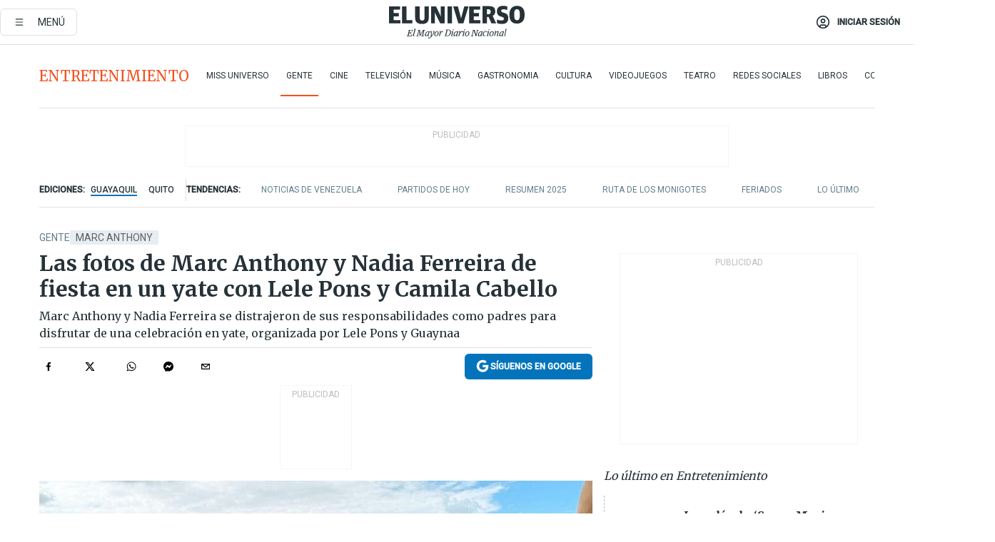

--- FILE ---
content_type: text/html; charset=utf-8
request_url: https://eluniverso-el-universo-prod.cdn.arcpublishing.com/entretenimiento/gente/las-fotos-de-marc-anthony-y-nadia-ferreira-con-lele-pons-y-camila-cabello-nota/
body_size: 88976
content:
<!DOCTYPE html><html lang="es"><head><meta name="viewport" content="width=device-width, initial-scale=1, minimum-scale=1, maximum-scale=5"/><link rel="preload" as="image" href="https://www.eluniverso.com/resizer/v2/ZT7FRN25KNC6NOGFQNVXIKRSTY.jpg?auth=55d33cd0a87722ef50161d4f63932252e90a44b3738cf03b97e6351c4474f152"/><link rel="preload" as="image" href="https://eluniverso.vteximg.com.br/arquivos/ids/178212"/><link rel="preload" as="image" href="https://eluniverso.vteximg.com.br/arquivos/ids/157373"/><link rel="preload" as="image" href="https://www.eluniverso.com/resizer/v2/QGSMWEIIQVESTP2WCU72KQN344.jpg?auth=eb6fe240fb83cf659175c5b0598e83b51373a074e8b9728ed975df5d8e9e7b9a"/><link rel="preload" as="image" href="/resizer/2HxvOD1A4Q_u6CDei84kVf-R6A0=/arc-anglerfish-arc2-prod-eluniverso/public/AESHW5JACBEJFDUEW7H4U2LUDU.png"/><link rel="preload" as="image" href="/resizer/BEF7uxCnseDUCOEzspu1JAGnM5s=/arc-anglerfish-arc2-prod-eluniverso/public/IW4PTRW2TFFY3LVVH5H2ZBV2HA.png"/><link rel="preload" as="image" href="/resizer/3TA3o8ve_EAQcqnzBT_8MksJLUw=/arc-anglerfish-arc2-prod-eluniverso/public/BW2LWWMNBZCIBFI4HFZZ4PS2P4.png"/><script async="" src="https://securepubads.g.doubleclick.net/tag/js/gpt.js?network-code=78858240"></script><script src="https://experience.tinypass.com/xbuilder/experience/load?aid=D8b6TuHSpu" async=""></script><script async="" src="https://www.googletagmanager.com/gtag/js?id=G-SYES0LW2K4"></script><script async="" id="xieg6Sie" src="https://cdn.viously.com/js/sdk/boot.js"></script><script async="" src="https://cdn.taboola.com/webpush/publishers/1915201/taboola-push-sdk.js"></script><script type="text/javascript" src="https://flower-ads.com/tag/eluniverso/eluniverso.js" async=""></script><meta charset="UTF-8"/><meta property="mrf:tags" content="tiponota:driver"/><meta name="robots" content="index, follow"/><meta name="robots" content="max-image-preview:large"/><title>Las fotos de Marc Anthony y Nadia Ferreira de fiesta en un yate con Lele Pons y Camila Cabello | Gente | Entretenimiento | El Universo</title><meta name="description" content="Marc Anthony y Nadia Ferreira se distrajeron de sus responsabilidades como padres para disfrutar de una celebración en yate, organizada por Lele Pons y Guaynaa"/><link rel="canonical" href="https://www.eluniverso.com/entretenimiento/gente/las-fotos-de-marc-anthony-y-nadia-ferreira-con-lele-pons-y-camila-cabello-nota/"/><meta name="abstract" content="Marc Anthony y Nadia Ferreira se distrajeron de sus responsabilidades como padres para disfrutar de una celebración en yate, organizada por Lele Pons y Guaynaa"/><link rel="amphtml" href="https://www.eluniverso.com/entretenimiento/gente/las-fotos-de-marc-anthony-y-nadia-ferreira-con-lele-pons-y-camila-cabello-nota/?outputType=amp"/><meta name="twitter:site" content="@eluniversocom"/><meta name="twitter:site:id" content="1597931854"/><meta name="twitter:creator" content="@eluniversocom"/><meta name="twitter:creator:id" content="1597931854"/><meta name="twitter:url" content="https://www.eluniverso.com/entretenimiento/gente/las-fotos-de-marc-anthony-y-nadia-ferreira-con-lele-pons-y-camila-cabello-nota/"/><meta name="twitter:title" content="Las fotos de Marc Anthony y Nadia Ferreira de fiesta en un yate con Lele Pons y Camila Cabello"/><meta name="twitter:description" content="Marc Anthony y Nadia Ferreira se distrajeron de sus responsabilidades como padres para disfrutar de una celebración en yate, organizada por Lele Pons y Guaynaa"/><meta name="twitter:image" content="https://www.eluniverso.com/resizer/v2/TOE7HOKEJBBETGBQQXF6UHXK6A.jpg?auth=3f35f37e1c5ce2261a07b3592594d32f30bc89dcc91c29d28683abaeeb40be99&amp;width=893&amp;height=670&amp;quality=75&amp;smart=true"/><meta property="twitter:card" content="summary_large_image"/><meta name="fb:admins" content="100000069041809"/><meta name="fb:app_id" content="134434890019404"/><meta name="fb:pages" content="61449504559"/><meta name="og:site_name" content="El Universo"/><meta name="og:type" content="article"/><meta name="og:locale" content="es_LA"/><meta name="article:publisher" content="https://www.facebook.com/eluniversoec"/><meta name="og:title" content="Las fotos de Marc Anthony y Nadia Ferreira de fiesta en un yate con Lele Pons y Camila Cabello"/><meta name="og:url" content="https://www.eluniverso.com/entretenimiento/gente/las-fotos-de-marc-anthony-y-nadia-ferreira-con-lele-pons-y-camila-cabello-nota/"/><meta name="og:description" content="Marc Anthony y Nadia Ferreira se distrajeron de sus responsabilidades como padres para disfrutar de una celebración en yate, organizada por Lele Pons y Guaynaa"/><meta name="og:image" content="https://www.eluniverso.com/resizer/v2/TOE7HOKEJBBETGBQQXF6UHXK6A.jpg?auth=3f35f37e1c5ce2261a07b3592594d32f30bc89dcc91c29d28683abaeeb40be99&amp;width=893&amp;height=670&amp;quality=75&amp;smart=true"/><meta name="og:updated_time" content="2023-09-05T01:30:03.63Z"/><meta name="article:section" content="Entretenimiento"/><meta name="article:tag" content="Marc Anthony, Lele Pons, Guaynaa, Modelos, Cantantes, Redes sociales, Farándula, Espectáculos, Entretenimiento"/><meta name="article:published_time" content="2023-09-05T01:30:03.63Z"/><meta name="article:modified_time" content="2023-09-05T01:30:03.63Z"/><meta name="article:author" content="Redacción"/><meta name="cXenseParse:pageclass" content="article"/><meta name="cXenseParse:recs:pageclass" content="article"/><meta name="cXenseParse:pagetype" content="nota"/><meta name="cXenseParse:recs:pagetype" content="nota"/><meta name="cXenseParse:section" content="Entretenimiento"/><meta name="cXenseParse:recs:section" content="Entretenimiento"/><meta name="cXenseParse:subsection" content="Gente"/><meta name="cXenseParse:recs:subsection" content="Gente"/><meta name="cXenseParse:nombreTag" content="Marc Anthony"/><meta name="cXenseParse:recs:nombreTag" content="Marc Anthony"/><meta name="cXenseParse:nombreTag" content="Lele Pons"/><meta name="cXenseParse:recs:nombreTag" content="Lele Pons"/><meta name="cXenseParse:nombreTag" content="Guaynaa"/><meta name="cXenseParse:recs:nombreTag" content="Guaynaa"/><meta name="cXenseParse:nombreTag" content="Modelos"/><meta name="cXenseParse:recs:nombreTag" content="Modelos"/><meta name="cXenseParse:nombreTag" content="Cantantes"/><meta name="cXenseParse:recs:nombreTag" content="Cantantes"/><meta name="cXenseParse:nombreTag" content="Redes sociales"/><meta name="cXenseParse:recs:nombreTag" content="Redes sociales"/><meta name="cXenseParse:nombreTag" content="Farándula"/><meta name="cXenseParse:recs:nombreTag" content="Farándula"/><meta name="cXenseParse:nombreTag" content="Espectáculos"/><meta name="cXenseParse:recs:nombreTag" content="Espectáculos"/><meta name="cXenseParse:nombreTag" content="Entretenimiento"/><meta name="cXenseParse:recs:nombreTag" content="Entretenimiento"/><meta name="cXenseParse:nombreTag" content="driver"/><meta name="cXenseParse:recs:nombreTag" content="driver"/><meta name="cXenseParse:author" content="periodista-tres"/><meta name="cXenseParse:recs:author" content="periodista-tres"/><meta property="mrf:tags" content="sub-section:Gente"/><meta property="mrf:tags" content="equiporedaccion:Agencia"/><link rel="dns-prefetch" href="https://fonts.googleapis.com"/><link rel="preconnect" href="https://fonts.gstatic.com"/><link rel="preload" as="style" href="https://fonts.googleapis.com/css2?family=Merriweather:wght@300;400;700&amp;family=Roboto:wght@300;400;500&amp;display=swap"/><link rel="preconnect" href="https://securepubads.g.doubleclick.net"/><link rel="alternate" type="application/rss+xml" title="RSS" href="https://www.eluniverso.com/arc/outboundfeeds/rss/?outputType=xml"/><link rel="preconnect" href="https://cse.google.com/" crossorigin="true"/><link rel="dns-prefetch" href="https://cse.google.com/"/><link rel="preconnect" href="https://www.googletagmanager.com/" crossorigin="true"/><link rel="dns-prefetch" href="https://www.googletagmanager.com/"/><link rel="preconnect" href="https://scdn.cxense.com/" crossorigin="true"/><link rel="dns-prefetch" href="https://scdn.cxense.com/"/><link rel="preconnect" href="https://cdn.tinypass.com/" crossorigin="true"/><link rel="dns-prefetch" href="https://cdn.tinypass.com/"/><link rel="preconnect" href="https://comcluster.cxense.com/" crossorigin="true"/><link rel="dns-prefetch" href="https://comcluster.cxense.com/"/><link rel="icon" type="image/x-icon" href="/pf/resources/icons/favicon.ico?d=879"/><link rel="apple-touch-icon" sizes="180x180" href="/pf/resources/icons/apple-touch-icon.png?d=879"/><link rel="icon" type="image/png" sizes="32x32" href="/pf/resources/icons/favicon-32x32.png?d=879"/><link rel="icon" type="image/png" sizes="16x16" href="/pf/resources/icons/favicon-16x16.png?d=879"/><link rel="manifest" href="/pf/resources/icons/site.webmanifest?d=879"/><link rel="mask-icon" href="/pf/resources/icons/safari-pinned-tab.svg?d=879" color="#084f8d"/><meta name="msapplication-TileColor" content="#084f8d"/><meta name="theme-color" content="#ffffff"/><script type="application/ld+json">{"@context":"https://schema.org","@type":"NewsArticle","mainEntityOfPage":{"@type":"WebPage","@id":"https://www.eluniverso.com/entretenimiento/gente/las-fotos-de-marc-anthony-y-nadia-ferreira-con-lele-pons-y-camila-cabello-nota/"},"headline":"Las fotos de Marc Anthony y Nadia Ferreira de fiesta en un yate con Lele Pons y Camila Cabello","description":"Marc Anthony y Nadia Ferreira se distrajeron de sus responsabilidades como padres para disfrutar de una celebración en yate, organizada por Lele Pons y Guaynaa","articleSection":["Entretenimiento"],"keywords":"Marc Anthony,Lele Pons,Guaynaa,Modelos,Cantantes,Redes sociales,Farándula,Espectáculos,Entretenimiento,driver","image":["https://www.eluniverso.com/resizer/v2/TOE7HOKEJBBETGBQQXF6UHXK6A.jpg?auth=3f35f37e1c5ce2261a07b3592594d32f30bc89dcc91c29d28683abaeeb40be99&width=893&height=670&quality=75&smart=true"],"datePublished":"2023-09-05T01:30:03.63Z","dateModified":"2023-09-05T01:30:00Z","author":[{"@type":"Person","name":"Periodista Tres","url":"https://www.eluniverso.com"}],"publisher":{"@type":"Organization","name":"El Universo","logo":{"@type":"ImageObject","url":"https://www.eluniverso.com/pf/resources/images/el-universo-meta-logo.jpg?d=638"}},"articleBody":"Después de casi dos meses de que Nadia Ferreira diera a luz el 18 de junio a Maxim, su primer hijo y el séptimo del cantante <a href=\"https://www.eluniverso.com/temas/marc-anthony/\">Marc Anthony</a>, la pareja fue vista celebrando de forma alegre el fin del verano.Y es que ambos fueron invitados a una privada pero divertida fiesta en yate que planearon <a href=\"https://www.eluniverso.com/temas/lele-pons/\">Lele Pons</a> y su esposo <a href=\"https://www.eluniverso.com/temas/guaynaa/\">Guaynaa</a>, quienes compartieron en sus cuentas de Instagram las fotos del evento al que incluso asistió Camila Cabello y Greeicy.“¡Qué rico la pasamos!”, fue lo que comentó la exMiss Paraguay a la publicación realizada por su amiga venezolana.Tal como publicó la revista <a href=\"https://peopleenespanol.com/celebridades/marc-anthony-en-un-yate-con-camila-cabello/\" target=\"_blank\">People en Español</a>, la esposa de <a href=\"https://www.eluniverso.com/temas/marc-anthony/\">Marc Anthony </a>salió en varias fotos sonriendo junto al resto de las invitadas de<a href=\"https://www.eluniverso.com/temas/lele-pons/\"> Lele Pons</a>, con la única diferencia en que ella era la única que no usaba bikini.Y es que la modelo aún debe estar pasando por los cambios físicos del posparto, así que solo usó una bata estilo kimono, de seda rosa y con estampado de flores.Mayor parte de la tarde, las chicas se separaron de los chicos, por lo que el intérprete de “Vivir mi vida” se dedicó a disfrutar de algunas bebidas alcohólicas junto a <a href=\"https://www.eluniverso.com/temas/guaynaa/\">Guaynaa</a> y Mike Bahía, también se lo vio en una foto junto a la cantante e influencer venezolana.Además de esto, el “Flaco de Oro” estaba vestido de forma sencilla para aguantar el calor del verano con una camiseta negra, unas bermudas por debajo de las rodillas de a rayas blancas y grises, una gorra negra volteada hacia atrás y unos lentes de sol.En definitiva, esta salida ha sido un descanso para ambas celebridades durante su nueva etapa (no tanto para <a href=\"https://www.eluniverso.com/temas/marc-anthony/\">Marc Anthony</a>) como padres de Maxim.<b>(E)</b>","isAccessibleForFree":true}</script><script type="application/ld+json">{"@context":"https://schema.org","@type":"BreadcrumbList","itemListElement":[{"@type":"ListItem","position":1,"name":"home","item":"https://www.eluniverso.com"},{"@type":"ListItem","position":2,"name":"Entretenimiento","item":"https://www.eluniverso.com/entretenimiento"},{"@type":"ListItem","position":3,"name":"Gente","item":"https://www.eluniverso.com/entretenimiento/gente"},{"@type":"ListItem","position":4,"name":"Las fotos de Marc Anthony y Nadia Ferreira de fiesta en un yate con Lele Pons y Camila Cabello"}]}</script><script type="application/javascript" id="polyfill-script">if(!Array.prototype.includes||!(window.Object && window.Object.assign)||!window.Promise||!window.Symbol||!window.fetch){document.write('<script type="application/javascript" src="/pf/dist/engine/polyfill.js?d=879&mxId=00000000" defer=""><\/script>')}</script><script id="fusion-engine-react-script" type="application/javascript" src="/pf/dist/engine/react.js?d=879&amp;mxId=00000000" defer=""></script><script id="fusion-engine-combinations-script" type="application/javascript" src="/pf/dist/components/combinations/default.js?d=879&amp;mxId=00000000" defer=""></script><link id="fusion-template-styles" rel="stylesheet" type="text/css" href="/pf/dist/components/combinations/default.css?d=879&amp;mxId=00000000"/><style data-styled="" data-styled-version="5.3.11">.fSVJiK{font-family:'Roboto',sans-serif;font-size:14px;padding-top:0.5rem;}/*!sc*/
data-styled.g17[id="sc-pye9px"]{content:"fSVJiK,"}/*!sc*/
</style><style>.svg-inline--fa,svg:not(:root).svg-inline--fa{overflow:visible}.svg-inline--fa{display:inline-block;font-size:inherit;height:1em;vertical-align:-.13em}.fa-lg{font-size:1.33em;line-height:.75em;vertical-align:-.07em}.fa-sm{font-size:.88em}html{overflow-x:hidden}#app-container .menublue{background-color:#0374bb;position:fixed}#app-container .menugray{background-color:#ebedf1;position:fixed}#app-container .menugray header{background-color:#ffbe00;border-radius:5px;margin-left:1rem;margin-right:1rem}#app-container .prose-text{word-break:break-word}#app-container .embeded-image img{margin:0}#app-container .embeded-image .img-content{margin-left:auto;margin-right:auto}.grecaptcha-badge{visibility:hidden}.swiper{height:100%;overflow:hidden;position:relative;width:100%}.swiper-vertical>.swiper-wrapper{flex-direction:column}.swiper-wrapper{box-sizing:content-box;display:flex;height:100%;position:relative;transition-property:transform;transition-timing-function:var(    --swiper-wrapper-transition-timing-function,initial  );width:100%;z-index:1}.swiper-android .swiper-slide,.swiper-wrapper{transform:translateZ(0)}.swiper-horizontal{touch-action:pan-y}.swiper-vertical{touch-action:pan-x}.swiper-slide{flex-shrink:0;transition-property:transform}.swiper-slide-invisible-blank{visibility:hidden}.swiper-autoheight,.swiper-autoheight .swiper-slide{height:auto}.swiper-autoheight .swiper-wrapper{align-items:flex-start;transition-property:transform,height}.swiper-backface-hidden .swiper-slide{-webkit-backface-visibility:hidden;backface-visibility:hidden;transform:translateZ(0)}.swiper-button-disabled svg{opacity:.3}.swiper-button{height:2.5rem;line-height:2.5rem;width:2.5rem}.prose{color:#263238;max-width:65ch}.prose [class~=lead]{color:#4b5563;font-size:1.25em;line-height:1.6;margin-bottom:1.2em;margin-top:1.2em}.prose a{color:#111827;font-weight:500;text-decoration:none}.prose strong{color:#111827;font-weight:600}.prose ol[type=A]{--list-counter-style:upper-alpha}.prose ol[type=a]{--list-counter-style:lower-alpha}.prose ol[type=A s]{--list-counter-style:upper-alpha}.prose ol[type=a s]{--list-counter-style:lower-alpha}.prose ol[type=I]{--list-counter-style:upper-roman}.prose ol[type=i]{--list-counter-style:lower-roman}.prose ol[type=I s]{--list-counter-style:upper-roman}.prose ol[type=i s]{--list-counter-style:lower-roman}.prose ol[type="1"]{--list-counter-style:decimal}.prose ol>li{padding-left:1.75em;position:relative}.prose ol>li:before{color:#6b7280;content:counter(list-item,var(--list-counter-style,decimal)) ".";font-weight:400;left:0;position:absolute}.prose ul>li{padding-bottom:.5rem;padding-left:1rem;padding-top:.5rem;position:relative}.prose ul>li:before{background-color:#455a64;border-radius:0;content:"";height:.3rem;left:.25em;position:absolute;top:1.3rem;width:.3rem}.prose hr{border-color:#e5e7eb;border-top-width:1px;margin-bottom:3em;margin-top:3em}.prose blockquote{border-left-color:#e5e7eb;border-left-width:.25rem;color:#111827;font-style:italic;font-weight:500;margin-bottom:1.6em;margin-top:1.6em;padding-left:1em;quotes:"\201C" "\201D" "\2018" "\2019"}.prose blockquote p:first-of-type:before{content:open-quote}.prose blockquote p:last-of-type:after{content:close-quote}.prose h1{color:#111827;font-size:2.25em;font-weight:800;line-height:1.1111111;margin-bottom:.8888889em;margin-top:0}.prose h2{color:#111827;font-size:1.5em;font-weight:700;line-height:1.3333333;margin-bottom:1em;margin-top:2em}.prose h3{font-size:1.25em;line-height:1.6;margin-bottom:.6em;margin-top:1.6em}.prose h3,.prose h4{color:#111827;font-weight:600}.prose h4{line-height:1.5;margin-bottom:.5em;margin-top:1.5em}.prose figure figcaption{color:#6b7280;font-size:.875em;line-height:1.4285714;margin-top:.8571429em}.prose code{color:#111827;font-size:.875em;font-weight:600}.prose code:after,.prose code:before{content:"`"}.prose a code{color:#111827}.prose pre{background-color:#1f2937;border-radius:.375rem;color:#e5e7eb;font-size:.875em;line-height:1.7142857;margin-bottom:1.7142857em;margin-top:1.7142857em;overflow-x:auto;padding:.8571429em 1.1428571em}.prose pre code{background-color:transparent;border-radius:0;border-width:0;color:inherit;font-family:inherit;font-size:inherit;font-weight:400;line-height:inherit;padding:0}.prose pre code:after,.prose pre code:before{content:none}.prose table{font-size:.875em;line-height:1.7142857;margin-bottom:2em;margin-top:2em;table-layout:auto;text-align:left;width:100%}.prose thead{border-bottom-color:#d1d5db;border-bottom-width:1px;color:#111827;font-weight:600}.prose thead th{padding-bottom:.5714286em;padding-left:.5714286em;padding-right:.5714286em;vertical-align:bottom}.prose tbody tr{border-bottom-color:#e5e7eb;border-bottom-width:1px}.prose tbody tr:last-child{border-bottom-width:0}.prose tbody td{padding:.5714286em;vertical-align:top}.prose{font-size:1rem;line-height:1.75}.prose p{margin-bottom:1.25em;margin-top:1.25em}.prose figure,.prose img,.prose video{margin-bottom:2em;margin-top:2em}.prose figure>*{margin-bottom:0;margin-top:0}.prose h2 code{font-size:.875em}.prose h3 code{font-size:.9em}.prose ol,.prose ul{margin-bottom:1.25em;margin-top:1.25em}.prose li{margin-bottom:.5em;margin-top:.5em}.prose>ul>li p{margin-bottom:.75em;margin-top:.75em}.prose>ul>li>:first-child{margin-top:1.25em}.prose>ul>li>:last-child{margin-bottom:1.25em}.prose ol ol,.prose ol ul,.prose ul ol,.prose ul ul{margin-bottom:.75em;margin-top:.75em}.prose h2+*,.prose h3+*,.prose h4+*,.prose hr+*{margin-top:0}.prose thead th:first-child{padding-left:0}.prose thead th:last-child{padding-right:0}.prose tbody td:first-child{padding-left:0}.prose tbody td:last-child{padding-right:0}.prose>:first-child{margin-top:0}.prose>:last-child{margin-bottom:0}.prose-lg{font-size:1.125rem;line-height:1.7777778}.prose-lg p{margin-bottom:1.3333333em;margin-top:1.3333333em}.prose-lg [class~=lead]{font-size:1.2222222em;line-height:1.4545455;margin-bottom:1.0909091em;margin-top:1.0909091em}.prose-lg blockquote{margin-bottom:1.6666667em;margin-top:1.6666667em;padding-left:1em}.prose-lg h1{font-size:2.6666667em;line-height:1;margin-bottom:.8333333em;margin-top:0}.prose-lg h2{font-size:1.6666667em;line-height:1.3333333;margin-bottom:1.0666667em;margin-top:1.8666667em}.prose-lg h3{font-size:1.3333333em;line-height:1.5;margin-bottom:.6666667em;margin-top:1.6666667em}.prose-lg h4{line-height:1.5555556;margin-bottom:.4444444em;margin-top:1.7777778em}.prose-lg figure,.prose-lg img,.prose-lg video{margin-bottom:1.7777778em;margin-top:1.7777778em}.prose-lg figure>*{margin-bottom:0;margin-top:0}.prose-lg figure figcaption{font-size:.8888889em;line-height:1.5;margin-top:1em}.prose-lg code{font-size:.8888889em}.prose-lg h2 code{font-size:.8666667em}.prose-lg h3 code{font-size:.875em}.prose-lg pre{border-radius:.375rem;font-size:.8888889em;line-height:1.75;margin-bottom:2em;margin-top:2em;padding:1em 1.5em}.prose-lg ul{margin-bottom:1.3333333em;margin-top:1.3333333em}.prose-lg li{margin-bottom:.6666667em;margin-top:.6666667em}.prose-lg ul>li{padding-left:1rem}.prose-lg ul>li:before{height:.3rem;left:.25em;top:1.3rem;width:.3rem}.prose-lg>ul>li p{margin-bottom:.8888889em;margin-top:.8888889em}.prose-lg>ul>li>:first-child{margin-top:1.3333333em}.prose-lg>ul>li>:last-child{margin-bottom:1.3333333em}.prose-lg ol ol,.prose-lg ol ul,.prose-lg ul ol,.prose-lg ul ul{margin-bottom:.8888889em;margin-top:.8888889em}.prose-lg hr{margin-bottom:3.1111111em;margin-top:3.1111111em}.prose-lg h2+*,.prose-lg h3+*,.prose-lg h4+*,.prose-lg hr+*{margin-top:0}.prose-lg table{font-size:.8888889em;line-height:1.5}.prose-lg thead th{padding-bottom:.75em;padding-left:.75em;padding-right:.75em}.prose-lg thead th:first-child{padding-left:0}.prose-lg thead th:last-child{padding-right:0}.prose-lg tbody td{padding:.75em}.prose-lg tbody td:first-child{padding-left:0}.prose-lg tbody td:last-child{padding-right:0}.prose-lg>:first-child{margin-top:0}.prose-lg>:last-child{margin-bottom:0}#clickio-splash-list{left:0;min-height:1px;right:auto;width:100%}#clickio-splash-iframe{margin:0;min-width:100%;opacity:0;overflow:visible}#clickio-splash-iframe,#clickio-splash-list{bottom:-100px;position:fixed;top:100vh;z-index:-1}#clickio-splash-iframe:not([height="100"]){bottom:0;max-height:100%;max-width:100%;opacity:1;top:0;z-index:2147483647}#clickio-splash-list:has(#clickio-splash-iframe:not([height="100"])){z-index:2147483647}#clickio-splash-list:has(#clickio-splash-iframe[height="100"][width="0"]){display:none}#clickio-splash-iframe[height="100"][width="0"]{display:none}.prose [data-oembed-type=youtube]{height:0;padding-bottom:56.25%;position:relative}.prose [data-oembed-type=youtube] iframe{height:100%;left:0;position:absolute;top:0;width:100%}.prose .gallery figure,.prose .gallery img,.prose .related figure,.prose .related img{margin:0}.prose .gallery-wrapper h3{margin-top:0}.prose .related h2{font-size:.875rem;line-height:1.25rem;margin:0}.prose .related figure,.prose .related img{margin:0}.prose .dropcap-letter:first-letter{float:left;font-family:Merriweather,serif;font-size:3rem;font-weight:700;line-height:50px;line-height:1;margin-right:.5rem;--tw-text-opacity:1;color:rgb(38 50 56/var(--tw-text-opacity,1))}.prose .prose-list a,.prose p a,.prose table a{--tw-border-opacity:1;border-color:rgb(207 216 220/var(--tw-border-opacity,1));--tw-text-opacity:1;border-bottom-width:1px;color:rgb(3 116 187/var(--tw-text-opacity,1));padding-bottom:2px;text-decoration:none}#figCaptionOfImage.premium-hero{background:linear-gradient(180deg,hsla(0,0%,5%,0) 5%,hsla(0,0%,5%,.6) 50%);padding:30px 15% 20px;text-shadow:0 0 3px #000}@media(max-width:640px){#figCaptionOfImage.premium-hero{background:#e0e0e0;color:#616161;font-size:14px;font-weight:400;line-height:1.5;padding:10px;text-shadow:none}}#figCaptionOfImage.jaimejarrin-hero{left:44%;position:absolute;top:42%;width:50%;z-index:1}amp-carousel>div>div:first-child{scrollbar-width:none}amp-carousel>div>div:first-child::-webkit-scrollbar{display:none}.amp-carousel-button{border-radius:9999px;--tw-bg-opacity:1;background-color:rgb(255 255 255/var(--tw-bg-opacity,1));font-size:1.125rem;line-height:1.75rem;--tw-text-opacity:1;color:rgb(38 50 56/var(--tw-text-opacity,1));--tw-shadow:0 1px 3px 0 rgba(0,0,0,.1),0 1px 2px -1px rgba(0,0,0,.1);--tw-shadow-colored:0 1px 3px 0 var(--tw-shadow-color),0 1px 2px -1px var(--tw-shadow-color);box-shadow:var(--tw-ring-offset-shadow,0 0 #0000),var(--tw-ring-shadow,0 0 #0000),var(--tw-shadow)}.amp-carousel-button-prev{background-image:url(/home/circleci/repo/resources/dist69f9e44fb494ae19baa7.svg?d=879&mxId=00000000);margin-left:.5rem}.amp-carousel-button-next{background-image:url(/home/circleci/repo/resources/diste6faa6709a150adf8cab.svg?d=879&mxId=00000000);margin-right:.5rem}@media(min-width:1024px){#app-container .article-body .related-posts{margin-left:1.5rem}#app-container .related-posts .card .card-content{margin:0}#app-container .space-y-3 .related-posts{margin-bottom:1rem;margin-top:0}.related-posts{float:right;width:35%}.related-posts .card-image{display:none}}#app-container .article-body h2{font-size:1.3rem;line-height:1.5rem}#app-container .article-body h3{font-size:1.25rem;line-height:1.5rem}#app-container .article-body h4{font-size:1.125rem;line-height:1.5rem}@media only screen and (max-width:667px){#app-container .article-body h2{font-size:1.25rem;line-height:1.75rem}#app-container .article-body h3{font-size:1.125rem;line-height:1.75rem}#app-container .article-body h4{font-size:1rem;line-height:1.5rem}}.related-posts{grid-row:3}.related-posts .card:last-child{border-bottom:0}.related-header-body li{margin-bottom:10px;padding-left:25px;position:relative}.related-header-body li:before{content:"■";left:0;margin-right:15px;position:absolute;width:6px}.feature-active-campaign input[type=date],.feature-active-campaign input[type=email],.feature-active-campaign input[type=text]{border-radius:0;border-width:1px;--tw-border-opacity:1;border-color:rgb(224 224 224/var(--tw-border-opacity,1));font-family:Roboto,sans-serif;padding:.5rem}.feature-active-campaign ._form-title{border-bottom-width:1px;--tw-border-opacity:1;border-color:rgb(224 224 224/var(--tw-border-opacity,1));font-family:Merriweather,serif;font-size:1.125rem;font-style:italic;font-weight:400;line-height:1.75rem;padding-bottom:.5rem}.feature-active-campaign ._html-code{font-family:Roboto,sans-serif;font-size:1rem;line-height:1.5rem}.feature-active-campaign ._html-code p{margin-bottom:1rem}.feature-active-campaign label._form-label{display:none}.feature-active-campaign ._form-content{display:flex;flex-wrap:wrap}.feature-active-campaign ._form_element{margin-bottom:1rem;margin-right:.5rem}.feature-active-campaign ._form_element._clear{flex-shrink:0;margin-right:0;width:100%}.feature-active-campaign button{--tw-bg-opacity:1;background-color:rgb(3 116 187/var(--tw-bg-opacity,1));font-family:Roboto,sans-serif;padding:.5rem 1rem;text-transform:uppercase;--tw-text-opacity:1;color:rgb(255 255 255/var(--tw-text-opacity,1))}.feature-active-campaign.fields-col ._button-wrapper,.feature-active-campaign.fields-col ._form_element{flex-shrink:0;margin-right:0;width:100%}.feature-active-campaign.text-left ._form-content{justify-content:flex-start}.feature-active-campaign.text-left ._button-wrapper,.feature-active-campaign.text-left ._form_element{text-align:left}.feature-active-campaign.text-center ._form-content{justify-content:center}.feature-active-campaign.text-right ._form-content{justify-content:flex-end}.feature-active-campaign.text-right ._button-wrapper,.feature-active-campaign.text-right ._form_element{text-align:right}.card.gallery .card-image .icon,.card.video .card-image .icon{left:50%;top:50%;transform:translate(-50%,-50%)}.card.gallery .card-image:hover .icon,.card.video .card-image:hover .icon{opacity:.5}.card .author strong:after{content:","}.card .author strong:last-child:after{content:""}.sidemenu a{display:block;font-family:Roboto,sans-serif;font-size:.75rem;line-height:1rem;outline:2px solid transparent;outline-offset:2px;padding-bottom:1rem;padding-top:1rem;text-transform:uppercase}amp-accordion .accordion-heading:focus svg{transform:rotate(90deg)}.gcse-search-wrap .gsc-search-box{margin-bottom:1rem}.gcse-search-wrap .gsc-input-box{border-radius:0}.gcse-search-wrap .gsc-control-cse{background-color:transparent}.gcse-search-wrap .gsc-result{background-color:transparent;padding-bottom:1rem;padding-top:1rem}.gcse-search-wrap .gs-visibleUrl{font-family:Roboto,sans-serif;--tw-text-opacity:1;color:rgb(96 125 139/var(--tw-text-opacity,1))}.gcse-search-wrap .gsc-tabsArea{border-radius:0;border-width:0;margin-bottom:1rem}.gcse-search-wrap .gsc-tabHeader{font-family:Roboto,sans-serif}.gcse-search-wrap .gs-title{font-weight:700;margin-bottom:.5rem}.gcse-search-wrap .gs-title b{--tw-bg-opacity:1;background-color:rgb(230 237 243/var(--tw-bg-opacity,1))}.gcse-search-wrap .gsc-url-top{margin-bottom:.5rem}.gcse-search-wrap .gs-image{display:block}.gcse-search-wrap .gs-promotion-image-box,.gcse-search-wrap .gs-web-image-box{margin-right:1rem;width:80px}@media (min-width:768px){.gcse-search-wrap .gs-promotion-image-box,.gcse-search-wrap .gs-web-image-box{width:150px}}.gcse-search-wrap .gs-promotion-image-box .gs-image,.gcse-search-wrap .gs-web-image-box .gs-image{margin-left:auto;margin-right:auto;max-width:80px}@media (min-width:768px){.gcse-search-wrap .gs-promotion-image-box .gs-image,.gcse-search-wrap .gs-web-image-box .gs-image{max-width:150px}}.gcse-search-wrap .gsc-table-result{display:flex}.gcse-search-wrap .gs-snippet{font-size:.875rem;line-height:1.25rem}.gcse-search-wrap .gsc-results .gsc-cursor-box{display:flex;justify-content:center;margin-bottom:2rem;margin-top:2rem}.gcse-search-wrap .gsc-results .gsc-cursor-box .gsc-cursor-page{background-color:transparent;font-family:Roboto,sans-serif;outline:none;padding:.5rem 1rem;--tw-text-opacity:1;color:rgb(38 50 56/var(--tw-text-opacity,1));text-decoration-line:none}.gcse-search-wrap .gsc-results .gsc-cursor-box .gsc-cursor-page:hover{font-weight:700;text-decoration-line:none}.gcse-search-wrap .gsc-results .gsc-cursor-box .gsc-cursor-current-page{border-width:1px;--tw-border-opacity:1;border-color:rgb(3 116 187/var(--tw-border-opacity,1));--tw-text-opacity:1;color:rgb(3 116 187/var(--tw-text-opacity,1))}.gcse-search-wrap a,.gcse-search-wrap b,.gcse-search-wrap div{font-family:Merriweather,serif}.gcse-search-wrap .gsc-above-wrapper-area,.gcse-search-wrap .gsc-above-wrapper-area a,.gcse-search-wrap .gsc-above-wrapper-area b,.gcse-search-wrap .gsc-above-wrapper-area div{font-family:Roboto,sans-serif}.gcse-search-wrap .gsc-search-button{outline:none;--tw-bg-opacity:1;background-color:rgb(3 116 187/var(--tw-bg-opacity,1));padding:.5rem}.gcse-search-wrap .gcsc-more-maybe-branding-root{display:none}.gsc-expansionArea .gsc-webResult.gsc-result{border-color:#e2e8f0;border-width:1px 0 0}amp-social-share.facebook-messenger{background-color:transparent;background-image:url(/home/circleci/repo/resources/distb326b8cda9737613ab0d.svg?d=879&mxId=00000000);background-position:50%;background-repeat:no-repeat;background-size:80%}amp-social-share.rounded{background-color:transparent;filter:invert(1)}.feature-taboola{margin:0}.feature-taboola .trc_rbox_header.trc_rbox_border_elm{border-bottom-width:1px;border-style:solid;--tw-border-opacity:1;border-color:rgb(207 216 220/var(--tw-border-opacity,1));padding-bottom:.5rem}.feature-taboola .trc_rbox_header .trc_rbox_header_span{font-family:Merriweather,serif;font-size:1rem;font-style:italic;font-weight:400;line-height:1.5rem;--tw-text-opacity:1;color:rgb(38 50 56/var(--tw-text-opacity,1))}.feature-taboola .trc_rbox_outer{margin-top:2rem}.feature-taboola .videoCube .video-label-box .video-title{font-family:Merriweather,serif;font-size:1rem;font-weight:700;line-height:1.5rem;margin:0;--tw-text-opacity:1;color:rgb(38 50 56/var(--tw-text-opacity,1))}.feature-taboola .videoCube .video-label-box .video-title:hover{--tw-text-opacity:1;color:rgb(3 116 187/var(--tw-text-opacity,1));text-decoration-line:none}.feature-taboola .videoCube.syndicatedItem .branding{font-family:Roboto,sans-serif;font-size:.75rem;font-weight:400;line-height:1rem;--tw-text-opacity:1;color:rgb(97 97 97/var(--tw-text-opacity,1))}.feature-taboola .videoCube .thumbBlock_holder{margin-bottom:1rem}#tbl-next-up .trc_related_container{margin-top:2em}#tbl-next-up .trc_related_container .blend-next-up-a .video-label,#tbl-next-up .trc_related_container .blend-next-up-a .video-title{font-family:Merriweather,serif}#tbl-next-up .trc_related_container .blend-next-up-a .branding{font-family:Roboto,sans-serif}#tbl-next-up .trc_related_container .tbl-read-next-btn{font-family:Roboto,sans-serif;text-transform:uppercase;--tw-text-opacity:1;color:rgb(3 116 187/var(--tw-text-opacity,1))}#tbl-next-up .trc_related_container .tbl-read-next-btn:hover{background:none;--tw-text-opacity:1;color:rgb(94 146 243/var(--tw-text-opacity,1))}#tbl-next-up .trc_related_container .video-title{font-family:Merriweather,serif}.offer-container-component{background:linear-gradient(180deg,#fcf1df,#e3e7e8)}@media (min-width:640px){.tag-result-list{-moz-columns:2;column-count:2}}.feed li{border-color:#eee}.feed.feed-ranking{counter-reset:rank-counter}.feed.feed-ranking li{counter-increment:rank-counter;min-height:2rem;padding-left:3rem}.feed.feed-ranking li:before{content:counter(rank-counter);font-size:3rem;font-style:italic;font-weight:500;left:0;line-height:1;position:absolute;--tw-text-opacity:1;color:rgb(207 216 220/var(--tw-text-opacity,1));top:50%;transform:translateY(-50%)}.feed.feed-chronology{padding-left:1rem}.feed.feed-chronology:before{border-left-width:1px;border-style:dashed;content:"";height:100%;left:0;position:absolute;top:0;--tw-border-opacity:1;border-color:rgb(176 190 197/var(--tw-border-opacity,1));width:1px}.feed.feed-chronology li:before{box-sizing:border-box;content:"";left:0;margin-left:-1rem;position:absolute;--tw-bg-opacity:1;background-color:rgb(3 116 187/var(--tw-bg-opacity,1));height:5px;top:1.6rem;transform:translateX(-50%);width:5px}.feed.feed-comments li{padding-left:4rem}.feed.feed-comments li:before{content:url(/home/circleci/repo/resources/dist58d0c393cbec7969aa40.svg?d=879&mxId=00000000);display:block;height:3rem;left:0;position:absolute;top:50%;transform:translateY(-50%);width:3rem}.feed.feed-comments li .card{justify-content:center;min-height:5rem}button.gallery-close-button{color:#fff}.view-more-images{background:linear-gradient(rgba(0,0,0,.4),rgba(0,0,0,.8));z-index:1}.gallery img{-o-object-fit:cover;object-fit:cover}.search-box-wrap,.search-box-wrap .input-wrap{transition:width .3s ease,padding .3s ease}.search-box-wrap .input-wrap{height:0;overflow:hidden;width:0}.search-box-wrap .input-wrap.open{height:auto;width:16rem}.search-box-wrap .gsc-search-button-v2,.search-box-wrap .gsc-search-button-v2:focus,.search-box-wrap .gsc-search-button-v2:hover{background-color:#fff;border:1px solid #e1e1e1;outline:none;padding:10px}.search-box-wrap .gsc-search-button-v2 svg,.search-box-wrap .gsc-search-button-v2:focus svg,.search-box-wrap .gsc-search-button-v2:hover svg{color:#000;fill:currentcolor}*,:after,:before{--tw-border-spacing-x:0;--tw-border-spacing-y:0;--tw-translate-x:0;--tw-translate-y:0;--tw-rotate:0;--tw-skew-x:0;--tw-skew-y:0;--tw-scale-x:1;--tw-scale-y:1;--tw-pan-x: ;--tw-pan-y: ;--tw-pinch-zoom: ;--tw-scroll-snap-strictness:proximity;--tw-gradient-from-position: ;--tw-gradient-via-position: ;--tw-gradient-to-position: ;--tw-ordinal: ;--tw-slashed-zero: ;--tw-numeric-figure: ;--tw-numeric-spacing: ;--tw-numeric-fraction: ;--tw-ring-inset: ;--tw-ring-offset-width:0px;--tw-ring-offset-color:#fff;--tw-ring-color:rgba(3,116,187,.5);--tw-ring-offset-shadow:0 0 #0000;--tw-ring-shadow:0 0 #0000;--tw-shadow:0 0 #0000;--tw-shadow-colored:0 0 #0000;--tw-blur: ;--tw-brightness: ;--tw-contrast: ;--tw-grayscale: ;--tw-hue-rotate: ;--tw-invert: ;--tw-saturate: ;--tw-sepia: ;--tw-drop-shadow: ;--tw-backdrop-blur: ;--tw-backdrop-brightness: ;--tw-backdrop-contrast: ;--tw-backdrop-grayscale: ;--tw-backdrop-hue-rotate: ;--tw-backdrop-invert: ;--tw-backdrop-opacity: ;--tw-backdrop-saturate: ;--tw-backdrop-sepia: ;--tw-contain-size: ;--tw-contain-layout: ;--tw-contain-paint: ;--tw-contain-style: }::backdrop{--tw-border-spacing-x:0;--tw-border-spacing-y:0;--tw-translate-x:0;--tw-translate-y:0;--tw-rotate:0;--tw-skew-x:0;--tw-skew-y:0;--tw-scale-x:1;--tw-scale-y:1;--tw-pan-x: ;--tw-pan-y: ;--tw-pinch-zoom: ;--tw-scroll-snap-strictness:proximity;--tw-gradient-from-position: ;--tw-gradient-via-position: ;--tw-gradient-to-position: ;--tw-ordinal: ;--tw-slashed-zero: ;--tw-numeric-figure: ;--tw-numeric-spacing: ;--tw-numeric-fraction: ;--tw-ring-inset: ;--tw-ring-offset-width:0px;--tw-ring-offset-color:#fff;--tw-ring-color:rgba(3,116,187,.5);--tw-ring-offset-shadow:0 0 #0000;--tw-ring-shadow:0 0 #0000;--tw-shadow:0 0 #0000;--tw-shadow-colored:0 0 #0000;--tw-blur: ;--tw-brightness: ;--tw-contrast: ;--tw-grayscale: ;--tw-hue-rotate: ;--tw-invert: ;--tw-saturate: ;--tw-sepia: ;--tw-drop-shadow: ;--tw-backdrop-blur: ;--tw-backdrop-brightness: ;--tw-backdrop-contrast: ;--tw-backdrop-grayscale: ;--tw-backdrop-hue-rotate: ;--tw-backdrop-invert: ;--tw-backdrop-opacity: ;--tw-backdrop-saturate: ;--tw-backdrop-sepia: ;--tw-contain-size: ;--tw-contain-layout: ;--tw-contain-paint: ;--tw-contain-style: }/*! tailwindcss v3.4.18 | MIT License | https://tailwindcss.com*/*,:after,:before{border:0 solid;box-sizing:border-box}:after,:before{--tw-content:""}:host,html{line-height:1.5;-webkit-text-size-adjust:100%;font-family:ui-sans-serif,system-ui,sans-serif,Apple Color Emoji,Segoe UI Emoji,Segoe UI Symbol,Noto Color Emoji;font-feature-settings:normal;font-variation-settings:normal;-moz-tab-size:4;-o-tab-size:4;tab-size:4;-webkit-tap-highlight-color:transparent}body{line-height:inherit;margin:0}hr{border-top-width:1px;color:inherit;height:0}abbr:where([title]){-webkit-text-decoration:underline dotted;text-decoration:underline dotted}h1,h2,h3,h4,h5,h6{font-size:inherit;font-weight:inherit}a{color:inherit;text-decoration:inherit}b,strong{font-weight:bolder}code,kbd,pre,samp{font-family:ui-monospace,SFMono-Regular,Menlo,Monaco,Consolas,Liberation Mono,Courier New,monospace;font-feature-settings:normal;font-size:1em;font-variation-settings:normal}small{font-size:80%}sub,sup{font-size:75%;line-height:0;position:relative;vertical-align:baseline}sub{bottom:-.25em}sup{top:-.5em}table{border-collapse:collapse;border-color:inherit;text-indent:0}button,input,optgroup,select,textarea{color:inherit;font-family:inherit;font-feature-settings:inherit;font-size:100%;font-variation-settings:inherit;font-weight:inherit;letter-spacing:inherit;line-height:inherit;margin:0;padding:0}button,select{text-transform:none}button,input:where([type=button]),input:where([type=reset]),input:where([type=submit]){-webkit-appearance:button;background-color:transparent;background-image:none}:-moz-focusring{outline:auto}:-moz-ui-invalid{box-shadow:none}progress{vertical-align:baseline}::-webkit-inner-spin-button,::-webkit-outer-spin-button{height:auto}[type=search]{-webkit-appearance:textfield;outline-offset:-2px}::-webkit-search-decoration{-webkit-appearance:none}::-webkit-file-upload-button{-webkit-appearance:button;font:inherit}summary{display:list-item}blockquote,dd,dl,figure,h1,h2,h3,h4,h5,h6,hr,p,pre{margin:0}fieldset{margin:0}fieldset,legend{padding:0}menu,ol,ul{list-style:none;margin:0;padding:0}dialog{padding:0}textarea{resize:vertical}input::-moz-placeholder,textarea::-moz-placeholder{color:#9ca3af;opacity:1}input::placeholder,textarea::placeholder{color:#9ca3af;opacity:1}[role=button],button{cursor:pointer}:disabled{cursor:default}audio,canvas,embed,iframe,img,object,svg,video{display:block;vertical-align:middle}img,video{height:auto;max-width:100%}[hidden]:where(:not([hidden=until-found])){display:none}.\!container{margin-left:auto;margin-right:auto;width:100%}.container{margin-left:auto;margin-right:auto;width:100%}@media (min-width:640px){.\!container{max-width:640px}.container{max-width:640px}}@media (min-width:768px){.\!container{max-width:768px}.container{max-width:768px}}@media (min-width:1024px){.\!container{max-width:1024px}.container{max-width:1024px}}@media (min-width:1280px){.\!container{max-width:1280px}.container{max-width:1280px}}.badge{background-color:#e6edf3;border-radius:.125rem;box-sizing:border-box;color:#616161;font-family:Roboto,sans-serif;line-height:1.6;padding:0 .5rem;text-transform:uppercase}.badge-warning{background-color:#fbc02d}.badge-danger{background-color:#d32f2f}.button{background-color:#e6edf3;border-radius:.375rem;box-sizing:border-box;cursor:pointer;font-family:Roboto,sans-serif;outline:none;text-decoration:none;text-transform:uppercase}.button:disabled{cursor:not-allowed;pointer-events:all}.button-primary{background-color:#0374bb;border:1px solid #0374bb;color:#fff}.button-primary:hover{background-color:#0196d8}.button-primary:focus{background-color:#0374bb;border-color:#0196d8}.button-primary:active{background-color:#087ec5}.button-primary:disabled{background-color:#1b7ebb;border-color:#1b7ebb;color:#fff}.button-secondary{background-color:#fff;border:solid #0374bb;color:#0374bb}.button-secondary:focus,.button-secondary:hover{background-color:#e6edf3}.button-secondary:active{background-color:#1b7ebb}.button-secondary:disabled{border-color:#1b7ebb}.button-tertiary{background-color:#fff;border:1px solid #e0e0e0;color:#263238}.button-tertiary:focus,.button-tertiary:hover{background-color:#eceff1}.button-tertiary:active{background-color:#cfd8dc}.button-tertiary:disabled{bordercolor:#b0bec5}.button-destructive{background-color:#d32f2f;border:solid #d32f2f;color:#fff}.button-destructive:hover{background-color:#9a0007}.button-destructive:focus{background-color:#d32f2f;border-color:#9a0007}.button-destructive:active{background-color:#9a0007}.button-destructive:disabled{background-color:#f7d6d5;bordercolor:#f7d6d5;color:#fff}.button-ghost{background-color:transparent;border-color:transparent;color:#0374bb}.button-ghost:focus,.button-ghost:hover{background-color:#e6edf3}.button-ghost:active{background-color:#1b7ebb}.button-special{background-color:transparent;border-color:#fff;color:#fff}.sr-only{height:1px;margin:-1px;overflow:hidden;padding:0;position:absolute;width:1px;clip:rect(0,0,0,0);border-width:0;white-space:nowrap}.pointer-events-none{pointer-events:none}.visible{visibility:visible}.static{position:static}.fixed{position:fixed}.absolute{position:absolute}.relative{position:relative}.\!sticky{position:sticky}.sticky{position:sticky}.inset-0{inset:0}.-inset-y-1{bottom:-.5rem;top:-.5rem}.inset-x-0{left:0;right:0}.inset-y-0{bottom:0;top:0}.-bottom-2\.5{bottom:-1.25rem}.-top-1{top:-.5rem}.bottom-0{bottom:0}.bottom-4{bottom:2rem}.left-0{left:0}.left-0\.5{left:.25rem}.left-1\/2{left:50%}.left-2{left:1rem}.left-4{left:2rem}.right-0{right:0}.right-2{right:1rem}.top-0{top:0}.top-0\.5{top:.25rem}.top-2{top:1rem}.top-5{top:2.5rem}.top-7{top:3.5rem}.z-0{z-index:0}.z-10{z-index:10}.z-50{z-index:50}.order-1{order:1}.order-2{order:2}.order-3{order:3}.order-4{order:4}.order-5{order:5}.order-last{order:9999}.col-span-1{grid-column:span 1/span 1}.col-span-10{grid-column:span 10/span 10}.col-span-11{grid-column:span 11/span 11}.col-span-12{grid-column:span 12/span 12}.col-span-2{grid-column:span 2/span 2}.col-span-3{grid-column:span 3/span 3}.col-span-4{grid-column:span 4/span 4}.col-span-5{grid-column:span 5/span 5}.col-span-6{grid-column:span 6/span 6}.col-span-7{grid-column:span 7/span 7}.col-span-8{grid-column:span 8/span 8}.col-span-9{grid-column:span 9/span 9}.row-span-2{grid-row:span 2/span 2}.row-span-3{grid-row:span 3/span 3}.row-span-4{grid-row:span 4/span 4}.row-span-6{grid-row:span 6/span 6}.float-right{float:right}.m-0{margin:0}.m-0\.5{margin:.25rem}.m-1{margin:.5rem}.m-2{margin:1rem}.m-4{margin:2rem}.m-auto{margin:auto}.-mx-2{margin-left:-1rem;margin-right:-1rem}.-mx-4{margin-left:-2rem;margin-right:-2rem}.mx-0{margin-left:0;margin-right:0}.mx-0\.5{margin-left:.25rem;margin-right:.25rem}.mx-1{margin-left:.5rem;margin-right:.5rem}.mx-10{margin-left:5rem;margin-right:5rem}.mx-2{margin-left:1rem;margin-right:1rem}.mx-3{margin-left:1.5rem;margin-right:1.5rem}.mx-4{margin-left:2rem;margin-right:2rem}.mx-5{margin-left:2.5rem;margin-right:2.5rem}.mx-6{margin-left:3rem;margin-right:3rem}.mx-7{margin-left:3.5rem;margin-right:3.5rem}.mx-8{margin-left:4rem;margin-right:4rem}.mx-9{margin-left:4.5rem;margin-right:4.5rem}.mx-auto{margin-left:auto;margin-right:auto}.my-0\.5{margin-bottom:.25rem;margin-top:.25rem}.my-1{margin-bottom:.5rem;margin-top:.5rem}.my-2{margin-bottom:1rem;margin-top:1rem}.my-3{margin-bottom:1.5rem;margin-top:1.5rem}.my-4{margin-bottom:2rem;margin-top:2rem}.my-5{margin-bottom:2.5rem;margin-top:2.5rem}.-ml-2{margin-left:-1rem}.-mt-1{margin-top:-.5rem}.mb-0{margin-bottom:0}.mb-0\.5{margin-bottom:.25rem}.mb-1{margin-bottom:.5rem}.mb-2{margin-bottom:1rem}.mb-3{margin-bottom:1.5rem}.mb-4{margin-bottom:2rem}.mb-5{margin-bottom:2.5rem}.mb-6{margin-bottom:3rem}.mb-7{margin-bottom:3.5rem}.mb-8{margin-bottom:4rem}.mb-9{margin-bottom:4.5rem}.ml-0{margin-left:0}.ml-0\.5{margin-left:.25rem}.ml-1{margin-left:.5rem}.ml-11{margin-left:5.5rem}.ml-2{margin-left:1rem}.ml-3{margin-left:1.5rem}.ml-4{margin-left:2rem}.mr-0\.5{margin-right:.25rem}.mr-1{margin-right:.5rem}.mr-2{margin-right:1rem}.mr-4{margin-right:2rem}.mt-0{margin-top:0}.mt-0\.5{margin-top:.25rem}.mt-1{margin-top:.5rem}.mt-2{margin-top:1rem}.mt-3{margin-top:1.5rem}.mt-4{margin-top:2rem}.mt-5{margin-top:2.5rem}.mt-6{margin-top:3rem}.mt-7{margin-top:3.5rem}.mt-8{margin-top:4rem}.mt-9{margin-top:4.5rem}.box-border{box-sizing:border-box}.\!block{display:block}.block{display:block}.inline-block{display:inline-block}.inline{display:inline}.flex{display:flex}.inline-flex{display:inline-flex}.table{display:table}.grid{display:grid}.hidden{display:none}.h-0{height:0}.h-0\.5{height:.25rem}.h-1{height:.5rem}.h-10{height:5rem}.h-12{height:6.5rem}.h-13{height:8rem}.h-2{height:1rem}.h-3{height:1.5rem}.h-4{height:2rem}.h-44{height:11rem}.h-48{height:12rem}.h-5{height:2.5rem}.h-56{height:14rem}.h-6{height:3rem}.h-64{height:16rem}.h-7{height:3.5rem}.h-8{height:4rem}.h-9{height:4.5rem}.h-96{height:24rem}.h-\[400px\]{height:400px}.h-\[600px\]{height:600px}.h-auto{height:auto}.h-full{height:100%}.h-max{height:-moz-max-content;height:max-content}.max-h-full{max-height:100%}.w-1{width:.5rem}.w-1\/2{width:50%}.w-1\/3{width:33.333333%}.w-1\/4{width:25%}.w-1\/5{width:20%}.w-10{width:5rem}.w-11{width:5.5rem}.w-11\/12{width:91.666667%}.w-12{width:6.5rem}.w-14{width:9rem}.w-2{width:1rem}.w-2\/5{width:40%}.w-3{width:1.5rem}.w-3\/12{width:25%}.w-3\/4{width:75%}.w-3\/5{width:60%}.w-3\/6{width:50%}.w-4{width:2rem}.w-4\/5{width:80%}.w-44{width:11rem}.w-48{width:12rem}.w-5{width:2.5rem}.w-56{width:14rem}.w-6{width:3rem}.w-64{width:16rem}.w-7{width:3.5rem}.w-8{width:4rem}.w-9{width:4.5rem}.w-\[270px\]{width:270px}.w-\[300px\]{width:300px}.w-full{width:100%}.min-w-1\/2{min-width:50%}.min-w-1\/3{min-width:30%}.min-w-1\/5{min-width:20%}.min-w-16{min-width:10rem}.min-w-3\/4{min-width:75%}.min-w-full{min-width:100%}.max-w-14{max-width:12rem}.max-w-17{max-width:15rem}.max-w-20{max-width:18rem}.max-w-4{max-width:2rem}.max-w-4xl{max-width:56rem}.max-w-full{max-width:100%}.max-w-lg{max-width:32rem}.max-w-none{max-width:none}.max-w-screen-lg{max-width:1024px}.max-w-screen-md{max-width:768px}.max-w-sm{max-width:24rem}.flex-1{flex:1 1 0%}.flex-auto{flex:1 1 auto}.flex-none{flex:none}.flex-shrink-0{flex-shrink:0}.basis-1\/4{flex-basis:25%}.basis-3\/4{flex-basis:75%}.-translate-x-1\/2{--tw-translate-x:-50%}.-translate-x-1\/2,.transform{transform:translate(var(--tw-translate-x),var(--tw-translate-y)) rotate(var(--tw-rotate)) skewX(var(--tw-skew-x)) skewY(var(--tw-skew-y)) scaleX(var(--tw-scale-x)) scaleY(var(--tw-scale-y))}@keyframes fade-in-up{0%{opacity:0;transform:translateY(10px)}to{opacity:1;transform:translateY(0)}}.animate-fade-in-up{animation:fade-in-up .5s ease-out}@keyframes pulse{50%{opacity:.5}}.animate-pulse{animation:pulse 2s cubic-bezier(.4,0,.6,1) infinite}@keyframes slide-in-down{0%{transform:translate3d(0,-100%,0);visibility:visible}to{transform:translateZ(0)}}.animate-slide-in-down{animation:slide-in-down .5s ease-out}.cursor-default{cursor:default}.cursor-not-allowed{cursor:not-allowed}.cursor-pointer{cursor:pointer}.resize{resize:both}.list-disc{list-style-type:disc}.appearance-none{-webkit-appearance:none;-moz-appearance:none;appearance:none}.auto-rows-max{grid-auto-rows:max-content}.grid-cols-1{grid-template-columns:repeat(1,minmax(0,1fr))}.grid-cols-12{grid-template-columns:repeat(12,minmax(0,1fr))}.grid-cols-2{grid-template-columns:repeat(2,minmax(0,1fr))}.grid-cols-3{grid-template-columns:repeat(3,minmax(0,1fr))}.grid-cols-6{grid-template-columns:repeat(6,minmax(0,1fr))}.grid-cols-9{grid-template-columns:repeat(9,minmax(0,1fr))}.grid-rows-6{grid-template-rows:repeat(6,minmax(0,1fr))}.flex-row{flex-direction:row}.flex-row-reverse{flex-direction:row-reverse}.flex-col{flex-direction:column}.flex-col-reverse{flex-direction:column-reverse}.flex-wrap{flex-wrap:wrap}.place-items-center{place-items:center}.content-center{align-content:center}.items-start{align-items:flex-start}.items-end{align-items:flex-end}.items-center{align-items:center}.items-baseline{align-items:baseline}.justify-start{justify-content:flex-start}.justify-end{justify-content:flex-end}.justify-center{justify-content:center}.justify-between{justify-content:space-between}.justify-around{justify-content:space-around}.justify-evenly{justify-content:space-evenly}.justify-items-center{justify-items:center}.gap-1{gap:.5rem}.gap-2{gap:1rem}.gap-3{gap:1.5rem}.gap-4{gap:2rem}.gap-6{gap:3rem}.gap-x-2{-moz-column-gap:1rem;column-gap:1rem}.space-x-1>:not([hidden])~:not([hidden]){--tw-space-x-reverse:0;margin-left:calc(.5rem*(1 - var(--tw-space-x-reverse)));margin-right:calc(.5rem*var(--tw-space-x-reverse))}.space-x-2>:not([hidden])~:not([hidden]){--tw-space-x-reverse:0;margin-left:calc(1rem*(1 - var(--tw-space-x-reverse)));margin-right:calc(1rem*var(--tw-space-x-reverse))}.space-x-3>:not([hidden])~:not([hidden]){--tw-space-x-reverse:0;margin-left:calc(1.5rem*(1 - var(--tw-space-x-reverse)));margin-right:calc(1.5rem*var(--tw-space-x-reverse))}.space-x-4>:not([hidden])~:not([hidden]){--tw-space-x-reverse:0;margin-left:calc(2rem*(1 - var(--tw-space-x-reverse)));margin-right:calc(2rem*var(--tw-space-x-reverse))}.space-x-5>:not([hidden])~:not([hidden]){--tw-space-x-reverse:0;margin-left:calc(2.5rem*(1 - var(--tw-space-x-reverse)));margin-right:calc(2.5rem*var(--tw-space-x-reverse))}.space-x-6>:not([hidden])~:not([hidden]){--tw-space-x-reverse:0;margin-left:calc(3rem*(1 - var(--tw-space-x-reverse)));margin-right:calc(3rem*var(--tw-space-x-reverse))}.space-y-1>:not([hidden])~:not([hidden]){--tw-space-y-reverse:0;margin-bottom:calc(.5rem*var(--tw-space-y-reverse));margin-top:calc(.5rem*(1 - var(--tw-space-y-reverse)))}.space-y-2>:not([hidden])~:not([hidden]){--tw-space-y-reverse:0;margin-bottom:calc(1rem*var(--tw-space-y-reverse));margin-top:calc(1rem*(1 - var(--tw-space-y-reverse)))}.space-y-3>:not([hidden])~:not([hidden]){--tw-space-y-reverse:0;margin-bottom:calc(1.5rem*var(--tw-space-y-reverse));margin-top:calc(1.5rem*(1 - var(--tw-space-y-reverse)))}.space-y-4>:not([hidden])~:not([hidden]){--tw-space-y-reverse:0;margin-bottom:calc(2rem*var(--tw-space-y-reverse));margin-top:calc(2rem*(1 - var(--tw-space-y-reverse)))}.space-y-5>:not([hidden])~:not([hidden]){--tw-space-y-reverse:0;margin-bottom:calc(2.5rem*var(--tw-space-y-reverse));margin-top:calc(2.5rem*(1 - var(--tw-space-y-reverse)))}.space-y-6>:not([hidden])~:not([hidden]){--tw-space-y-reverse:0;margin-bottom:calc(3rem*var(--tw-space-y-reverse));margin-top:calc(3rem*(1 - var(--tw-space-y-reverse)))}.divide-x>:not([hidden])~:not([hidden]){--tw-divide-x-reverse:0;border-left-width:calc(1px*(1 - var(--tw-divide-x-reverse)));border-right-width:calc(1px*var(--tw-divide-x-reverse))}.divide-y>:not([hidden])~:not([hidden]){--tw-divide-y-reverse:0;border-bottom-width:calc(1px*var(--tw-divide-y-reverse));border-top-width:calc(1px*(1 - var(--tw-divide-y-reverse)))}.self-center{align-self:center}.justify-self-center{justify-self:center}.overflow-auto{overflow:auto}.overflow-hidden{overflow:hidden}.overflow-x-auto{overflow-x:auto}.overflow-y-auto{overflow-y:auto}.truncate{overflow:hidden;text-overflow:ellipsis;white-space:nowrap}.whitespace-normal{white-space:normal}.whitespace-nowrap{white-space:nowrap}.whitespace-pre{white-space:pre}.break-words{overflow-wrap:break-word}.rounded{border-radius:.25rem}.rounded-2xl{border-radius:1rem}.rounded-full{border-radius:9999px}.rounded-lg{border-radius:.5rem}.rounded-md{border-radius:.375rem}.rounded-sm{border-radius:.125rem}.rounded-xl{border-radius:.75rem}.rounded-b-lg{border-bottom-left-radius:.5rem;border-bottom-right-radius:.5rem}.rounded-b-md{border-bottom-right-radius:.375rem}.rounded-b-md,.rounded-l-md{border-bottom-left-radius:.375rem}.rounded-l-md{border-top-left-radius:.375rem}.rounded-r-md{border-bottom-right-radius:.375rem}.rounded-r-md,.rounded-t-md{border-top-right-radius:.375rem}.rounded-t-md{border-top-left-radius:.375rem}.border{border-width:1px}.border-0{border-width:0}.border-2{border-width:2px}.border-4{border-width:4px}.border-b{border-bottom-width:1px}.border-b-2{border-bottom-width:2px}.border-b-4{border-bottom-width:4px}.border-l{border-left-width:1px}.border-l-2{border-left-width:2px}.border-r{border-right-width:1px}.border-r-2{border-right-width:2px}.border-t{border-top-width:1px}.border-t-2{border-top-width:2px}.border-t-4{border-top-width:4px}.border-solid{border-style:solid}.border-dashed{border-style:dashed}.border-dotted{border-style:dotted}.border-none{border-style:none}.border-badge-100{--tw-border-opacity:1;border-color:rgb(237 28 35/var(--tw-border-opacity,1))}.border-black{--tw-border-opacity:1;border-color:rgb(0 0 0/var(--tw-border-opacity,1))}.border-blue-100{--tw-border-opacity:1;border-color:rgb(27 126 187/var(--tw-border-opacity,1))}.border-blue-400{--tw-border-opacity:1;border-color:rgb(94 146 243/var(--tw-border-opacity,1))}.border-blue-500{--tw-border-opacity:1;border-color:rgb(3 116 187/var(--tw-border-opacity,1))}.border-blue-800{--tw-border-opacity:1;border-color:rgb(8 126 197/var(--tw-border-opacity,1))}.border-danger-500{--tw-border-opacity:1;border-color:rgb(211 47 47/var(--tw-border-opacity,1))}.border-deportes-600{--tw-border-opacity:1;border-color:rgb(39 135 49/var(--tw-border-opacity,1))}.border-entretenimiento-600{--tw-border-opacity:1;border-color:rgb(244 81 30/var(--tw-border-opacity,1))}.border-green-600{--tw-border-opacity:1;border-color:rgb(86 184 98/var(--tw-border-opacity,1))}.border-grey-100{--tw-border-opacity:1;border-color:rgb(245 245 245/var(--tw-border-opacity,1))}.border-grey-200{--tw-border-opacity:1;border-color:rgb(238 238 238/var(--tw-border-opacity,1))}.border-grey-300{--tw-border-opacity:1;border-color:rgb(224 224 224/var(--tw-border-opacity,1))}.border-grey-400{--tw-border-opacity:1;border-color:rgb(189 189 189/var(--tw-border-opacity,1))}.border-grey-800{--tw-border-opacity:1;border-color:rgb(66 66 66/var(--tw-border-opacity,1))}.border-information-200{--tw-border-opacity:1;border-color:rgb(207 230 250/var(--tw-border-opacity,1))}.border-information-500{--tw-border-opacity:1;border-color:rgb(21 101 192/var(--tw-border-opacity,1))}.border-larevista-600{--tw-border-opacity:1;border-color:rgb(198 5 37/var(--tw-border-opacity,1))}.border-light{--tw-border-opacity:1;border-color:rgb(84 110 122/var(--tw-border-opacity,1))}.border-opinion-600{--tw-border-opacity:1;border-color:rgb(142 36 170/var(--tw-border-opacity,1))}.border-prensa-100{--tw-border-opacity:1;border-color:rgb(255 190 0/var(--tw-border-opacity,1))}.border-silver-100{--tw-border-opacity:1;border-color:rgb(207 216 220/var(--tw-border-opacity,1))}.border-silver-200{--tw-border-opacity:1;border-color:rgb(176 190 197/var(--tw-border-opacity,1))}.border-silver-400{--tw-border-opacity:1;border-color:rgb(120 144 156/var(--tw-border-opacity,1))}.border-silver-50{--tw-border-opacity:1;border-color:rgb(236 239 241/var(--tw-border-opacity,1))}.border-silver-500{--tw-border-opacity:1;border-color:rgb(96 125 139/var(--tw-border-opacity,1))}.border-silver-800{--tw-border-opacity:1;border-color:rgb(55 71 79/var(--tw-border-opacity,1))}.border-silver-900{--tw-border-opacity:1;border-color:rgb(38 50 56/var(--tw-border-opacity,1))}.border-skyblue-500{--tw-border-opacity:1;border-color:rgb(136 178 220/var(--tw-border-opacity,1))}.border-transparent{border-color:transparent}.border-white{--tw-border-opacity:1;border-color:rgb(255 255 255/var(--tw-border-opacity,1))}.bg-\[\#dd4a14\]{--tw-bg-opacity:1;background-color:rgb(221 74 20/var(--tw-bg-opacity,1))}.bg-badge-100{--tw-bg-opacity:1;background-color:rgb(237 28 35/var(--tw-bg-opacity,1))}.bg-badge-200{--tw-bg-opacity:1;background-color:rgb(68 169 223/var(--tw-bg-opacity,1))}.bg-badge-300{--tw-bg-opacity:1;background-color:rgb(121 145 157/var(--tw-bg-opacity,1))}.bg-badge-400{--tw-bg-opacity:1;background-color:rgb(241 241 241/var(--tw-bg-opacity,1))}.bg-badge-600{--tw-bg-opacity:1;background-color:rgb(254 122 1/var(--tw-bg-opacity,1))}.bg-benefits{--tw-bg-opacity:1;background-color:rgb(242 242 242/var(--tw-bg-opacity,1))}.bg-blackfriday-200{--tw-bg-opacity:1;background-color:rgb(220 174 89/var(--tw-bg-opacity,1))}.bg-blue-200{--tw-bg-opacity:1;background-color:rgb(4 57 116/var(--tw-bg-opacity,1))}.bg-blue-50{--tw-bg-opacity:1;background-color:rgb(230 237 243/var(--tw-bg-opacity,1))}.bg-blue-500{--tw-bg-opacity:1;background-color:rgb(3 116 187/var(--tw-bg-opacity,1))}.bg-blue-600{--tw-bg-opacity:1;background-color:rgb(1 150 216/var(--tw-bg-opacity,1))}.bg-blue-700{--tw-bg-opacity:1;background-color:rgb(8 79 141/var(--tw-bg-opacity,1))}.bg-blue-800{--tw-bg-opacity:1;background-color:rgb(8 126 197/var(--tw-bg-opacity,1))}.bg-copaamerica-100{--tw-bg-opacity:1;background-color:rgb(170 33 37/var(--tw-bg-opacity,1))}.bg-copaamerica-200{--tw-bg-opacity:1;background-color:rgb(39 93 175/var(--tw-bg-opacity,1))}.bg-danger-500{--tw-bg-opacity:1;background-color:rgb(211 47 47/var(--tw-bg-opacity,1))}.bg-deportes-600{--tw-bg-opacity:1;background-color:rgb(39 135 49/var(--tw-bg-opacity,1))}.bg-green-600{--tw-bg-opacity:1;background-color:rgb(86 184 98/var(--tw-bg-opacity,1))}.bg-grey-100{--tw-bg-opacity:1;background-color:rgb(245 245 245/var(--tw-bg-opacity,1))}.bg-grey-1000{--tw-bg-opacity:1;background-color:rgb(54 71 79/var(--tw-bg-opacity,1))}.bg-grey-200{--tw-bg-opacity:1;background-color:rgb(238 238 238/var(--tw-bg-opacity,1))}.bg-grey-300{--tw-bg-opacity:1;background-color:rgb(224 224 224/var(--tw-bg-opacity,1))}.bg-grey-50{--tw-bg-opacity:1;background-color:rgb(250 250 250/var(--tw-bg-opacity,1))}.bg-grey-500{--tw-bg-opacity:1;background-color:rgb(158 158 158/var(--tw-bg-opacity,1))}.bg-grey-700{--tw-bg-opacity:1;background-color:rgb(97 97 97/var(--tw-bg-opacity,1))}.bg-grey-900{--tw-bg-opacity:1;background-color:rgb(33 33 33/var(--tw-bg-opacity,1))}.bg-mundial-100{--tw-bg-opacity:1;background-color:rgb(128 25 46/var(--tw-bg-opacity,1))}.bg-prensa-100{--tw-bg-opacity:1;background-color:rgb(255 190 0/var(--tw-bg-opacity,1))}.bg-silver-100{--tw-bg-opacity:1;background-color:rgb(207 216 220/var(--tw-bg-opacity,1))}.bg-silver-1000{--tw-bg-opacity:1;background-color:rgb(241 243 244/var(--tw-bg-opacity,1))}.bg-silver-200{--tw-bg-opacity:1;background-color:rgb(176 190 197/var(--tw-bg-opacity,1))}.bg-silver-50{--tw-bg-opacity:1;background-color:rgb(236 239 241/var(--tw-bg-opacity,1))}.bg-silver-600{--tw-bg-opacity:1;background-color:rgb(84 110 122/var(--tw-bg-opacity,1))}.bg-silver-700{--tw-bg-opacity:1;background-color:rgb(69 90 100/var(--tw-bg-opacity,1))}.bg-silver-800{--tw-bg-opacity:1;background-color:rgb(55 71 79/var(--tw-bg-opacity,1))}.bg-silver-900{--tw-bg-opacity:1;background-color:rgb(38 50 56/var(--tw-bg-opacity,1))}.bg-skyblue-100,.bg-skyblue-200{--tw-bg-opacity:1;background-color:rgb(239 244 252/var(--tw-bg-opacity,1))}.bg-skyblue-300{--tw-bg-opacity:1;background-color:rgb(38 182 253/var(--tw-bg-opacity,1))}.bg-sucess-800{--tw-bg-opacity:1;background-color:rgb(8 127 35/var(--tw-bg-opacity,1))}.bg-transparent{background-color:transparent}.bg-warning-500{--tw-bg-opacity:1;background-color:rgb(251 192 45/var(--tw-bg-opacity,1))}.bg-white{--tw-bg-opacity:1;background-color:rgb(255 255 255/var(--tw-bg-opacity,1))}.bg-gradient-to-b{background-image:linear-gradient(to bottom,var(--tw-gradient-stops))}.bg-gradient-to-r{background-image:linear-gradient(to right,var(--tw-gradient-stops))}.from-blue-500{--tw-gradient-from:#0374bb var(--tw-gradient-from-position);--tw-gradient-to:rgba(3,116,187,0) var(--tw-gradient-to-position);--tw-gradient-stops:var(--tw-gradient-from),var(--tw-gradient-to)}.from-grey-500{--tw-gradient-from:#9e9e9e var(--tw-gradient-from-position);--tw-gradient-to:hsla(0,0%,62%,0) var(--tw-gradient-to-position);--tw-gradient-stops:var(--tw-gradient-from),var(--tw-gradient-to)}.to-green-500{--tw-gradient-to:#92df56 var(--tw-gradient-to-position)}.to-grey-800{--tw-gradient-to:#424242 var(--tw-gradient-to-position)}.object-contain{-o-object-fit:contain;object-fit:contain}.object-cover{-o-object-fit:cover;object-fit:cover}.p-0{padding:0}.p-0\.5{padding:.25rem}.p-1{padding:.5rem}.p-2{padding:1rem}.p-3{padding:1.5rem}.p-4{padding:2rem}.px-0{padding-left:0;padding-right:0}.px-0\.5{padding-left:.25rem;padding-right:.25rem}.px-1{padding-left:.5rem;padding-right:.5rem}.px-2{padding-left:1rem;padding-right:1rem}.px-3{padding-left:1.5rem;padding-right:1.5rem}.px-4{padding-left:2rem;padding-right:2rem}.py-0{padding-bottom:0;padding-top:0}.py-0\.5{padding-bottom:.25rem;padding-top:.25rem}.py-1{padding-bottom:.5rem;padding-top:.5rem}.py-2{padding-bottom:1rem;padding-top:1rem}.py-3{padding-bottom:1.5rem;padding-top:1.5rem}.py-4{padding-bottom:2rem;padding-top:2rem}.py-5{padding-bottom:2.5rem;padding-top:2.5rem}.py-6{padding-bottom:3rem;padding-top:3rem}.pb-0{padding-bottom:0}.pb-0\.5{padding-bottom:.25rem}.pb-1{padding-bottom:.5rem}.pb-2{padding-bottom:1rem}.pb-3{padding-bottom:1.5rem}.pb-4{padding-bottom:2rem}.pb-6{padding-bottom:3rem}.pb-\[\.2rem\]{padding-bottom:.2rem}.pl-1{padding-left:.5rem}.pl-2{padding-left:1rem}.pr-0{padding-right:0}.pr-1{padding-right:.5rem}.pr-10{padding-right:5rem}.pr-11{padding-right:5.5rem}.pr-2{padding-right:1rem}.pr-3{padding-right:1.5rem}.pr-4{padding-right:2rem}.pt-0\.5{padding-top:.25rem}.pt-1{padding-top:.5rem}.pt-10{padding-top:5rem}.pt-2{padding-top:1rem}.pt-3{padding-top:1.5rem}.pt-4{padding-top:2rem}.pt-6{padding-top:3rem}.pt-\[\.2rem\]{padding-top:.2rem}.text-left{text-align:left}.text-center{text-align:center}.text-right{text-align:right}.text-justify{text-align:justify}.text-end{text-align:end}.align-middle{vertical-align:middle}.font-primary{font-family:Merriweather,serif}.font-secondary{font-family:Roboto,sans-serif}.text-2xl{font-size:1.5rem;line-height:2rem}.text-3xl{font-size:1.875rem;line-height:2.25rem}.text-4xl{font-size:2.25rem;line-height:2.5rem}.text-base{font-size:1rem;line-height:1.5rem}.text-lg{font-size:1.125rem;line-height:1.75rem}.text-sm{font-size:.875rem;line-height:1.25rem}.text-xl{font-size:1.25rem;line-height:1.75rem}.text-xs{font-size:.75rem;line-height:1rem}.font-bold{font-weight:700}.font-medium{font-weight:500}.font-normal{font-weight:400}.font-semibold{font-weight:600}.uppercase{text-transform:uppercase}.capitalize{text-transform:capitalize}.normal-case{text-transform:none}.italic{font-style:italic}.not-italic{font-style:normal}.leading-4{line-height:1rem}.leading-5{line-height:1.25rem}.leading-6{line-height:1.5rem}.leading-7{line-height:1.75rem}.leading-9{line-height:2.25rem}.leading-loose{line-height:2}.text-badge-100{--tw-text-opacity:1;color:rgb(237 28 35/var(--tw-text-opacity,1))}.text-badge-200{--tw-text-opacity:1;color:rgb(68 169 223/var(--tw-text-opacity,1))}.text-badge-300{--tw-text-opacity:1;color:rgb(121 145 157/var(--tw-text-opacity,1))}.text-badge-600{--tw-text-opacity:1;color:rgb(254 122 1/var(--tw-text-opacity,1))}.text-black{--tw-text-opacity:1;color:rgb(0 0 0/var(--tw-text-opacity,1))}.text-blue-200{--tw-text-opacity:1;color:rgb(4 57 116/var(--tw-text-opacity,1))}.text-blue-500{--tw-text-opacity:1;color:rgb(3 116 187/var(--tw-text-opacity,1))}.text-blue-600{--tw-text-opacity:1;color:rgb(1 150 216/var(--tw-text-opacity,1))}.text-blue-700{--tw-text-opacity:1;color:rgb(8 79 141/var(--tw-text-opacity,1))}.text-copaamerica-200{--tw-text-opacity:1;color:rgb(39 93 175/var(--tw-text-opacity,1))}.text-danger-500{--tw-text-opacity:1;color:rgb(211 47 47/var(--tw-text-opacity,1))}.text-deportes-600{--tw-text-opacity:1;color:rgb(39 135 49/var(--tw-text-opacity,1))}.text-entretenimiento-600{--tw-text-opacity:1;color:rgb(244 81 30/var(--tw-text-opacity,1))}.text-entretenimiento-900{--tw-text-opacity:1;color:rgb(191 54 12/var(--tw-text-opacity,1))}.text-green-600{--tw-text-opacity:1;color:rgb(86 184 98/var(--tw-text-opacity,1))}.text-grey-1000{--tw-text-opacity:1;color:rgb(54 71 79/var(--tw-text-opacity,1))}.text-grey-400{--tw-text-opacity:1;color:rgb(189 189 189/var(--tw-text-opacity,1))}.text-grey-500{--tw-text-opacity:1;color:rgb(158 158 158/var(--tw-text-opacity,1))}.text-grey-600{--tw-text-opacity:1;color:rgb(117 117 117/var(--tw-text-opacity,1))}.text-grey-700{--tw-text-opacity:1;color:rgb(97 97 97/var(--tw-text-opacity,1))}.text-grey-800{--tw-text-opacity:1;color:rgb(66 66 66/var(--tw-text-opacity,1))}.text-grey-900{--tw-text-opacity:1;color:rgb(33 33 33/var(--tw-text-opacity,1))}.text-information-500{--tw-text-opacity:1;color:rgb(21 101 192/var(--tw-text-opacity,1))}.text-larevista-600{--tw-text-opacity:1;color:rgb(198 5 37/var(--tw-text-opacity,1))}.text-mundial-100{--tw-text-opacity:1;color:rgb(128 25 46/var(--tw-text-opacity,1))}.text-opinion-600{--tw-text-opacity:1;color:rgb(142 36 170/var(--tw-text-opacity,1))}.text-prensa-100{--tw-text-opacity:1;color:rgb(255 190 0/var(--tw-text-opacity,1))}.text-prensa-200{--tw-text-opacity:1;color:rgb(51 51 51/var(--tw-text-opacity,1))}.text-silver-200{--tw-text-opacity:1;color:rgb(176 190 197/var(--tw-text-opacity,1))}.text-silver-300{--tw-text-opacity:1;color:rgb(144 164 174/var(--tw-text-opacity,1))}.text-silver-500{--tw-text-opacity:1;color:rgb(96 125 139/var(--tw-text-opacity,1))}.text-silver-600{--tw-text-opacity:1;color:rgb(84 110 122/var(--tw-text-opacity,1))}.text-silver-900{--tw-text-opacity:1;color:rgb(38 50 56/var(--tw-text-opacity,1))}.text-skyblue-300{--tw-text-opacity:1;color:rgb(38 182 253/var(--tw-text-opacity,1))}.text-skyblue-900{--tw-text-opacity:1;color:rgb(1 114 184/var(--tw-text-opacity,1))}.text-white{--tw-text-opacity:1;color:rgb(255 255 255/var(--tw-text-opacity,1))}.text-opacity-0{--tw-text-opacity:0}.text-opacity-10{--tw-text-opacity:0.1}.underline{text-decoration-line:underline}.line-through{text-decoration-line:line-through}.no-underline{text-decoration-line:none}.placeholder-silver-700::-moz-placeholder{--tw-placeholder-opacity:1;color:rgb(69 90 100/var(--tw-placeholder-opacity,1))}.placeholder-silver-700::placeholder{--tw-placeholder-opacity:1;color:rgb(69 90 100/var(--tw-placeholder-opacity,1))}.opacity-50{opacity:.5}.shadow{--tw-shadow:0 1px 3px 0 rgba(0,0,0,.1),0 1px 2px -1px rgba(0,0,0,.1);--tw-shadow-colored:0 1px 3px 0 var(--tw-shadow-color),0 1px 2px -1px var(--tw-shadow-color)}.shadow,.shadow-lg{box-shadow:var(--tw-ring-offset-shadow,0 0 #0000),var(--tw-ring-shadow,0 0 #0000),var(--tw-shadow)}.shadow-lg{--tw-shadow:0 10px 15px -3px rgba(0,0,0,.1),0 4px 6px -4px rgba(0,0,0,.1);--tw-shadow-colored:0 10px 15px -3px var(--tw-shadow-color),0 4px 6px -4px var(--tw-shadow-color)}.shadow-md{--tw-shadow:0 4px 6px -1px rgba(0,0,0,.1),0 2px 4px -2px rgba(0,0,0,.1);--tw-shadow-colored:0 4px 6px -1px var(--tw-shadow-color),0 2px 4px -2px var(--tw-shadow-color)}.shadow-md,.shadow-sm{box-shadow:var(--tw-ring-offset-shadow,0 0 #0000),var(--tw-ring-shadow,0 0 #0000),var(--tw-shadow)}.shadow-sm{--tw-shadow:0 1px 2px 0 rgba(0,0,0,.05);--tw-shadow-colored:0 1px 2px 0 var(--tw-shadow-color)}.shadow-xl{--tw-shadow:0 20px 25px -5px rgba(0,0,0,.1),0 8px 10px -6px rgba(0,0,0,.1);--tw-shadow-colored:0 20px 25px -5px var(--tw-shadow-color),0 8px 10px -6px var(--tw-shadow-color);box-shadow:var(--tw-ring-offset-shadow,0 0 #0000),var(--tw-ring-shadow,0 0 #0000),var(--tw-shadow)}.outline-none{outline:2px solid transparent;outline-offset:2px}.filter{filter:var(--tw-blur) var(--tw-brightness) var(--tw-contrast) var(--tw-grayscale) var(--tw-hue-rotate) var(--tw-invert) var(--tw-saturate) var(--tw-sepia) var(--tw-drop-shadow)}.transition{transition-duration:.15s;transition-property:color,background-color,border-color,text-decoration-color,fill,stroke,opacity,box-shadow,transform,filter,backdrop-filter;transition-timing-function:cubic-bezier(.4,0,.2,1)}.transition-all{transition-property:all;transition-timing-function:cubic-bezier(.4,0,.2,1)}.duration-150,.transition-all{transition-duration:.15s}.duration-500{transition-duration:.5s}.ease-in{transition-timing-function:cubic-bezier(.4,0,1,1)}.ease-linear{transition-timing-function:linear}body{font-family:Merriweather,serif;font-size:1rem;line-height:1.5rem;--tw-text-opacity:1;color:rgb(38 50 56/var(--tw-text-opacity,1))}body .eu-portal{position:relative;z-index:50}a{text-decoration-line:none}p{margin-bottom:1rem}p a{--tw-text-opacity:1;color:rgb(38 50 56/var(--tw-text-opacity,1))}h1 a:hover,h2 a:hover,h3 a:hover,h4 a:hover,h5 a:hover,h6 a:hover{--tw-text-opacity:1;color:rgb(3 116 187/var(--tw-text-opacity,1))}.separator{grid-column:span 12/span 12}.dark-mode{--tw-text-opacity:1;color:rgb(255 255 255/var(--tw-text-opacity,1));--tw-border-opacity:1;border-color:rgb(84 110 122/var(--tw-border-opacity,1))}.bar-sticky .user-area{white-space:nowrap}.bar-sticky .user-area .username{max-width:8rem;overflow:hidden;text-overflow:ellipsis}.bar-ads .region .chain:first-child{left:0;margin-left:auto;margin-right:auto;position:sticky;top:0;width:100%;z-index:20}.no-scrollbar::-webkit-scrollbar{display:none}.no-scrollbar{-ms-overflow-style:none;scrollbar-width:none}@media (min-width:768px){.md\:button{background-color:#e6edf3;border-radius:.375rem;box-sizing:border-box;cursor:pointer;font-family:Roboto,sans-serif;outline:none;text-decoration:none;text-transform:uppercase}.md\:button:disabled{cursor:not-allowed;pointer-events:all}}.first\:pl-0:first-child{padding-left:0}.hover\:border-silver-900:hover{--tw-border-opacity:1;border-color:rgb(38 50 56/var(--tw-border-opacity,1))}.hover\:border-transparent:hover{border-color:transparent}.hover\:bg-blue-100:hover{--tw-bg-opacity:1;background-color:rgb(27 126 187/var(--tw-bg-opacity,1))}.hover\:bg-blue-500:hover{--tw-bg-opacity:1;background-color:rgb(3 116 187/var(--tw-bg-opacity,1))}.hover\:bg-blue-700:hover{--tw-bg-opacity:1;background-color:rgb(8 79 141/var(--tw-bg-opacity,1))}.hover\:bg-blue-800:hover{--tw-bg-opacity:1;background-color:rgb(8 126 197/var(--tw-bg-opacity,1))}.hover\:bg-grey-400:hover{--tw-bg-opacity:1;background-color:rgb(189 189 189/var(--tw-bg-opacity,1))}.hover\:bg-silver-50:hover{--tw-bg-opacity:1;background-color:rgb(236 239 241/var(--tw-bg-opacity,1))}.hover\:bg-silver-800:hover{--tw-bg-opacity:1;background-color:rgb(55 71 79/var(--tw-bg-opacity,1))}.hover\:bg-warning-600:hover{--tw-bg-opacity:1;background-color:rgb(196 144 0/var(--tw-bg-opacity,1))}.hover\:text-badge-100:hover{--tw-text-opacity:1;color:rgb(237 28 35/var(--tw-text-opacity,1))}.hover\:text-black:hover{--tw-text-opacity:1;color:rgb(0 0 0/var(--tw-text-opacity,1))}.hover\:text-blue-200:hover{--tw-text-opacity:1;color:rgb(4 57 116/var(--tw-text-opacity,1))}.hover\:text-blue-500:hover{--tw-text-opacity:1;color:rgb(3 116 187/var(--tw-text-opacity,1))}.hover\:text-silver-200:hover{--tw-text-opacity:1;color:rgb(176 190 197/var(--tw-text-opacity,1))}.hover\:text-white:hover{--tw-text-opacity:1;color:rgb(255 255 255/var(--tw-text-opacity,1))}.focus\:outline-none:focus,.hover\:outline-none:hover{outline:2px solid transparent;outline-offset:2px}@media (min-width:640px){.sm\:-bottom-0\.5{bottom:-.25rem}.sm\:bottom-6{bottom:3rem}.sm\:order-1{order:1}.sm\:order-2{order:2}.sm\:order-3{order:3}.sm\:order-4{order:4}.sm\:order-5{order:5}.sm\:col-span-1{grid-column:span 1/span 1}.sm\:col-span-10{grid-column:span 10/span 10}.sm\:col-span-11{grid-column:span 11/span 11}.sm\:col-span-12{grid-column:span 12/span 12}.sm\:col-span-2{grid-column:span 2/span 2}.sm\:col-span-3{grid-column:span 3/span 3}.sm\:col-span-4{grid-column:span 4/span 4}.sm\:col-span-5{grid-column:span 5/span 5}.sm\:col-span-6{grid-column:span 6/span 6}.sm\:col-span-7{grid-column:span 7/span 7}.sm\:col-span-8{grid-column:span 8/span 8}.sm\:col-span-9{grid-column:span 9/span 9}.sm\:mx-1{margin-left:.5rem;margin-right:.5rem}.sm\:my-2{margin-bottom:1rem;margin-top:1rem}.sm\:mb-0{margin-bottom:0}.sm\:ml-0{margin-left:0}.sm\:mt-0{margin-top:0}.sm\:block{display:block}.sm\:flex{display:flex}.sm\:h-64{height:16rem}.sm\:w-full{width:100%}.sm\:max-w-2xl{max-width:42rem}.sm\:grid-cols-1{grid-template-columns:repeat(1,minmax(0,1fr))}.sm\:grid-cols-2{grid-template-columns:repeat(2,minmax(0,1fr))}.sm\:grid-cols-3{grid-template-columns:repeat(3,minmax(0,1fr))}.sm\:grid-cols-6{grid-template-columns:repeat(6,minmax(0,1fr))}.sm\:grid-cols-9{grid-template-columns:repeat(9,minmax(0,1fr))}.sm\:flex-row{flex-direction:row}.sm\:flex-col{flex-direction:column}.sm\:items-stretch{align-items:stretch}.sm\:text-balance{text-wrap:balance}.sm\:px-0{padding-left:0;padding-right:0}.sm\:py-2{padding-bottom:1rem;padding-top:1rem}.sm\:text-lg{font-size:1.125rem;line-height:1.75rem}}@media (min-width:768px){.md\:-left-4{left:-2rem}.md\:-right-4{right:-2rem}.md\:left-0{left:0}.md\:top-0{top:0}.md\:order-1{order:1}.md\:order-2{order:2}.md\:order-3{order:3}.md\:order-4{order:4}.md\:order-5{order:5}.md\:order-none{order:0}.md\:col-span-1{grid-column:span 1/span 1}.md\:col-span-10{grid-column:span 10/span 10}.md\:col-span-11{grid-column:span 11/span 11}.md\:col-span-12{grid-column:span 12/span 12}.md\:col-span-2{grid-column:span 2/span 2}.md\:col-span-3{grid-column:span 3/span 3}.md\:col-span-4{grid-column:span 4/span 4}.md\:col-span-5{grid-column:span 5/span 5}.md\:col-span-6{grid-column:span 6/span 6}.md\:col-span-7{grid-column:span 7/span 7}.md\:col-span-8{grid-column:span 8/span 8}.md\:col-span-9{grid-column:span 9/span 9}.md\:col-start-2{grid-column-start:2}.md\:col-start-3{grid-column-start:3}.md\:col-end-13{grid-column-end:13}.md\:mx-0{margin-left:0;margin-right:0}.md\:mx-10{margin-left:5rem;margin-right:5rem}.md\:mx-11{margin-left:5.5rem;margin-right:5.5rem}.md\:mx-12{margin-left:6.5rem;margin-right:6.5rem}.md\:mx-13{margin-left:8rem;margin-right:8rem}.md\:mx-14{margin-left:9rem;margin-right:9rem}.md\:mx-4{margin-left:2rem;margin-right:2rem}.md\:mx-44{margin-left:11rem;margin-right:11rem}.md\:mx-48{margin-left:12rem;margin-right:12rem}.md\:mx-6{margin-left:3rem;margin-right:3rem}.md\:mx-7{margin-left:3.5rem;margin-right:3.5rem}.md\:mx-8{margin-left:4rem;margin-right:4rem}.md\:mx-9{margin-left:4.5rem;margin-right:4.5rem}.md\:mx-auto{margin-left:auto;margin-right:auto}.md\:my-14{margin-bottom:9rem;margin-top:9rem}.md\:my-2{margin-bottom:1rem;margin-top:1rem}.md\:my-4{margin-bottom:2rem;margin-top:2rem}.md\:mb-2{margin-bottom:1rem}.md\:mb-3{margin-bottom:1.5rem}.md\:mb-4{margin-bottom:2rem}.md\:ml-4{margin-left:2rem}.md\:ml-auto{margin-left:auto}.md\:mr-1{margin-right:.5rem}.md\:mt-0{margin-top:0}.md\:mt-1{margin-top:.5rem}.md\:mt-3{margin-top:1.5rem}.md\:block{display:block}.md\:inline{display:inline}.md\:flex{display:flex}.md\:grid{display:grid}.md\:hidden{display:none}.md\:h-14{height:9rem}.md\:h-72{height:18rem}.md\:h-\[22rem\]{height:22rem}.md\:h-full{height:100%}.md\:h-max{height:-moz-max-content;height:max-content}.md\:w-1\/12{width:8.333333%}.md\:w-1\/2{width:50%}.md\:w-1\/4{width:25%}.md\:w-12{width:6.5rem}.md\:w-14{width:9rem}.md\:w-2\/4{width:50%}.md\:w-2\/5{width:40%}.md\:w-48{width:12rem}.md\:w-56{width:14rem}.md\:w-9{width:4.5rem}.md\:w-96{width:24rem}.md\:w-\[270px\]{width:270px}.md\:w-\[750px\]{width:750px}.md\:w-auto{width:auto}.md\:min-w-1\/2{min-width:50%}.md\:min-w-1\/3{min-width:30%}.md\:min-w-1\/5{min-width:20%}.md\:min-w-3\/4{min-width:75%}.md\:min-w-full{min-width:100%}.md\:max-w-2xl{max-width:42rem}.md\:max-w-xl{max-width:36rem}.md\:grid-cols-1{grid-template-columns:repeat(1,minmax(0,1fr))}.md\:grid-cols-12{grid-template-columns:repeat(12,minmax(0,1fr))}.md\:grid-cols-2{grid-template-columns:repeat(2,minmax(0,1fr))}.md\:grid-cols-3{grid-template-columns:repeat(3,minmax(0,1fr))}.md\:grid-cols-4{grid-template-columns:repeat(4,minmax(0,1fr))}.md\:grid-cols-5{grid-template-columns:repeat(5,minmax(0,1fr))}.md\:grid-cols-6{grid-template-columns:repeat(6,minmax(0,1fr))}.md\:flex-row{flex-direction:row}.md\:flex-row-reverse{flex-direction:row-reverse}.md\:flex-col{flex-direction:column}.md\:items-center{align-items:center}.md\:items-stretch{align-items:stretch}.md\:justify-start{justify-content:flex-start}.md\:justify-end{justify-content:flex-end}.md\:justify-center{justify-content:center}.md\:justify-between{justify-content:space-between}.md\:justify-around{justify-content:space-around}.md\:justify-evenly{justify-content:space-evenly}.md\:gap-1{gap:.5rem}.md\:gap-2{gap:1rem}.md\:gap-4{gap:2rem}.md\:gap-x-4{-moz-column-gap:2rem;column-gap:2rem}.md\:space-x-0>:not([hidden])~:not([hidden]){--tw-space-x-reverse:0;margin-left:calc(0px*(1 - var(--tw-space-x-reverse)));margin-right:calc(0px*var(--tw-space-x-reverse))}.md\:space-x-2>:not([hidden])~:not([hidden]){--tw-space-x-reverse:0;margin-left:calc(1rem*(1 - var(--tw-space-x-reverse)));margin-right:calc(1rem*var(--tw-space-x-reverse))}.md\:space-x-4>:not([hidden])~:not([hidden]){--tw-space-x-reverse:0;margin-left:calc(2rem*(1 - var(--tw-space-x-reverse)));margin-right:calc(2rem*var(--tw-space-x-reverse))}.md\:space-y-0>:not([hidden])~:not([hidden]){--tw-space-y-reverse:0;margin-bottom:calc(0px*var(--tw-space-y-reverse));margin-top:calc(0px*(1 - var(--tw-space-y-reverse)))}.md\:space-y-2>:not([hidden])~:not([hidden]){--tw-space-y-reverse:0;margin-bottom:calc(1rem*var(--tw-space-y-reverse));margin-top:calc(1rem*(1 - var(--tw-space-y-reverse)))}.md\:divide-x>:not([hidden])~:not([hidden]){--tw-divide-x-reverse:0;border-left-width:calc(1px*(1 - var(--tw-divide-x-reverse)));border-right-width:calc(1px*var(--tw-divide-x-reverse))}.md\:divide-y-0>:not([hidden])~:not([hidden]){--tw-divide-y-reverse:0;border-bottom-width:calc(0px*var(--tw-divide-y-reverse));border-top-width:calc(0px*(1 - var(--tw-divide-y-reverse)))}.md\:self-end{align-self:flex-end}.md\:overflow-hidden{overflow:hidden}.md\:overflow-visible{overflow:visible}.md\:border{border-width:1px}.md\:border-0{border-width:0}.md\:border-x{border-left-width:1px;border-right-width:1px}.md\:border-b-0{border-bottom-width:0}.md\:border-r{border-right-width:1px}.md\:bg-silver-1000{--tw-bg-opacity:1;background-color:rgb(241 243 244/var(--tw-bg-opacity,1))}.md\:p-0{padding:0}.md\:p-2{padding:1rem}.md\:p-4{padding:2rem}.md\:px-0{padding-left:0;padding-right:0}.md\:px-1{padding-left:.5rem;padding-right:.5rem}.md\:px-10{padding-left:5rem;padding-right:5rem}.md\:px-12{padding-left:6.5rem;padding-right:6.5rem}.md\:px-2{padding-left:1rem;padding-right:1rem}.md\:px-3{padding-left:1.5rem;padding-right:1.5rem}.md\:px-4{padding-left:2rem;padding-right:2rem}.md\:px-6{padding-left:3rem;padding-right:3rem}.md\:py-0{padding-bottom:0;padding-top:0}.md\:py-2{padding-bottom:1rem;padding-top:1rem}.md\:py-3{padding-bottom:1.5rem;padding-top:1.5rem}.md\:py-5{padding-bottom:2.5rem;padding-top:2.5rem}.md\:pb-0{padding-bottom:0}.md\:pb-2{padding-bottom:1rem}.md\:pl-2{padding-left:1rem}.md\:pr-10{padding-right:5rem}.md\:pr-2{padding-right:1rem}.md\:pr-4{padding-right:2rem}.md\:pt-1{padding-top:.5rem}.md\:text-left{text-align:left}.md\:text-right{text-align:right}.md\:text-2xl{font-size:1.5rem;line-height:2rem}.md\:text-3xl{font-size:1.875rem;line-height:2.25rem}.md\:text-4xl{font-size:2.25rem;line-height:2.5rem}.md\:text-5xl{font-size:3rem;line-height:1}.md\:text-base{font-size:1rem;line-height:1.5rem}.md\:text-lg{font-size:1.125rem;line-height:1.75rem}.md\:text-sm{font-size:.875rem;line-height:1.25rem}.md\:text-xl{font-size:1.25rem;line-height:1.75rem}.md\:leading-12{line-height:3rem}.md\:leading-4{line-height:1rem}.md\:leading-6{line-height:1.5rem}.md\:leading-8{line-height:2rem}.md\:leading-none{line-height:1}}@media (min-width:1024px){.lg\:-right-8{right:-4rem}.lg\:bottom-1\/2{bottom:50%}.lg\:order-1{order:1}.lg\:order-2{order:2}.lg\:order-3{order:3}.lg\:order-4{order:4}.lg\:order-5{order:5}.lg\:col-span-1{grid-column:span 1/span 1}.lg\:col-span-10{grid-column:span 10/span 10}.lg\:col-span-11{grid-column:span 11/span 11}.lg\:col-span-12{grid-column:span 12/span 12}.lg\:col-span-2{grid-column:span 2/span 2}.lg\:col-span-3{grid-column:span 3/span 3}.lg\:col-span-4{grid-column:span 4/span 4}.lg\:col-span-5{grid-column:span 5/span 5}.lg\:col-span-6{grid-column:span 6/span 6}.lg\:col-span-7{grid-column:span 7/span 7}.lg\:col-span-8{grid-column:span 8/span 8}.lg\:col-span-9{grid-column:span 9/span 9}.lg\:col-end-13{grid-column-end:13}.lg\:mx-0{margin-left:0;margin-right:0}.lg\:mx-11{margin-left:5.5rem;margin-right:5.5rem}.lg\:mx-12{margin-left:6.5rem;margin-right:6.5rem}.lg\:mx-13{margin-left:8rem;margin-right:8rem}.lg\:mx-14{margin-left:9rem;margin-right:9rem}.lg\:mx-44{margin-left:11rem;margin-right:11rem}.lg\:mx-48{margin-left:12rem;margin-right:12rem}.lg\:mx-56{margin-left:14rem;margin-right:14rem}.lg\:mx-64{margin-left:16rem;margin-right:16rem}.lg\:mx-72{margin-left:18rem;margin-right:18rem}.lg\:mx-8{margin-left:4rem;margin-right:4rem}.lg\:my-0{margin-top:0}.lg\:mb-0,.lg\:my-0{margin-bottom:0}.lg\:mb-2{margin-bottom:1rem}.lg\:mb-3{margin-bottom:1.5rem}.lg\:mb-px{margin-bottom:1px}.lg\:ml-0{margin-left:0}.lg\:ml-1{margin-left:.5rem}.lg\:ml-10{margin-left:5rem}.lg\:ml-12{margin-left:6.5rem}.lg\:ml-13{margin-left:8rem}.lg\:ml-4{margin-left:2rem}.lg\:ml-8{margin-left:4rem}.lg\:mr-2{margin-right:1rem}.lg\:mt-0{margin-top:0}.lg\:mt-0\.5{margin-top:.25rem}.lg\:mt-3{margin-top:1.5rem}.lg\:block{display:block}.lg\:inline{display:inline}.lg\:flex{display:flex}.lg\:hidden{display:none}.lg\:h-5{height:2.5rem}.lg\:h-\[19rem\]{height:19rem}.lg\:h-\[670px\]{height:670px}.lg\:h-auto{height:auto}.lg\:h-full{height:100%}.lg\:min-h-72{min-height:18rem}.lg\:w-1\/2{width:50%}.lg\:w-1\/3{width:33.333333%}.lg\:w-10{width:5rem}.lg\:w-2\/3{width:66.666667%}.lg\:w-3\/5{width:60%}.lg\:w-5{width:2.5rem}.lg\:w-auto{width:auto}.lg\:min-w-1\/2{min-width:50%}.lg\:min-w-1\/3{min-width:30%}.lg\:min-w-1\/5{min-width:20%}.lg\:min-w-2xl{min-width:42rem}.lg\:min-w-3\/4{min-width:75%}.lg\:min-w-full{min-width:100%}.lg\:max-w-2xl{max-width:42rem}.lg\:max-w-4xl{max-width:56rem}.lg\:max-w-6{max-width:8rem}.lg\:max-w-adlg{max-width:960px}.lg\:max-w-none{max-width:none}.lg\:grid-cols-1{grid-template-columns:repeat(1,minmax(0,1fr))}.lg\:grid-cols-2{grid-template-columns:repeat(2,minmax(0,1fr))}.lg\:grid-cols-3{grid-template-columns:repeat(3,minmax(0,1fr))}.lg\:grid-cols-4{grid-template-columns:repeat(4,minmax(0,1fr))}.lg\:grid-cols-5{grid-template-columns:repeat(5,minmax(0,1fr))}.lg\:grid-cols-6{grid-template-columns:repeat(6,minmax(0,1fr))}.lg\:flex-row{flex-direction:row}.lg\:flex-row-reverse{flex-direction:row-reverse}.lg\:flex-col{flex-direction:column}.lg\:content-center{align-content:center}.lg\:items-center{align-items:center}.lg\:items-stretch{align-items:stretch}.lg\:justify-start{justify-content:flex-start}.lg\:justify-end{justify-content:flex-end}.lg\:justify-center{justify-content:center}.lg\:justify-between{justify-content:space-between}.lg\:justify-around{justify-content:space-around}.lg\:justify-evenly{justify-content:space-evenly}.lg\:gap-0{gap:0}.lg\:gap-1{gap:.5rem}.lg\:gap-2{gap:1rem}.lg\:gap-4{gap:2rem}.lg\:space-x-0>:not([hidden])~:not([hidden]){--tw-space-x-reverse:0;margin-left:calc(0px*(1 - var(--tw-space-x-reverse)));margin-right:calc(0px*var(--tw-space-x-reverse))}.lg\:space-x-2>:not([hidden])~:not([hidden]){--tw-space-x-reverse:0;margin-left:calc(1rem*(1 - var(--tw-space-x-reverse)));margin-right:calc(1rem*var(--tw-space-x-reverse))}.lg\:space-y-2>:not([hidden])~:not([hidden]){--tw-space-y-reverse:0;margin-bottom:calc(1rem*var(--tw-space-y-reverse));margin-top:calc(1rem*(1 - var(--tw-space-y-reverse)))}.lg\:self-start{align-self:flex-start}.lg\:border-b-0{border-bottom-width:0}.lg\:border-r{border-right-width:1px}.lg\:border-transparent{border-color:transparent}.lg\:bg-blue-500{--tw-bg-opacity:1;background-color:rgb(3 116 187/var(--tw-bg-opacity,1))}.lg\:p-4{padding:2rem}.lg\:px-0{padding-left:0;padding-right:0}.lg\:px-13{padding-left:8rem;padding-right:8rem}.lg\:px-2{padding-left:1rem;padding-right:1rem}.lg\:px-3{padding-left:1.5rem;padding-right:1.5rem}.lg\:px-5{padding-left:2.5rem;padding-right:2.5rem}.lg\:px-6{padding-left:3rem;padding-right:3rem}.lg\:px-8{padding-left:4rem;padding-right:4rem}.lg\:py-0{padding-bottom:0;padding-top:0}.lg\:py-1{padding-bottom:.5rem;padding-top:.5rem}.lg\:py-2{padding-bottom:1rem;padding-top:1rem}.lg\:py-4{padding-bottom:2rem;padding-top:2rem}.lg\:pb-0{padding-bottom:0}.lg\:pb-1{padding-bottom:.5rem}.lg\:pb-px{padding-bottom:1px}.lg\:pr-0{padding-right:0}.lg\:pr-4{padding-right:2rem}.lg\:pr-8{padding-right:4rem}.lg\:text-left{text-align:left}.lg\:text-2xl{font-size:1.5rem;line-height:2rem}.lg\:text-3xl{font-size:1.875rem;line-height:2.25rem}.lg\:text-4xl{font-size:2.25rem;line-height:2.5rem}.lg\:text-5xl{font-size:3rem;line-height:1}.lg\:text-base{font-size:1rem;line-height:1.5rem}.lg\:text-lg{font-size:1.125rem;line-height:1.75rem}.lg\:text-sm{font-size:.875rem;line-height:1.25rem}.lg\:text-xl{font-size:1.25rem;line-height:1.75rem}.lg\:text-xs{font-size:.75rem;line-height:1rem}.lg\:font-bold{font-weight:700}.lg\:leading-6{line-height:1.5rem}.lg\:leading-none{line-height:1}}@media (min-width:1280px){.xl\:bottom-0{bottom:0}.xl\:max-w-14{max-width:12rem}.xl\:max-w-adxl{max-width:1170px}.xl\:flex-row{flex-direction:row}.xl\:pb-0{padding-bottom:0}.xl\:text-3xl{font-size:1.875rem;line-height:2.25rem}}@media (prefers-color-scheme:dark){.dark\:text-silver-200{--tw-text-opacity:1;color:rgb(176 190 197/var(--tw-text-opacity,1))}.dark\:text-silver-300{--tw-text-opacity:1;color:rgb(144 164 174/var(--tw-text-opacity,1))}.dark\:text-silver-400{--tw-text-opacity:1;color:rgb(120 144 156/var(--tw-text-opacity,1))}}</style><script type="text/javascript">document.cookie = "__adblocker=; expires=Thu, 01 Jan 1970 00:00:00 GMT; path=/";
   var setNptTechAdblockerCookie = function(adblocker) {
       var d = new Date();
       d.setTime(d.getTime() + 60 * 5 * 1000);
       document.cookie = "__adblocker=" + (adblocker ? "true" : "false") + "; expires=" + d.toUTCString() + "; path=/";
   };
   var script = document.createElement("script");
   script.setAttribute("async", true);
   script.setAttribute("src", "//www.npttech.com/advertising.js");
   script.setAttribute("onerror", "setNptTechAdblockerCookie(true);");
   document.getElementsByTagName("head")[0].appendChild(script);</script><script>(function(i,s,o,g,r,a,m){i['GoogleAnalyticsObject']=r;i[r]=i[r]||function(){
(i[r].q=i[r].q||[]).push(arguments)},i[r].l=1*new Date();a=s.createElement(o),
m=s.getElementsByTagName(o)[0];a.async=1;a.src=g;m.parentNode.insertBefore(a,m)
})(window,document,'script','https://www.google-analytics.com/analytics.js','ga');

ga('create', 'UA-160438-1', 'auto');
ga('require', "displayfeatures");ga("set", "dimension8", "periodista-tres");ga("set", "dimension10", "Entretenimiento");ga("set", "dimension11", "Gente");ga("set", "dimension12", "No");ga("set", "dimension13", "No");
ga('send', 'pageview');</script><script src="//servg1.net/o.js?uid=b919b371bbd86ededf59d7af" type="text/javascript"></script><script>
    (function() {
      tp = window["tp"] || [];
      tp.push(["setCxenseSiteId", "9222367477563477875"]);
      tp.push(["setContentSection", "/entretenimiento/gente"]);
      tp.push(["setTags", ["Marc Anthony", "Lele Pons", "Guaynaa", "Modelos", "Cantantes", "Redes sociales", "Farándula", "Espectáculos", "Entretenimiento", "driver", "type-article"]]);tp.push(["setContentCreated", "2023-09-04T20:30:03"]);tp.push(["setContentAuthor", "periodista-tres"]);tp.push(["setContentIsNative", true]);
      tp.push(['init', function(){tp.push(["setCustomVariable", "CanonicalUrl",["https://www.eluniverso.com/entretenimiento/gente/las-fotos-de-marc-anthony-y-nadia-ferreira-con-lele-pons-y-camila-cabello-nota/"] ]);
        tp.push(["setCustomVariable", "Canonical",["https://www.eluniverso.com/entretenimiento/gente/las-fotos-de-marc-anthony-y-nadia-ferreira-con-lele-pons-y-camila-cabello-nota/"] ]);
         if(!tp.user.isUserValid()){
             document.cookie = "__canonical_url = 'https://www.eluniverso.com/entretenimiento/gente/las-fotos-de-marc-anthony-y-nadia-ferreira-con-lele-pons-y-camila-cabello-nota/';path=/";
             document.cookie = "__canonical= 'https://www.eluniverso.com/entretenimiento/gente/las-fotos-de-marc-anthony-y-nadia-ferreira-con-lele-pons-y-camila-cabello-nota/';path=/";
         }else{
             document.cookie = "__canonical_url = '';path=/";
             document.cookie = "__canonical= '';path=/";
         }}]);

      tp.push(["setDataLayerEnabled", true]);
      tp.push(["setEndpoint", "https://buy.tinypass.com/api/v3"]);
      
      var cX = window.cX = window.cX || {callQueue: [], options: {}};
      cX.options = cX.options || {};
      cX.options.dataLayer = true;
    })()
  </script><script async="">(function(w,d,s,l,i){w[l]=w[l]||[];w[l].push({'gtm.start':
new Date().getTime(),event:'gtm.js'});var f=d.getElementsByTagName(s)[0],
j=d.createElement(s),dl=l!='dataLayer'?'&l='+l:'';j.async=true;j.src=
'https://www.googletagmanager.com/gtm.js?id='+i+dl;f.parentNode.insertBefore(j,f);
})(window,document,'script','dataLayer','GTM-PFM8NJ6');
window.dataLayer = window.dataLayer || [];
function gtag(){dataLayer.push(arguments)}
gtag('js', new Date());

gtag('config', 'G-SYES0LW2K4', {"Autor":"periodista-tres","Tags":"Marc Anthony, Lele Pons, Guaynaa, Modelos, Cantantes, Redes sociales, Farándula, Espectáculos, Entretenimiento","Seccion":"Entretenimiento","Subseccion":"Gente"});
</script><script type="text/javascript">!(function() {
    'use strict';
    function e(e) {
      var t =
          !(arguments.length > 1 && void 0 !== arguments[1]) ||
          arguments[1],
        c = document.createElement('script');
      (c.src = e),
        t
          ? (c.type = 'module')
          : ((c.async = !0),
            (c.type = 'text/javascript'),
            c.setAttribute('nomodule', ''));
      var n = document.getElementsByTagName('script')[0];
      n.parentNode.insertBefore(c, n);
    }
    !(function(t, c) {
      !(function(t, c, n) {
        var a, o, r;
        (n.accountId = c),
          (null !== (a = t.marfeel) && void 0 !== a) ||
            (t.marfeel = {}),
          (null !== (o = (r = t.marfeel).cmd) && void 0 !== o) ||
            (r.cmd = []),
          (t.marfeel.config = n);
        var i = 'https://sdk.mrf.io/statics';
        e(''.concat(i, '/marfeel-sdk.js?id=').concat(c), !0),
          e(''.concat(i, '/marfeel-sdk.es5.js?id=').concat(c), !1);
      })(
        t,
        c,
        arguments.length > 2 && void 0 !== arguments[2]
          ? arguments[2]
          : {},
      );
    })(window, 841, {} /*config*/);
  })()</script>
<script>(window.BOOMR_mq=window.BOOMR_mq||[]).push(["addVar",{"rua.upush":"false","rua.cpush":"false","rua.upre":"false","rua.cpre":"false","rua.uprl":"false","rua.cprl":"false","rua.cprf":"false","rua.trans":"","rua.cook":"false","rua.ims":"false","rua.ufprl":"false","rua.cfprl":"false","rua.isuxp":"false","rua.texp":"norulematch","rua.ceh":"false","rua.ueh":"false","rua.ieh.st":"0"}]);</script>
                              <script>!function(e){var n="https://s.go-mpulse.net/boomerang/";if("False"=="True")e.BOOMR_config=e.BOOMR_config||{},e.BOOMR_config.PageParams=e.BOOMR_config.PageParams||{},e.BOOMR_config.PageParams.pci=!0,n="https://s2.go-mpulse.net/boomerang/";if(window.BOOMR_API_key="JJZX8-2VA8T-LZRK8-NCQ3D-SAQNG",function(){function e(){if(!o){var e=document.createElement("script");e.id="boomr-scr-as",e.src=window.BOOMR.url,e.async=!0,i.parentNode.appendChild(e),o=!0}}function t(e){o=!0;var n,t,a,r,d=document,O=window;if(window.BOOMR.snippetMethod=e?"if":"i",t=function(e,n){var t=d.createElement("script");t.id=n||"boomr-if-as",t.src=window.BOOMR.url,BOOMR_lstart=(new Date).getTime(),e=e||d.body,e.appendChild(t)},!window.addEventListener&&window.attachEvent&&navigator.userAgent.match(/MSIE [67]\./))return window.BOOMR.snippetMethod="s",void t(i.parentNode,"boomr-async");a=document.createElement("IFRAME"),a.src="about:blank",a.title="",a.role="presentation",a.loading="eager",r=(a.frameElement||a).style,r.width=0,r.height=0,r.border=0,r.display="none",i.parentNode.appendChild(a);try{O=a.contentWindow,d=O.document.open()}catch(_){n=document.domain,a.src="javascript:var d=document.open();d.domain='"+n+"';void(0);",O=a.contentWindow,d=O.document.open()}if(n)d._boomrl=function(){this.domain=n,t()},d.write("<bo"+"dy onload='document._boomrl();'>");else if(O._boomrl=function(){t()},O.addEventListener)O.addEventListener("load",O._boomrl,!1);else if(O.attachEvent)O.attachEvent("onload",O._boomrl);d.close()}function a(e){window.BOOMR_onload=e&&e.timeStamp||(new Date).getTime()}if(!window.BOOMR||!window.BOOMR.version&&!window.BOOMR.snippetExecuted){window.BOOMR=window.BOOMR||{},window.BOOMR.snippetStart=(new Date).getTime(),window.BOOMR.snippetExecuted=!0,window.BOOMR.snippetVersion=12,window.BOOMR.url=n+"JJZX8-2VA8T-LZRK8-NCQ3D-SAQNG";var i=document.currentScript||document.getElementsByTagName("script")[0],o=!1,r=document.createElement("link");if(r.relList&&"function"==typeof r.relList.supports&&r.relList.supports("preload")&&"as"in r)window.BOOMR.snippetMethod="p",r.href=window.BOOMR.url,r.rel="preload",r.as="script",r.addEventListener("load",e),r.addEventListener("error",function(){t(!0)}),setTimeout(function(){if(!o)t(!0)},3e3),BOOMR_lstart=(new Date).getTime(),i.parentNode.appendChild(r);else t(!1);if(window.addEventListener)window.addEventListener("load",a,!1);else if(window.attachEvent)window.attachEvent("onload",a)}}(),"".length>0)if(e&&"performance"in e&&e.performance&&"function"==typeof e.performance.setResourceTimingBufferSize)e.performance.setResourceTimingBufferSize();!function(){if(BOOMR=e.BOOMR||{},BOOMR.plugins=BOOMR.plugins||{},!BOOMR.plugins.AK){var n=""=="true"?1:0,t="",a="cln4c6qx24e622lxjl2q-f-79682724d-clientnsv4-s.akamaihd.net",i="false"=="true"?2:1,o={"ak.v":"39","ak.cp":"1092549","ak.ai":parseInt("650659",10),"ak.ol":"0","ak.cr":8,"ak.ipv":4,"ak.proto":"h2","ak.rid":"753b43eb","ak.r":47762,"ak.a2":n,"ak.m":"a","ak.n":"essl","ak.bpcip":"18.219.193.0","ak.cport":43314,"ak.gh":"23.48.98.232","ak.quicv":"","ak.tlsv":"tls1.3","ak.0rtt":"","ak.0rtt.ed":"","ak.csrc":"-","ak.acc":"","ak.t":"1769425653","ak.ak":"hOBiQwZUYzCg5VSAfCLimQ==wseuCf7Ag50J9KqB9UH8mCIhj4xctGHk56PjITMKcauKWQtvoMnPyt2m19ynFyf+4KzBmLTk0noo3/YDi3ETDHqCgNDlyygnp9KAQ54eiJACDOA16pwtHPcpTKg6EPRQfy4IiSfsEYtUIBUnh+IwFQij0QcodraLKpbASxQhDoNRR1WpvvpO5s45VPTRdh9dtqZ2F87F9NBG/BjdSSr8VKXTkr3YwdEUcPWvoeU/t3WXEChipdk2GEG+OZmTMHZhtY+xEzZR3MoRzUngtIQd1VcnOpoBafFOBdl/TnSwDtE6p9kEl4M1e4s1Al20XLV/hhDwkRYCrFvtrh016oBjFWcVLT5OPSCuoHHdblfneEtIXL6GLJPzUKykyzM3j/Zw37Yc5a4Y6cq31aTn4NGvznR6HsThwXlfCAdY8WXtcis=","ak.pv":"24","ak.dpoabenc":"","ak.tf":i};if(""!==t)o["ak.ruds"]=t;var r={i:!1,av:function(n){var t="http.initiator";if(n&&(!n[t]||"spa_hard"===n[t]))o["ak.feo"]=void 0!==e.aFeoApplied?1:0,BOOMR.addVar(o)},rv:function(){var e=["ak.bpcip","ak.cport","ak.cr","ak.csrc","ak.gh","ak.ipv","ak.m","ak.n","ak.ol","ak.proto","ak.quicv","ak.tlsv","ak.0rtt","ak.0rtt.ed","ak.r","ak.acc","ak.t","ak.tf"];BOOMR.removeVar(e)}};BOOMR.plugins.AK={akVars:o,akDNSPreFetchDomain:a,init:function(){if(!r.i){var e=BOOMR.subscribe;e("before_beacon",r.av,null,null),e("onbeacon",r.rv,null,null),r.i=!0}return this},is_complete:function(){return!0}}}}()}(window);</script></head><body id="app-container"><noscript><iframe title="Google Tag Manager" src="https://www.googletagmanager.com/ns.html?id=GTM-PFM8NJ6" height="0" width="0" style="display:none;visibility:hidden"></iframe></noscript><div id="fusion-app"><header class="bg-white border-b border-grey-300 "><div class=""><div class="region region-header | grid grid-cols-12 gap-x-2 px-2 lg:px-0"><div class="chain chain-section | col-span-12 sm:col-span-12 md:col-span-12 lg:col-span-12        "><div class="container"><div class="topbar | col-span-4 grid grid-cols-9 py-1 items-center"><div class="topbar-left | col-span-1 md:col-span-2 lg:col-span-3 flex items-center"><button type="button" class="button button-tertiary text-sm py-1 px-1 lg:px-2 flex-shrink-0 flex items-center" aria-label="button general"><svg xmlns="http://www.w3.org/2000/svg" width="20" height="20" viewBox="0 0 24 24" fill="none" stroke="currentColor" stroke-width="2" stroke-linecap="round" stroke-linejoin="round" class="lucide lucide-menu svg-inline--fa | md:mr-1" aria-hidden="true"><path d="M4 5h16"></path><path d="M4 12h16"></path><path d="M4 19h16"></path></svg><span class="hidden md:inline ml-1">MENÚ</span></button><div class="ml-1"></div></div><div class="topbar-center | col-span-7 md:col-span-5 lg:col-span-3 flex justify-center"><a href="/" class="lg:hidden"><svg width="165" height="25" viewBox="0 0 600 79" xmlns="http://www.w3.org/2000/svg" class="" fill="black"><path d="M458.701 44.3555V43.9153C465.746 40.6134 470.039 35.2203 470.039 24.7653C470.039 8.25575 461.234 1.21167 443.073 1.21167H413.467V77.4856H433.719V49.4194H440.652L453.09 77.4856H474.111L458.701 44.3555ZM440.212 36.9813H433.498V15.2988H439.993C447.147 15.2988 449.788 18.4906 449.788 25.8649C449.787 33.3492 447.035 36.9813 440.212 36.9813Z"></path><path d="M499.886 78.6953C518.707 78.6953 528.284 69.6701 528.284 53.6009C528.284 38.9624 521.349 33.6794 509.683 30.4876L504.51 28.9467C498.786 27.4058 496.475 25.8649 496.475 21.6825C496.475 17.1699 499.555 15.0787 506.161 15.0787C513.645 15.0787 519.587 16.6196 524.21 18.2705V3.52203C520.249 1.65095 514.855 0 504.179 0C486.02 0 477.215 9.0252 477.215 23.4435C477.215 37.0914 483.378 43.1448 494.713 46.4467L499.886 47.9876C506.271 49.8587 508.471 51.1795 508.471 55.9122C508.471 60.9741 505.169 63.3965 497.244 63.3965C489.65 63.3965 483.156 61.6355 477.434 59.4342V74.5129C482.387 77.0444 490.532 78.6953 499.886 78.6953Z"></path><path d="M0 77.4856H49.3084V62.7371H20.1416V45.7874H42.4835V31.258H20.1416V15.9602H48.2068V1.21167H0V77.4856Z"></path><path d="M57.1427 77.4856H103.259V62.7371H77.3944V1.21167H57.1427V77.4856Z"></path><path d="M147.063 78.6953C167.314 78.6953 176.56 69.3399 176.56 51.6197V1.21069H157.959V51.1794C157.959 59.8754 155.097 63.6166 147.613 63.6166C140.129 63.6166 137.047 59.8754 137.047 51.1794V1.21069H116.685V51.7298C116.684 69.45 126.15 78.6953 147.063 78.6953Z"></path><path d="M186.597 77.4856H203.767V49.0892C203.767 37.0913 203.327 28.2873 203.327 28.2873H203.767C203.767 28.2873 208.39 38.9634 212.132 46.5578L227.651 77.4856H247.462V1.21166H230.182V29.498C230.182 39.1835 230.623 46.4477 230.623 46.4477H230.292C230.292 46.4477 227.101 38.8533 223.689 31.6982L208.72 1.21069H186.597V77.4856V77.4856Z"></path><path d="M278.322 1.21167H257.96V77.4856H278.322V1.21167Z"></path><path d="M306.136 77.4856H328.369L351.261 1.21167H332.331L322.205 39.2936C320.113 47.5484 318.462 54.7025 318.462 54.7025H318.022C318.022 54.7025 316.372 47.2182 314.39 39.5147L304.045 1.21267H283.242L306.136 77.4856Z"></path><path d="M356.323 77.4856H405.632V62.7371H376.465V45.7874H398.808V31.258H376.465V15.9602H404.53V1.21167H356.323V77.4856Z"></path><path d="M566.432 0.000976562C547.831 0.000976562 532.642 11.4475 532.642 37.5326V41.3848C532.642 67.6899 546.73 78.6963 566.212 78.6963C584.812 78.6963 600 67.3597 600 40.9445V37.0923C600 10.6771 585.692 0.000976562 566.432 0.000976562ZM578.649 43.2549C578.649 57.2339 574.687 63.6166 566.432 63.6166C557.847 63.6166 553.995 57.7832 553.995 42.2643V35.3303C553.995 21.5724 557.847 15.0787 566.212 15.0787C575.017 15.0787 578.649 21.0221 578.649 36.3209V43.2549Z"></path></svg></a><a href="/" class="hidden lg:block"><svg width="190" height="46" viewBox="0 0 183 44" fill="none" xmlns="http://www.w3.org/2000/svg" class="max-w-full"><path fill="#263238" fill-rule="evenodd" clip-rule="evenodd" d="M152.432,24.527c5.649,0,8.525-2.813,8.525-7.821c0-4.562-2.082-6.208-5.584-7.204l-1.555-0.481 c-1.719-0.481-2.411-0.959-2.411-2.264c0-1.406,0.924-2.057,2.907-2.057c2.246,0,4.031,0.481,5.418,0.996V1.098 C158.545,0.515,156.923,0,153.721,0c-5.449,0-8.094,2.813-8.094,7.306c0,4.253,1.852,6.141,5.255,7.17l1.554,0.481 c1.916,0.583,2.578,0.996,2.578,2.471c0,1.579-0.992,2.331-3.371,2.331c-2.281,0-4.229-0.549-5.947-1.233v4.699 C147.178,24.015,149.625,24.527,152.432,24.527z M139.902,13.443v0.136l4.705,10.104h-6.412l-3.793-8.562h-2.115v8.562h-6.178V0.419 h9.029c5.537,0,8.223,2.146,8.223,7.182C143.361,10.791,142.053,12.436,139.902,13.443z M132.214,11.328h2.05 c2.082,0,2.92-1.108,2.918-3.389c0-2.248-0.806-3.223-2.988-3.223h-1.979V11.328z M15.329,23.76H0V0.767h14.985v4.447H6.262v4.611 h6.945v4.378H6.262v5.109h9.067V23.76z M17.628,23.76h13.796v-4.447h-7.739V0.767h-6.058V23.76z M53.652,16.226 c0,5.431-2.839,8.302-9.063,8.302c-6.423,0-9.333-2.834-9.333-8.269V0.767h6.256v15.322c0,2.667,0.948,3.814,3.247,3.814 c2.301,0,3.18-1.147,3.18-3.814V0.767h5.712V16.226z M56.718,23.758h5.19v-8.561c0-3.615-0.132-6.27-0.132-6.27h0.132 c0,0,1.396,3.218,2.527,5.509l4.69,9.323h5.988V0.767h-5.223v8.527c0,2.92,0.135,5.109,0.135,5.109h-0.099 c0,0-0.966-2.291-1.995-4.447l-4.525-9.189h-6.688V23.758z M85.077,0.767h-6.132V23.76h6.132V0.767z M93.573,23.76h6.765 l6.967-22.993h-5.76l-3.08,11.48c-0.635,2.487-1.137,4.644-1.137,4.644h-0.137c0,0-0.502-2.255-1.104-4.579l-3.15-11.546H86.61 L93.573,23.76z M123.4,23.76h-15.33V0.767h14.988v4.447h-8.728v4.611h6.946v4.378h-6.946v5.109h9.069V23.76z M162.455,11.497 c0-7.955,4.632-11.446,10.307-11.446c5.871,0,10.235,3.256,10.238,11.313v1.174c0,8.054-4.632,11.513-10.307,11.513 c-5.941,0-10.238-3.355-10.238-11.38V11.497z M172.758,19.455c2.52,0,3.727-1.946,3.727-6.21v-2.115 c0-4.666-1.107-6.479-3.793-6.479c-2.553,0-3.728,1.983-3.728,6.178v2.115C168.964,17.674,170.139,19.455,172.758,19.455z M25.096,40.203l-1.207,0.23l-0.129,0.501h6.855l0.708-2.434h-0.616l-1.053,1.763h-3.278l0.887-3.369h1.708l0.064,1.169h0.551 l0.668-2.943h-0.551l-0.631,1.157h-1.659l0.822-3.104h2.826l0.271,1.422h0.616l0.243-2.092h-6.193l-0.129,0.498l1.065,0.23 L25.096,40.203z M32.25,40.148l2.291-8.135l-1.106-0.078l0.144-0.561l2.303-0.404l0.143,0.104l-2.59,9.036h1.222l-0.143,0.444 c-0.39,0.17-1.185,0.38-1.73,0.38C32.327,40.935,32.068,40.737,32.25,40.148z M38.078,40.217l-1.159,0.23l-0.128,0.487h2.943 l0.125-0.499l-0.912-0.23l1.745-6.827h0.039l0.562,7.146h0.762l4.314-7.146h0.039l-1.745,6.827l-1.01,0.23l-0.125,0.499h3.367 l0.125-0.499l-1.135-0.23l1.784-6.984l1.261-0.219l0.125-0.498h-3.057l-3.653,6.194h-0.051l-0.448-6.194H38.95l-0.125,0.498 l1.037,0.219L38.078,40.217z M52.769,34.433c-2.016,0-4.333,2.56-4.333,5.091c0,0.908,0.465,1.5,1.216,1.5 c0.983,0,1.777-0.666,2.496-1.6h0.051l-0.25,0.818c-0.178,0.564,0.076,0.754,0.516,0.754c0.531,0,1.261-0.214,1.626-0.365 l0.139-0.428h-1.134l1.901-5.822h-0.818l-0.326,0.354h-0.076C53.562,34.572,53.146,34.433,52.769,34.433z M53.423,35.543 l-0.881,2.785c-0.869,1.021-1.726,1.814-2.369,1.814c-0.365,0-0.54-0.326-0.54-0.881c0-1.842,1.587-4.158,2.972-4.158 C52.958,35.104,53.272,35.277,53.423,35.543z M54.02,43.195h-0.053l0.182-0.83h-0.76c-0.194,0.121-0.491,0.465-0.503,0.824 C52.874,43.727,53.26,44,53.815,44c1.405,0,2.461-0.936,3.931-2.684c1.726-2.051,3.529-5.314,3.57-6.689 c0.012-0.369-0.191-0.591-0.605-0.591c-0.479,0-0.994,0.208-1.393,0.442l-0.102,0.523h1.096c-0.207,1.236-1.368,3.607-2.785,5.533 h-0.065c0.102-1.088,0.154-2.533,0.154-3.799c0-0.745-0.012-1.434-0.052-1.941c-0.037-0.564-0.179-0.729-0.618-0.729 s-1.044,0.178-1.405,0.342L55.4,35.002h0.966c0.077,0.716,0.13,1.777,0.13,3.139c0,1.075-0.041,2.314-0.118,3.746 C55.579,42.672,54.767,43.195,54.02,43.195z M64.885,34.282c-1.762,0-3.841,1.94-3.841,4.511c0,1.311,0.872,2.23,2.242,2.23 c1.853,0,3.805-1.94,3.805-4.512C67.091,35.203,66.309,34.282,64.885,34.282z M64.785,34.964c0.746,0,1.135,0.429,1.135,1.31 c0,1.992-1.12,4.071-2.535,4.068c-0.754,0-1.17-0.429-1.17-1.311C62.214,37.043,63.373,34.964,64.785,34.964z M68.113,34.963h0.934 l-1.598,5.972h1.073l0.853-3.159c0.768-1.488,1.668-2.582,2.367-2.831l-0.117,0.816h0.746c0.246-0.277,0.444-0.726,0.444-1.065 c0-0.41-0.209-0.659-0.698-0.659c-0.769,0-1.562,0.816-2.367,2.305h-0.059l0.584-2.197l-0.106-0.104l-1.925,0.356L68.113,34.963z M75.833,40.131l-1.183,0.238l-0.127,0.519h3.917c3.401,0,5.215-2.798,5.215-5.706c0-1.877-1.222-3.023-3.667-3.023h-3.274 l-0.126,0.516l1.047,0.238L75.833,40.131z M80.786,39.357c-0.667,0.583-1.385,0.834-2.318,0.834h-1.385l1.826-7.346h0.945 c1.603,0,2.496,0.552,2.496,2.191C82.349,36.85,81.793,38.488,80.786,39.357z M86.012,32.393c0-0.428,0.341-0.742,0.718-0.742 c0.389,0,0.631,0.266,0.631,0.604c0,0.429-0.341,0.742-0.718,0.742C86.253,33,86.012,32.734,86.012,32.393z M83.96,40.242 l1.437-5.076h-1.008l0.139-0.543l2.191-0.341l0.115,0.099l-1.726,5.822h1.135l-0.139,0.428c-0.365,0.151-1.095,0.365-1.626,0.365 C84.036,41,83.782,40.81,83.96,40.242z M91.354,34.433c-2.016,0-4.333,2.56-4.333,5.091c0,0.908,0.468,1.5,1.219,1.5 c0.984,0,1.777-0.666,2.496-1.6h0.051l-0.25,0.818c-0.178,0.564,0.076,0.754,0.516,0.754c0.531,0,1.262-0.214,1.626-0.365 l0.14-0.428h-1.135l1.901-5.822h-0.818l-0.328,0.354h-0.076C92.147,34.572,91.731,34.433,91.354,34.433z M92.008,35.543l-0.88,2.785 c-0.869,1.021-1.726,1.814-2.366,1.814c-0.368,0-0.543-0.326-0.543-0.881c0-1.842,1.587-4.158,2.973-4.158 C91.544,35.104,91.857,35.277,92.008,35.543z M94.268,34.963h1.067l-1.827,5.972h1.227l0.975-3.159 c0.878-1.488,1.906-2.582,2.705-2.831l-0.135,0.816h0.853c0.281-0.277,0.508-0.726,0.508-1.065c0-0.41-0.239-0.659-0.798-0.659 c-0.879,0-1.785,0.816-2.705,2.305h-0.067l0.667-2.197l-0.121-0.104l-2.2,0.356L94.268,34.963z M102.036,31.65 c-0.377,0-0.718,0.314-0.718,0.742c0,0.342,0.242,0.607,0.631,0.604c0.377,0,0.718-0.313,0.718-0.742 C102.667,31.916,102.426,31.65,102.036,31.65z M100.703,35.166l-1.438,5.076c-0.178,0.567,0.076,0.758,0.517,0.754 c0.53,0,1.262-0.214,1.627-0.365l0.139-0.428h-1.135l1.726-5.822l-0.115-0.099l-2.189,0.341l-0.139,0.543H100.703z M102.465,38.793 c0-2.57,2.079-4.511,3.842-4.511c1.424,0,2.207,0.921,2.207,2.229c0,2.571-1.953,4.512-3.807,4.512 C103.334,41.023,102.465,40.104,102.465,38.793z M107.342,36.273c0-0.881-0.39-1.31-1.135-1.31c-1.412,0-2.57,2.079-2.57,4.067 c0,0.882,0.416,1.311,1.17,1.311C106.219,40.345,107.342,38.266,107.342,36.273z M110.499,40.453l1.201-0.241l1.827-6.98 l-1.074-0.229l0.129-0.498h2.839l2.047,6.385h0.064l1.483-5.643l-1.061-0.242l0.128-0.498h3.019l-0.129,0.486l-1.076,0.242 l-2.021,7.7h-1.012l-2.44-7.505h-0.052l-1.777,6.773l1.075,0.242l-0.128,0.486h-3.171L110.499,40.453z M119.965,39.523 c0-2.531,2.318-5.091,4.334-5.091c0.377,0,0.793,0.14,1.008,0.302h0.075l0.326-0.354h0.817l-1.901,5.822h1.135l-0.139,0.428 c-0.365,0.151-1.095,0.365-1.626,0.365c-0.441,0-0.694-0.189-0.516-0.754l0.25-0.818h-0.051c-0.719,0.934-1.513,1.6-2.496,1.6 C120.43,41.023,119.965,40.432,119.965,39.523z M124.072,38.328l0.881-2.785c-0.15-0.266-0.465-0.439-0.816-0.439 c-1.387,0-2.974,2.316-2.974,4.158c0,0.555,0.175,0.881,0.54,0.881C122.346,40.143,123.2,39.349,124.072,38.328z M130.604,35.756 v-0.003h0.785c0.221-0.247,0.442-0.531,0.442-0.864c0-0.504-0.457-0.853-1.306-0.853c-1.92,0-4.06,1.985-4.06,4.783 c0,1.214,0.627,2.115,2.007,2.115c0.973,0,1.699-0.54,2.08-0.914l0.123-0.605c-0.576,0.374-1.131,0.723-1.832,0.723 c-0.898,0-1.205-0.516-1.205-1.393c0-2.1,1.364-4.008,2.704-4.008c0.159,0,0.296,0.036,0.407,0.077l-0.146,0.938l0,0V35.756z M134.225,32.393c0-0.428,0.34-0.742,0.717-0.742c0.39,0,0.631,0.266,0.631,0.604c0,0.429-0.34,0.742-0.717,0.742 C134.462,33,134.225,32.734,134.225,32.393z M132.172,40.242l1.436-5.076H132.6l0.139-0.543l2.191-0.341l0.115,0.099l-1.727,5.822 h1.135l-0.139,0.428c-0.365,0.151-1.096,0.365-1.627,0.365C132.247,41,131.994,40.81,132.172,40.242z M139.212,34.282 c-1.762,0-3.841,1.94-3.841,4.511c0,1.311,0.869,2.23,2.242,2.23c1.853,0,3.805-1.94,3.805-4.512 C141.418,35.203,140.637,34.282,139.212,34.282z M139.109,34.964c0.746,0,1.135,0.429,1.135,1.31c0,1.992-1.119,4.071-2.535,4.068 c-0.754,0-1.17-0.429-1.17-1.311C136.539,37.043,137.697,34.964,139.109,34.964z M146.659,36.082l-1.166,4.077 c-0.166,0.583,0.071,0.778,0.489,0.775c0.496,0,1.131-0.22,1.473-0.376l0.13-0.439h-1.013l1.214-4.102 c0.093-0.326,0.142-0.623,0.142-0.868c0-0.726-0.379-1.113-0.933-1.113c-1.024,0-1.886,0.763-2.829,2.096h-0.059l0.541-1.993 l-0.106-0.103l-1.944,0.351l-0.131,0.558h0.943l-1.615,5.876h1.084l0.977-3.535c0.836-1.203,1.85-2.328,2.569-2.328 c0.224,0,0.364,0.105,0.364,0.428C146.789,35.553,146.741,35.785,146.659,36.082z M153.007,34.433c-2.016,0-4.334,2.56-4.334,5.091 c0,0.908,0.468,1.5,1.216,1.5c0.984,0,1.778-0.666,2.496-1.6h0.051l-0.25,0.818c-0.178,0.564,0.076,0.754,0.517,0.754 c0.53,0,1.261-0.214,1.626-0.365l0.139-0.428h-1.135l1.902-5.822h-0.818l-0.326,0.354h-0.076 C153.8,34.572,153.384,34.433,153.007,34.433z M153.661,35.543l-0.882,2.785c-0.868,1.021-1.725,1.814-2.368,1.814 c-0.365,0-0.54-0.326-0.54-0.881c0-1.842,1.587-4.158,2.973-4.158C153.197,35.104,153.51,35.277,153.661,35.543z M157.471,32.014 l-1.832,8.135c-0.146,0.589,0.063,0.786,0.426,0.786c0.437,0,1.072-0.21,1.383-0.38l0.115-0.444h-0.977l2.071-9.036l-0.114-0.104 l-1.842,0.404l-0.115,0.561L157.471,32.014z"></path></svg></a></div><div class="topbar-right | md:flex col-span-1 md:col-span-2 lg:col-span-3 text-right flex items-center justify-end space-x-2"><div class="user-area | flex items-center justify-end"></div></div></div><div class="flex col-span-12 bg-skyblue-100 -mx-2 -mt-1 items-center md:hidden border-t border-grey-300"><div class="animate-pulse rounded-sm placeholder bg-silver-200 flex justify-center items-center m-1 " style="width:100%;height:36px"></div></div></div><nav class="bg-white fixed w-full z-50 bar-sticky animate-slide-in-down top-0 left-0 border-b border-grey-300 hidden"><div class="px-2 lg:py-1"><div class="container"><div class="topbar | col-span-4 grid grid-cols-9 items-center py-1 -mx-2 px-2 md:mx-0 md:px-0 lg:py-0"><div class="topbar-left | col-span-1 md:col-span-2 lg:col-span-2 flex items-center"><button type="button" class="button button-tertiary text-sm py-1 px-1 lg:px-2 flex-shrink-0 flex items-center" aria-label="button general"><svg xmlns="http://www.w3.org/2000/svg" width="20" height="20" viewBox="0 0 24 24" fill="none" stroke="currentColor" stroke-width="2" stroke-linecap="round" stroke-linejoin="round" class="lucide lucide-menu svg-inline--fa | md:mr-1" aria-hidden="true"><path d="M4 5h16"></path><path d="M4 12h16"></path><path d="M4 19h16"></path></svg><span class="hidden md:inline ml-1">MENÚ</span></button></div><div class="topbar-center | col-span-7 md:col-span-5 lg:col-span-4 flex justify-center"><a href="/"><svg width="165" height="25" viewBox="0 0 600 79" xmlns="http://www.w3.org/2000/svg" class="" fill="black"><path d="M458.701 44.3555V43.9153C465.746 40.6134 470.039 35.2203 470.039 24.7653C470.039 8.25575 461.234 1.21167 443.073 1.21167H413.467V77.4856H433.719V49.4194H440.652L453.09 77.4856H474.111L458.701 44.3555ZM440.212 36.9813H433.498V15.2988H439.993C447.147 15.2988 449.788 18.4906 449.788 25.8649C449.787 33.3492 447.035 36.9813 440.212 36.9813Z"></path><path d="M499.886 78.6953C518.707 78.6953 528.284 69.6701 528.284 53.6009C528.284 38.9624 521.349 33.6794 509.683 30.4876L504.51 28.9467C498.786 27.4058 496.475 25.8649 496.475 21.6825C496.475 17.1699 499.555 15.0787 506.161 15.0787C513.645 15.0787 519.587 16.6196 524.21 18.2705V3.52203C520.249 1.65095 514.855 0 504.179 0C486.02 0 477.215 9.0252 477.215 23.4435C477.215 37.0914 483.378 43.1448 494.713 46.4467L499.886 47.9876C506.271 49.8587 508.471 51.1795 508.471 55.9122C508.471 60.9741 505.169 63.3965 497.244 63.3965C489.65 63.3965 483.156 61.6355 477.434 59.4342V74.5129C482.387 77.0444 490.532 78.6953 499.886 78.6953Z"></path><path d="M0 77.4856H49.3084V62.7371H20.1416V45.7874H42.4835V31.258H20.1416V15.9602H48.2068V1.21167H0V77.4856Z"></path><path d="M57.1427 77.4856H103.259V62.7371H77.3944V1.21167H57.1427V77.4856Z"></path><path d="M147.063 78.6953C167.314 78.6953 176.56 69.3399 176.56 51.6197V1.21069H157.959V51.1794C157.959 59.8754 155.097 63.6166 147.613 63.6166C140.129 63.6166 137.047 59.8754 137.047 51.1794V1.21069H116.685V51.7298C116.684 69.45 126.15 78.6953 147.063 78.6953Z"></path><path d="M186.597 77.4856H203.767V49.0892C203.767 37.0913 203.327 28.2873 203.327 28.2873H203.767C203.767 28.2873 208.39 38.9634 212.132 46.5578L227.651 77.4856H247.462V1.21166H230.182V29.498C230.182 39.1835 230.623 46.4477 230.623 46.4477H230.292C230.292 46.4477 227.101 38.8533 223.689 31.6982L208.72 1.21069H186.597V77.4856V77.4856Z"></path><path d="M278.322 1.21167H257.96V77.4856H278.322V1.21167Z"></path><path d="M306.136 77.4856H328.369L351.261 1.21167H332.331L322.205 39.2936C320.113 47.5484 318.462 54.7025 318.462 54.7025H318.022C318.022 54.7025 316.372 47.2182 314.39 39.5147L304.045 1.21267H283.242L306.136 77.4856Z"></path><path d="M356.323 77.4856H405.632V62.7371H376.465V45.7874H398.808V31.258H376.465V15.9602H404.53V1.21167H356.323V77.4856Z"></path><path d="M566.432 0.000976562C547.831 0.000976562 532.642 11.4475 532.642 37.5326V41.3848C532.642 67.6899 546.73 78.6963 566.212 78.6963C584.812 78.6963 600 67.3597 600 40.9445V37.0923C600 10.6771 585.692 0.000976562 566.432 0.000976562ZM578.649 43.2549C578.649 57.2339 574.687 63.6166 566.432 63.6166C557.847 63.6166 553.995 57.7832 553.995 42.2643V35.3303C553.995 21.5724 557.847 15.0787 566.212 15.0787C575.017 15.0787 578.649 21.0221 578.649 36.3209V43.2549Z"></path></svg></a></div><div class="topbar-right | md:flex col-span-1 md:col-span-2 lg:col-span-3 text-right flex items-center justify-end space-x-2"><div class="user-area | flex items-center justify-end"></div></div></div></div></div></nav></div></div></div></header><section class="px-2 relative"><div class="container lg:max-w-adlg xl:max-w-adxl"><div class="region region-postheader | grid grid-cols-12 gap-x-2"><div class="chain chain-section | col-span-12 sm:col-span-12 md:col-span-12 lg:col-span-12 space-y-1       "><div id="fusion-static-enter:f0fEEl5T8k9P3ig" style="display:none" data-fusion-component="f0fEEl5T8k9P3ig"></div><div class="topics flex items-center text-xs uppercase col-span-12"><nav class="nav-wrapper | overflow-x-auto flex h-8 no-scrollbar"><div class="list-topics flex flex-1 items-center justify-center sm:items-stretch"><div class="flex items-center mr-2 pt-1 whitespace-nowrap"><span class="text-lg md:text-xl text-entretenimiento-600"><a href="/entretenimiento">Entretenimiento</a></span></div><ul class="list-topics flex flex-1 items-center justify-center sm:items-stretch space-x-1"><li class="inline-flex items-center border-b-2 font-secondary text-xs leading-5 text-gray-600 uppercase px-1 pt-1 whitespace-nowrap border-transparent"><a href="/temas/miss-universo/">Miss Universo</a></li><li class="inline-flex items-center border-b-2 font-secondary text-xs leading-5 text-gray-600 uppercase px-1 pt-1 whitespace-nowrap border-entretenimiento-600"><a href="/entretenimiento/gente">Gente</a></li><li class="inline-flex items-center border-b-2 font-secondary text-xs leading-5 text-gray-600 uppercase px-1 pt-1 whitespace-nowrap border-transparent"><a href="/entretenimiento/cine">Cine</a></li><li class="inline-flex items-center border-b-2 font-secondary text-xs leading-5 text-gray-600 uppercase px-1 pt-1 whitespace-nowrap border-transparent"><a href="/entretenimiento/television">Televisión</a></li><li class="inline-flex items-center border-b-2 font-secondary text-xs leading-5 text-gray-600 uppercase px-1 pt-1 whitespace-nowrap border-transparent"><a href="/entretenimiento/musica">Música</a></li><li class="inline-flex items-center border-b-2 font-secondary text-xs leading-5 text-gray-600 uppercase px-1 pt-1 whitespace-nowrap border-transparent"><a href="/entretenimiento/gastronomia">Gastronomia</a></li><li class="inline-flex items-center border-b-2 font-secondary text-xs leading-5 text-gray-600 uppercase px-1 pt-1 whitespace-nowrap border-transparent"><a href="/entretenimiento/cultura">Cultura</a></li><li class="inline-flex items-center border-b-2 font-secondary text-xs leading-5 text-gray-600 uppercase px-1 pt-1 whitespace-nowrap border-transparent"><a href="/entretenimiento/videojuegos">Videojuegos</a></li><li class="inline-flex items-center border-b-2 font-secondary text-xs leading-5 text-gray-600 uppercase px-1 pt-1 whitespace-nowrap border-transparent"><a href="/entretenimiento/teatro">Teatro</a></li><li class="inline-flex items-center border-b-2 font-secondary text-xs leading-5 text-gray-600 uppercase px-1 pt-1 whitespace-nowrap border-transparent"><a href="/entretenimiento/redes-sociales">Redes Sociales</a></li><li class="inline-flex items-center border-b-2 font-secondary text-xs leading-5 text-gray-600 uppercase px-1 pt-1 whitespace-nowrap border-transparent"><a href="/entretenimiento/libros">Libros</a></li><li class="inline-flex items-center border-b-2 font-secondary text-xs leading-5 text-gray-600 uppercase px-1 pt-1 whitespace-nowrap border-transparent"><a href="/entretenimiento/compras">Compras</a></li><li class="inline-flex items-center border-b-2 font-secondary text-xs leading-5 text-gray-600 uppercase px-1 pt-1 whitespace-nowrap border-transparent"><a href="/entretenimiento/columnistas-vida">Columnistas</a></li><li class="inline-flex items-center border-b-2 font-secondary text-xs leading-5 text-gray-600 uppercase px-1 pt-1 whitespace-nowrap border-transparent"><a href="/entretenimiento/motores">Motores</a></li></ul></div></nav></div><div id="fusion-static-exit:f0fEEl5T8k9P3ig" style="display:none" data-fusion-component="f0fEEl5T8k9P3ig"></div><style>
    #ad-web-itt-content{
      min-height: 0px;
    }
    
    
    @media only screen and (min-width:480px){
      #ad-web-itt-content{
        min-height: 0px;
        width: auto;
        height: auto;
        
      }
    }</style><div id="ad-web-itt-content"><div id="ad-web-itt" class=" m-auto flex items-center"><style>
    #ad-web-itt-ElUniverso_Web-ITT{width: 0px;min-height: 0px;}
    @media only screen and (max-width:480px){
      #ad-web-itt-ElUniverso_Web-ITT{width: 300px;min-height: 0px;}
    }</style><div id="ad-web-itt-ElUniverso_Web-ITT" class="relative overflow-hidden"><div class="animate-pulse absolute w-full h-full bg-silver-200 top-0 left-0"></div></div></div></div><div id="fusion-static-enter:f0f77gGhANqW6hw" style="display:none" data-fusion-component="f0f77gGhANqW6hw"></div><div class="separator | border-b  border-grey-300"></div><div id="fusion-static-exit:f0f77gGhANqW6hw" style="display:none" data-fusion-component="f0f77gGhANqW6hw"></div><div id="before-article" class="piano-alert-container  "></div><div id="fusion-static-enter:f0fKLEye9k9P3IC" style="display:none" data-fusion-component="f0fKLEye9k9P3IC"></div><div class="RawHtml | space-y-2"><div class="text-base max-w-full"><div style="display:none;">ENTRETENIMIENTO</div></div></div><div id="fusion-static-exit:f0fKLEye9k9P3IC" style="display:none" data-fusion-component="f0fKLEye9k9P3IC"></div><style>
    #ad-web-itt-content{
      min-height: 0px;
    }
    
    
    @media only screen and (min-width:480px){
      #ad-web-itt-content{
        min-height: 0px;
        width: auto;
        height: auto;
        
      }
    }</style><div id="ad-web-itt-content"><div id="ad-web-itt" class=" m-auto flex items-center"><style>
    #ad-web-itt-ElUniverso_Web-ITT{width: 0px;min-height: 0px;}
    @media only screen and (max-width:480px){
      #ad-web-itt-ElUniverso_Web-ITT{width: 300px;min-height: 0px;}
    }</style><div id="ad-web-itt-ElUniverso_Web-ITT" class="relative overflow-hidden"><div class="animate-pulse absolute w-full h-full bg-silver-200 top-0 left-0"></div></div></div></div><style>
    #ad-ad_1x1_usa-content{
      min-height: 1;
    }
    
    
    @media only screen and (min-width:480px){
      #ad-ad_1x1_usa-content{
        min-height: 1;
        width: auto;
        height: auto;
        
      }
    }</style><div id="ad-ad_1x1_usa-content"><div id="ad-ad_1x1_usa" class=" m-auto flex items-center"><style>
    #ad-ad_1x1_usa-Universo_USA-1x1{width: 1;min-height: 1;}
    @media only screen and (max-width:480px){
      #ad-ad_1x1_usa-Universo_USA-1x1{width: 300px;min-height: 1;}
    }</style><div id="ad-ad_1x1_usa-Universo_USA-1x1" class="relative overflow-hidden"><div class="animate-pulse absolute w-full h-full bg-silver-200 top-0 left-0"></div></div></div></div><style>
    #ad-bottom_anchor-content{
      min-height: 0px;
    }
    
    
    @media only screen and (min-width:480px){
      #ad-bottom_anchor-content{
        min-height: 0px;
        width: auto;
        height: auto;
        
      }
    }</style><div id="ad-bottom_anchor-content"><div id="ad-bottom_anchor" class=" m-auto flex items-center"><style>
    #ad-bottom_anchor-ElUniverso_Bottom_Anchor{width: 0px;min-height: 0px;}
    @media only screen and (max-width:480px){
      #ad-bottom_anchor-ElUniverso_Bottom_Anchor{width: 300px;min-height: 0px;}
    }</style><div id="ad-bottom_anchor-ElUniverso_Bottom_Anchor" class="relative overflow-hidden"><div class="animate-pulse absolute w-full h-full bg-silver-200 top-0 left-0"></div></div></div></div></div><div class="chain chain-section | col-span-12 sm:col-span-12 md:col-span-12 lg:col-span-12        "><style>
    #ad-top-content{
      min-height: auto;
    }
    @media only screen and (min-width:320px){
          #ad-top-content{
            height: 300px;
            width:  300px;
          }
        }
    
    @media only screen and (min-width:480px){
      #ad-top-content{
        min-height: auto;
        width: auto;
        height: auto;
        
      }
    }</style><div class=" px-2 table m-auto pb-2 bg-white text-center border border-grey-100 text-xs"><div id="ad-top-content"><p class="uppercase font-secondary text-xs text-grey-400 leading-loose">Publicidad</p><div id="ad-top" class="m-auto flex items-center"><style>
    #ad-top-Universo_Top{width: 728px;min-height: 90px;}
    @media only screen and (max-width:480px){
      #ad-top-Universo_Top{width: 300px;min-height: 90px;}
    }</style><div id="ad-top-Universo_Top" class="relative overflow-hidden"><div class="animate-pulse absolute w-full h-full bg-silver-200 top-0 left-0"></div></div></div></div></div><div id="fusion-static-enter:f0fbWtGJw9PZ94P" style="display:none" data-fusion-component="f0fbWtGJw9PZ94P"></div><div class="separator | mb-1 mt-1"></div><div id="fusion-static-exit:f0fbWtGJw9PZ94P" style="display:none" data-fusion-component="f0fbWtGJw9PZ94P"></div><div id="fusion-static-enter:f0failwNU9Gj6we" style="display:none" data-fusion-component="f0failwNU9Gj6we"></div><div class="RawHtml | space-y-2"><div class="text-base max-w-full"><div id="eu-cintillo-update-data"></div></div></div><div id="fusion-static-exit:f0failwNU9Gj6we" style="display:none" data-fusion-component="f0failwNU9Gj6we"></div><div id="fusion-static-enter:f0fKb8IUWIzQ6fE" style="display:none" data-fusion-component="f0fKb8IUWIzQ6fE"></div><div class="separator | "></div><div id="fusion-static-exit:f0fKb8IUWIzQ6fE" style="display:none" data-fusion-component="f0fKb8IUWIzQ6fE"></div><div class="flex gap-1"><div class="topics items-center text-xs uppercase py-1 flex  overflow-x-auto no-scrollbar font-secondary justify-end "><nav class="nav-wrapper | overflow-x-auto no-scrollbar border-r border-grey-300"><ul class="list-topics flex"><li class="text-center font-bold py-1 pr-1 whitespace-nowrap uppercase">Ediciones:</li><li class="flex-auto font-secondary text-xs font-medium text-silver-900 uppercase text-center pr-2 py-1 whitespace-nowrap"><a class="hover:text-blue-500 border-b-2 border-blue-500" href="https://www.eluniverso.com/?ed=gye">Guayaquil</a></li><li class="flex-auto font-secondary text-xs font-medium text-silver-900 uppercase text-center pr-2 py-1 whitespace-nowrap"><a class="hover:text-badge-100 " href="/quito">Quito</a></li></ul></nav></div><div class="topics items-center text-xs uppercase py-1 flex-1 overflow-x-auto no-scrollbar "><nav class="nav-wrapper | overflow-x-auto no-scrollbar "><ul class="list-topics flex items-center"><li><a href="https://www.eluniverso.com/temas/"><h4 class="text-center font-secondary py-1 border-silver-50 whitespace-nowrap font-bold">Tendencias:</h4></a></li><li class="flex-auto font-secondary text-xs text-silver-500 pl-1 uppercase text-center py-1 whitespace-nowrap"><a class="" href="/temas/venezuela/" title="Noticias de Venezuela">Noticias de Venezuela</a></li><li class="flex-auto font-secondary text-xs text-silver-500 pl-1 uppercase text-center py-1 whitespace-nowrap"><a class="" href="/tablaposiciones/partidos-del-dia/" title="Partidos de hoy">Partidos de hoy</a></li><li class="flex-auto font-secondary text-xs text-silver-500 pl-1 uppercase text-center py-1 whitespace-nowrap"><a class="" href="/temas/resumen-2025/" title="Resumen 2025">Resumen 2025</a></li><li class="flex-auto font-secondary text-xs text-silver-500 pl-1 uppercase text-center py-1 whitespace-nowrap"><a class="" href="/guayaquil/comunidad/ruta-de-los-monigotes-gigantes-2025-en-el-suburbio-de-guayaquil-ubicaciones-y-personajes-nota/" title="Ruta de los Monigotes">Ruta de los Monigotes</a></li><li class="flex-auto font-secondary text-xs text-silver-500 pl-1 uppercase text-center py-1 whitespace-nowrap"><a class="" href="/temas/feriados/" title="Feriados">Feriados</a></li><li class="flex-auto font-secondary text-xs text-silver-500 pl-1 uppercase text-center py-1 whitespace-nowrap"><a class="" href="/ultimas-noticias/" title="Lo último">Lo último</a></li></ul></nav></div></div><div id="fusion-static-enter:f0fi1MNBNMbY16j" style="display:none" data-fusion-component="f0fi1MNBNMbY16j"></div><div class="separator | border-b  border-grey-300"></div><div id="fusion-static-exit:f0fi1MNBNMbY16j" style="display:none" data-fusion-component="f0fi1MNBNMbY16j"></div></div></div></div></section><section class="px-2"><div class="container lg:max-w-adlg xl:max-w-adxl py-4"><div class="region region-ads relative"><style>
    #ad-floating_sides_left-content{
      min-height: auto;
    }
    
    
      #ad-floating_sides_left-content > div{
        position:fixed;top: 5rem;
      }
    
    @media only screen and (min-width:480px){
      #ad-floating_sides_left-content{
        min-height: 600px;
        width: auto;
        height: auto;
        
      width: 160px;
      position: absolute;
      display: flex;
      top:0;
      justify-content: center;
      left:-10.563rem;
    
      }
    }</style><div id="ad-floating_sides_left-content"><div id="ad-floating_sides_left" class=" m-auto flex items-center"><style>
    #ad-floating_sides_left-Universo_lateral-izq{width: 160px;min-height: 600px;}
    @media only screen and (max-width:480px){
      #ad-floating_sides_left-Universo_lateral-izq{width: 300px;min-height: auto;}
    }</style><div id="ad-floating_sides_left-Universo_lateral-izq" class="relative overflow-hidden"><div class="animate-pulse absolute w-full h-full bg-silver-200 top-0 left-0"></div></div></div></div><style>
    #ad-floating_sides_right-content{
      min-height: auto;
    }
    
    
      #ad-floating_sides_right-content > div{
        position:fixed;top: 5rem;
      }
    
    @media only screen and (min-width:480px){
      #ad-floating_sides_right-content{
        min-height: 600px;
        width: auto;
        height: auto;
        
      width: 160px;
      position: absolute;
      display: flex;
      top:0;
      justify-content: center;
      right:-10.563rem;
    
      }
    }</style><div id="ad-floating_sides_right-content"><div id="ad-floating_sides_right" class=" m-auto flex items-center"><style>
    #ad-floating_sides_right-Universo_lateral-der{width: 160px;min-height: 600px;}
    @media only screen and (max-width:480px){
      #ad-floating_sides_right-Universo_lateral-der{width: 300px;min-height: auto;}
    }</style><div id="ad-floating_sides_right-Universo_lateral-der" class="relative overflow-hidden"><div class="animate-pulse absolute w-full h-full bg-silver-200 top-0 left-0"></div></div></div></div></div><div class="content | grid grid-cols-12 gap-x-2"><div class="region region-content | grid grid-cols-12 col-span-12 lg:col-span-8 auto-rows-max"><div class="chain chain-section | col-span-12 sm:col-span-12 md:col-span-12 lg:col-span-12 space-y-1       "><div class="flex flex-wrap gap-1 items-center text-sm"><a href="/entretenimiento/gente" class="primary_section | font-secondary text-silver-500 dark:text-silver-200 uppercase">Gente</a><span class="badge text-sm"><a href="/temas/marc-anthony">Marc Anthony</a></span></div><h1 class="text-2xl lg:text-3xl font-bold font-primary text-start">Las fotos de Marc Anthony y Nadia Ferreira de fiesta en un yate con Lele Pons y Camila Cabello</h1><p class="text-start text-lg md:text-base">Marc Anthony y Nadia Ferreira se distrajeron de sus responsabilidades como padres para disfrutar de una celebración en yate, organizada por Lele Pons y Guaynaa</p><div id="fusion-static-enter:f0f6he3L5Nvl2F" style="display:none" data-fusion-component="f0f6he3L5Nvl2F"></div><div id="fusion-static-exit:f0f6he3L5Nvl2F" style="display:none" data-fusion-component="f0f6he3L5Nvl2F"></div></div><div class="chain chain-section | col-span-12 sm:col-span-12 md:col-span-12 lg:col-span-12 space-y-1       "><div id="fusion-static-enter:f0finuVdlrPAb5I" style="display:none" data-fusion-component="f0finuVdlrPAb5I"></div><div class="separator | border-b  border-grey-300 mb-3 mt-5"></div><div id="fusion-static-exit:f0finuVdlrPAb5I" style="display:none" data-fusion-component="f0finuVdlrPAb5I"></div><div class="normal-social-share block md:block lg:block"><div class="flex flex-col md:flex-row gap-2 justify-between"><div class="flex space-x-4 justify-center"><button class="react-share__ShareButton" style="background-color:transparent;border:none;padding:0;font:inherit;color:inherit;cursor:pointer"><a class="social-icon" style="display:inline-block;width:26px;height:26px;position:relative;overflow:hidden;vertical-align:middle" aria-label="facebook"><span class="social-container" style="position:absolute;top:0;left:0;width:100%;height:100%"><svg role="img" aria-label="facebook social icon" class="social-svg" viewBox="0 0 64 64" style="position:absolute;top:0;left:0;width:100%;height:100%;fill-rule:evenodd;border-radius:50%"><g class="social-svg-icon" style="transition:fill 170ms ease-in-out;fill:#000000ff"><path d="M0,0H64V64H0ZM0 0v64h64V0zm39.6 22h-2.8c-2.2 0-2.6 1.1-2.6 2.6V28h5.3l-.7 5.3h-4.6V47h-5.5V33.3H24V28h4.6v-4c0-4.6 2.8-7 6.9-7 2 0 3.6.1 4.1.2z"></path></g><g class="social-svg-mask" style="transition:fill 170ms ease-in-out;fill:transparent"><path d="M0 0v64h64V0zm39.6 22h-2.8c-2.2 0-2.6 1.1-2.6 2.6V28h5.3l-.7 5.3h-4.6V47h-5.5V33.3H24V28h4.6v-4c0-4.6 2.8-7 6.9-7 2 0 3.6.1 4.1.2z"></path></g></svg></span></a></button><button class="react-share__ShareButton" style="background-color:transparent;border:none;padding:0;font:inherit;color:inherit;cursor:pointer"><a class="social-icon" style="display:inline-block;width:26px;height:26px;position:relative;overflow:hidden;vertical-align:middle" aria-label="x"><span class="social-container" style="position:absolute;top:0;left:0;width:100%;height:100%"><svg role="img" aria-label="x social icon" class="social-svg" viewBox="0 0 64 64" style="position:absolute;top:0;left:0;width:100%;height:100%;fill-rule:evenodd;border-radius:50%"><g class="social-svg-icon" style="transition:fill 170ms ease-in-out;fill:#000000ff"><path d="M0,0H64V64H0ZM0 0v64h64V0zm16 17.537h10.125l6.992 9.242 8.084-9.242h4.908L35.39 29.79 48 46.463h-9.875l-7.734-10.111-8.85 10.11h-4.908l11.465-13.105zm5.73 2.783 17.75 23.205h2.72L24.647 20.32z"></path></g><g class="social-svg-mask" style="transition:fill 170ms ease-in-out;fill:transparent"><path d="M0 0v64h64V0zm16 17.537h10.125l6.992 9.242 8.084-9.242h4.908L35.39 29.79 48 46.463h-9.875l-7.734-10.111-8.85 10.11h-4.908l11.465-13.105zm5.73 2.783 17.75 23.205h2.72L24.647 20.32z"></path></g></svg></span></a></button><button class="react-share__ShareButton" style="background-color:transparent;border:none;padding:0;font:inherit;color:inherit;cursor:pointer"><a class="social-icon" style="display:inline-block;width:26px;height:26px;position:relative;overflow:hidden;vertical-align:middle" aria-label="whatsapp"><span class="social-container" style="position:absolute;top:0;left:0;width:100%;height:100%"><svg role="img" aria-label="whatsapp social icon" class="social-svg" viewBox="0 0 64 64" style="position:absolute;top:0;left:0;width:100%;height:100%;fill-rule:evenodd;border-radius:50%"><g class="social-svg-icon" style="transition:fill 170ms ease-in-out;fill:#000000ff"><path d="M0,0H64V64H0ZM0 0v64h64V0zm48 31.59c0 8.605-7.031 15.586-15.71 15.586-2.755 0-5.34-.703-7.595-1.942L16 48l2.836-8.363a15.43 15.43 0 0 1-2.254-8.047c0-8.61 7.031-15.59 15.707-15.59C40.97 16 48 22.98 48 31.59M32.29 18.484c-7.282 0-13.208 5.88-13.208 13.106 0 2.867.938 5.52 2.516 7.68l-1.649 4.867 5.074-1.61a13.2 13.2 0 0 0 7.27 2.164c7.281 0 13.207-5.875 13.207-13.101s-5.926-13.106-13.21-13.106m7.933 16.696c-.098-.16-.352-.258-.739-.45-.382-.187-2.277-1.113-2.629-1.242-.355-.125-.613-.191-.867.192-.258.383-.996 1.242-1.218 1.5-.227.254-.45.285-.836.093-.387-.191-1.625-.593-3.098-1.894-1.145-1.012-1.918-2.262-2.14-2.645-.223-.382-.024-.59.167-.78.176-.173.387-.446.578-.669.196-.223.258-.383.387-.637.129-.257.063-.48-.035-.671-.094-.192-.867-2.07-1.188-2.836s-.64-.637-.863-.637c-.226 0-.484-.031-.738-.031a1.4 1.4 0 0 0-1.027.476c-.356.383-1.348 1.309-1.348 3.188s1.379 3.695 1.57 3.949c.196.258 2.664 4.238 6.578 5.77 3.914 1.53 3.914 1.019 4.621.956.707-.066 2.278-.925 2.602-1.816.32-.894.32-1.66.223-1.816m0 0"></path></g><g class="social-svg-mask" style="transition:fill 170ms ease-in-out;fill:transparent"><path d="M0 0v64h64V0zm48 31.59c0 8.605-7.031 15.586-15.71 15.586-2.755 0-5.34-.703-7.595-1.942L16 48l2.836-8.363a15.43 15.43 0 0 1-2.254-8.047c0-8.61 7.031-15.59 15.707-15.59C40.97 16 48 22.98 48 31.59M32.29 18.484c-7.282 0-13.208 5.88-13.208 13.106 0 2.867.938 5.52 2.516 7.68l-1.649 4.867 5.074-1.61a13.2 13.2 0 0 0 7.27 2.164c7.281 0 13.207-5.875 13.207-13.101s-5.926-13.106-13.21-13.106m7.933 16.696c-.098-.16-.352-.258-.739-.45-.382-.187-2.277-1.113-2.629-1.242-.355-.125-.613-.191-.867.192-.258.383-.996 1.242-1.218 1.5-.227.254-.45.285-.836.093-.387-.191-1.625-.593-3.098-1.894-1.145-1.012-1.918-2.262-2.14-2.645-.223-.382-.024-.59.167-.78.176-.173.387-.446.578-.669.196-.223.258-.383.387-.637.129-.257.063-.48-.035-.671-.094-.192-.867-2.07-1.188-2.836s-.64-.637-.863-.637c-.226 0-.484-.031-.738-.031a1.4 1.4 0 0 0-1.027.476c-.356.383-1.348 1.309-1.348 3.188s1.379 3.695 1.57 3.949c.196.258 2.664 4.238 6.578 5.77 3.914 1.53 3.914 1.019 4.621.956.707-.066 2.278-.925 2.602-1.816.32-.894.32-1.66.223-1.816m0 0"></path></g></svg></span></a></button><button class="react-share__ShareButton" style="background-color:transparent;border:none;padding:0;font:inherit;color:inherit;cursor:pointer"><svg xmlns="http://www.w3.org/2000/svg" viewBox="0 0 24 24" width="14" height="14" fill="#000000" style="opacity:1"><path d="M12 0C5.24 0 0 4.952 0 11.64c0 3.499 1.434 6.521 3.769 8.61a.96.96 0 0 1 .323.683l.065 2.135a.96.96 0 0 0 1.347.85l2.381-1.053a.96.96 0 0 1 .641-.046A13 13 0 0 0 12 23.28c6.76 0 12-4.952 12-11.64S18.76 0 12 0m6.806 7.44c.522-.03.971.567.63 1.094l-4.178 6.457a.707.707 0 0 1-.977.208l-3.87-2.504a.44.44 0 0 0-.49.007l-4.363 3.01c-.637.438-1.415-.317-.995-.966l4.179-6.457a.706.706 0 0 1 .977-.21l3.87 2.505c.15.097.344.094.491-.007l4.362-3.008a.7.7 0 0 1 .364-.13"></path></svg></button><button class="react-share__ShareButton" style="background-color:transparent;border:none;padding:0;font:inherit;color:inherit;cursor:pointer"><a class="social-icon" style="display:inline-block;width:26px;height:26px;position:relative;overflow:hidden;vertical-align:middle" aria-label="email"><span class="social-container" style="position:absolute;top:0;left:0;width:100%;height:100%"><svg role="img" aria-label="email social icon" class="social-svg" viewBox="0 0 64 64" style="position:absolute;top:0;left:0;width:100%;height:100%;fill-rule:evenodd;border-radius:50%"><g class="social-svg-icon" style="transition:fill 170ms ease-in-out;fill:#000000ff"><path d="M0,0H64V64H0ZM41.1 25H22.9l9.1 7.1zm2.9 1.6-12 9.3-12-9.3V39h24zM0 0v64h64V0zm47 42H17V22h30z"></path></g><g class="social-svg-mask" style="transition:fill 170ms ease-in-out;fill:transparent"><path d="M41.1 25H22.9l9.1 7.1zm2.9 1.6-12 9.3-12-9.3V39h24zM0 0v64h64V0zm47 42H17V22h30z"></path></g></svg></span></a></button></div><div id="google-channel-container" class=""><a href="https://profile.google.com/cp/CgkvbS8wZ2JnNHA" rel="noreferrer" target="_blank" class="px-2 py-1 bg-blue-500 text-white text-xs font-semibold font-secondary uppercase rounded-md flex items-center justify-center gap-1"><svg class="svg-inline--fa || text-xl" width="20" height="20" viewBox="0 0 26 26" fill="currentColor"><path d="M22.56 12.25c0-.78-.07-1.53-.2-2.25H12v4.26h5.92c-.26 1.37-1.04 2.53-2.21 3.31v2.77h3.57c2.08-1.92 3.28-4.74 3.28-8.09z"></path><path d="M12 23c2.97 0 5.46-.98 7.28-2.66l-3.57-2.77c-.98.66-2.23 1.06-3.71 1.06-2.86 0-5.29-1.93-6.16-4.53H2.18v2.84C3.99 20.53 7.7 23 12 23z"></path><path d="M5.84 14.09c-.22-.66-.35-1.36-.35-2.09s.13-1.43.35-2.09V7.07H2.18C1.43 8.55 1 10.22 1 12s.43 3.45 1.18 4.93l2.85-2.22.81-.62z"></path><path d="M12 5.38c1.62 0 3.06.56 4.21 1.64l3.15-3.15C17.45 2.09 14.97 1 12 1 7.7 1 3.99 3.47 2.18 7.07l3.66 2.84c.87-2.6 3.3-4.53 6.16-4.53z"></path></svg>Síguenos en Google</a></div></div></div><div id="fusion-static-enter:f0fE3udN6EY65sW" style="display:none" data-fusion-component="f0fE3udN6EY65sW"></div><div class="separator | mb-3 mt-5"></div><div id="fusion-static-exit:f0fE3udN6EY65sW" style="display:none" data-fusion-component="f0fE3udN6EY65sW"></div><style>
    #ad-inpage1-80675dde-content{
      min-height: 100px;
    }
    @media only screen and (min-width:320px){
          #ad-inpage1-80675dde-content{
            height: 134px;
            width:  320px;
          }
        }
    
    @media only screen and (min-width:480px){
      #ad-inpage1-80675dde-content{
        min-height: 100px;
        width: auto;
        height: auto;
        
      }
    }</style><div class=" px-2 table m-auto pb-2 bg-white text-center border border-grey-100 text-xs"><div id="ad-inpage1-80675dde-content"><p class="uppercase font-secondary text-xs text-grey-400 leading-loose">Publicidad</p><div id="ad-inpage1-80675dde" class="m-auto flex items-center"><style>
    #ad-inpage1-80675dde-Universo_inpage1{width: 320px;min-height: 100px;}
    @media only screen and (max-width:480px){
      #ad-inpage1-80675dde-Universo_inpage1{width: 300px;min-height: 100px;}
    }</style><div id="ad-inpage1-80675dde-Universo_inpage1" class="relative overflow-hidden"><div class="animate-pulse absolute w-full h-full bg-silver-200 top-0 left-0"></div></div></div></div></div></div><div class="chain chain-section | col-span-12 sm:col-span-12 md:col-span-12 lg:col-span-12 space-y-1       "><div class="resized-image col-span-12 w-full my-2 bg-grey-100"><figure><div style="position:relative;max-width:893px;max-height:670px" class="mx-auto"><div aria-hidden="true" style="width:100%;padding-bottom:75.02799552071669%"></div><picture><source srcSet="https://www.eluniverso.com/resizer/v2/TOE7HOKEJBBETGBQQXF6UHXK6A.jpg?auth=3f35f37e1c5ce2261a07b3592594d32f30bc89dcc91c29d28683abaeeb40be99&amp;width=223&amp;height=167&amp;quality=75&amp;smart=true 223w,
https://www.eluniverso.com/resizer/v2/TOE7HOKEJBBETGBQQXF6UHXK6A.jpg?auth=3f35f37e1c5ce2261a07b3592594d32f30bc89dcc91c29d28683abaeeb40be99&amp;width=447&amp;height=335&amp;quality=75&amp;smart=true 447w,
https://www.eluniverso.com/resizer/v2/TOE7HOKEJBBETGBQQXF6UHXK6A.jpg?auth=3f35f37e1c5ce2261a07b3592594d32f30bc89dcc91c29d28683abaeeb40be99&amp;width=893&amp;height=670&amp;quality=75&amp;smart=true 893w,
https://www.eluniverso.com/resizer/v2/TOE7HOKEJBBETGBQQXF6UHXK6A.jpg?auth=3f35f37e1c5ce2261a07b3592594d32f30bc89dcc91c29d28683abaeeb40be99&amp;width=1080&amp;height=810&amp;quality=75&amp;smart=true 1080w" sizes="(max-width: 893px) 100vw, 893px"/><img class="h-auto" sizes="(max-width: 893px) 100vw, 893px" srcSet="https://www.eluniverso.com/resizer/v2/TOE7HOKEJBBETGBQQXF6UHXK6A.jpg?auth=3f35f37e1c5ce2261a07b3592594d32f30bc89dcc91c29d28683abaeeb40be99&amp;width=223&amp;height=167&amp;quality=75&amp;smart=true 223w,
https://www.eluniverso.com/resizer/v2/TOE7HOKEJBBETGBQQXF6UHXK6A.jpg?auth=3f35f37e1c5ce2261a07b3592594d32f30bc89dcc91c29d28683abaeeb40be99&amp;width=447&amp;height=335&amp;quality=75&amp;smart=true 447w,
https://www.eluniverso.com/resizer/v2/TOE7HOKEJBBETGBQQXF6UHXK6A.jpg?auth=3f35f37e1c5ce2261a07b3592594d32f30bc89dcc91c29d28683abaeeb40be99&amp;width=893&amp;height=670&amp;quality=75&amp;smart=true 893w,
https://www.eluniverso.com/resizer/v2/TOE7HOKEJBBETGBQQXF6UHXK6A.jpg?auth=3f35f37e1c5ce2261a07b3592594d32f30bc89dcc91c29d28683abaeeb40be99&amp;width=1080&amp;height=810&amp;quality=75&amp;smart=true 1080w" src="https://www.eluniverso.com/resizer/v2/TOE7HOKEJBBETGBQQXF6UHXK6A.jpg?auth=3f35f37e1c5ce2261a07b3592594d32f30bc89dcc91c29d28683abaeeb40be99&amp;width=893&amp;height=670&amp;quality=75&amp;smart=true" alt="" style="width:100%;height:100%;object-fit:cover;object-position:center;position:absolute;top:0;left:0"/></picture><picture><source srcSet="https://www.eluniverso.com/resizer/v2/TOE7HOKEJBBETGBQQXF6UHXK6A.jpg?auth=3f35f37e1c5ce2261a07b3592594d32f30bc89dcc91c29d28683abaeeb40be99&amp;width=223&amp;height=167&amp;quality=75&amp;smart=true 223w,
https://www.eluniverso.com/resizer/v2/TOE7HOKEJBBETGBQQXF6UHXK6A.jpg?auth=3f35f37e1c5ce2261a07b3592594d32f30bc89dcc91c29d28683abaeeb40be99&amp;width=447&amp;height=335&amp;quality=75&amp;smart=true 447w,
https://www.eluniverso.com/resizer/v2/TOE7HOKEJBBETGBQQXF6UHXK6A.jpg?auth=3f35f37e1c5ce2261a07b3592594d32f30bc89dcc91c29d28683abaeeb40be99&amp;width=893&amp;height=670&amp;quality=75&amp;smart=true 893w,
https://www.eluniverso.com/resizer/v2/TOE7HOKEJBBETGBQQXF6UHXK6A.jpg?auth=3f35f37e1c5ce2261a07b3592594d32f30bc89dcc91c29d28683abaeeb40be99&amp;width=1080&amp;height=810&amp;quality=75&amp;smart=true 1080w" sizes="(max-width: 893px) 100vw, 893px"/><img class="h-auto" sizes="(max-width: 893px) 100vw, 893px" srcSet="https://www.eluniverso.com/resizer/v2/TOE7HOKEJBBETGBQQXF6UHXK6A.jpg?auth=3f35f37e1c5ce2261a07b3592594d32f30bc89dcc91c29d28683abaeeb40be99&amp;width=223&amp;height=167&amp;quality=75&amp;smart=true 223w,
https://www.eluniverso.com/resizer/v2/TOE7HOKEJBBETGBQQXF6UHXK6A.jpg?auth=3f35f37e1c5ce2261a07b3592594d32f30bc89dcc91c29d28683abaeeb40be99&amp;width=447&amp;height=335&amp;quality=75&amp;smart=true 447w,
https://www.eluniverso.com/resizer/v2/TOE7HOKEJBBETGBQQXF6UHXK6A.jpg?auth=3f35f37e1c5ce2261a07b3592594d32f30bc89dcc91c29d28683abaeeb40be99&amp;width=893&amp;height=670&amp;quality=75&amp;smart=true 893w,
https://www.eluniverso.com/resizer/v2/TOE7HOKEJBBETGBQQXF6UHXK6A.jpg?auth=3f35f37e1c5ce2261a07b3592594d32f30bc89dcc91c29d28683abaeeb40be99&amp;width=1080&amp;height=810&amp;quality=75&amp;smart=true 1080w" src="https://www.eluniverso.com/resizer/v2/TOE7HOKEJBBETGBQQXF6UHXK6A.jpg?auth=3f35f37e1c5ce2261a07b3592594d32f30bc89dcc91c29d28683abaeeb40be99&amp;width=893&amp;height=670&amp;quality=75&amp;smart=true" alt="" style="width:100%;height:100%;object-fit:cover;object-position:center;position:absolute;top:0;left:0"/></picture></div><figcaption class="sc-pye9px fSVJiK text-grey-700 p-2">Lele Pons, Greeicy, Camila Cabello y Nadia Ferreira en la reunión del yate<!-- --> <strong>Foto: Instagram @lelepons</strong></figcaption></figure></div><div id="fusion-static-enter:f0fgj8Jy9k9P3Uz" style="display:none" data-fusion-component="f0fgj8Jy9k9P3Uz"></div><div class="separator | border-b  border-grey-300"></div><div id="fusion-static-exit:f0fgj8Jy9k9P3Uz" style="display:none" data-fusion-component="f0fgj8Jy9k9P3Uz"></div><style>
    #ad-leader3-content{
      min-height: 100px;
    }
    @media only screen and (min-width:320px){
          #ad-leader3-content{
            height: 300px;
            width:  300px;
          }
        }
    
    @media only screen and (min-width:480px){
      #ad-leader3-content{
        min-height: 100px;
        width: auto;
        height: auto;
        
      }
    }</style><div class=" px-2 table m-auto pb-2 bg-white text-center border border-grey-100 text-xs"><div id="ad-leader3-content"><p class="uppercase font-secondary text-xs text-grey-400 leading-loose">Publicidad</p><div id="ad-leader3" class="m-auto flex items-center"><style>
    #ad-leader3-Universo_leader3{width: 320px;min-height: 100px;}
    @media only screen and (max-width:480px){
      #ad-leader3-Universo_leader3{width: 300px;min-height: 100px;}
    }</style><div id="ad-leader3-Universo_leader3" class="relative overflow-hidden"><div class="animate-pulse absolute w-full h-full bg-silver-200 top-0 left-0"></div></div></div></div></div></div><div class="chain chain-section | col-span-12 md:col-span-6 lg:col-span-6        "><div class="flex justify-start   "><div id="fusion-static-enter:f0fUK2dGhC7H6aY" style="display:none" data-fusion-component="f0fUK2dGhC7H6aY"></div><div class="author | font-secondary text-xs text-grey-700 flex py-1 lg:mb-3 md:mb-3 mt-2 lg:mt-3 md:mt-3"><div class="simple | flex items-center font-secondary text-xs text-grey-700 dark:text-silver-300 m-0"><div class="author-data | flex flex-col border-b border-grey-300 "><a rel="author" href="/autor/redaccion" class="block"><b>Por: </b>Redacción</a><a href="mailto:redaccion@eluniverso.com" class="text-blue-500 text-xs">redaccion@eluniverso.com</a></div></div></div><div id="fusion-static-exit:f0fUK2dGhC7H6aY" style="display:none" data-fusion-component="f0fUK2dGhC7H6aY"></div><div class="byline | font-secondary text-xs text-grey-700 py-1 lg:mt-3 md:mt-3"><div class="flex mt-3 lg:mt-0 md:mt-0 lg:mb-3 md:mb-3"></div></div></div></div><div class="chain chain-section | col-span-12 md:col-span-6 lg:col-span-6        "><div class="flex justify-between md:justify-end lg:justify-end "><div class="byline | font-secondary text-xs text-grey-700 py-1 lg:mt-3 md:mt-3"><div class="flex lg:mb-3 md:mb-3 mb-2"><span class="flex items-center"><p class="date | flex items-center font-secondary text-xs text-grey-700 dark:text-silver-300 m-0"><time dateTime="1693877403630">4 de septiembre, 2023 - 20h30</time></p></span></div></div><p class="last-published | font-secondary text-xs font-bold text-grey-700 text-right mb-0 ml-2 py-1 lg:mt-3 md:mt-3">Actualizado el <time dateTime="1693877400000">4 de septiembre, 2023</time></p></div></div><div class="chain chain-section | col-span-12 md:col-span-12 lg:col-span-12 space-y-2       "><div class="block md:block lg:flex    "><style>
    #ad-zocalo-content{
      min-height: 0px;
    }
    
    
    @media only screen and (min-width:480px){
      #ad-zocalo-content{
        min-height: 0px;
        width: auto;
        height: auto;
        
      }
    }</style><div id="ad-zocalo-content"><div id="ad-zocalo" class=" m-auto flex items-center"><style>
    #ad-zocalo-Universo_Zocalo{width: 0px;min-height: 0px;}
    @media only screen and (max-width:480px){
      #ad-zocalo-Universo_Zocalo{width: 300px;min-height: 0px;}
    }</style><div id="ad-zocalo-Universo_Zocalo" class="relative overflow-hidden"><div class="animate-pulse absolute w-full h-full bg-silver-200 top-0 left-0"></div></div></div></div><section class="article-body grid md:grid lg:block prose prose-lg md:prose mx-auto space-y-3 font-primary"><p class="prose-text">Después de casi dos meses de que Nadia Ferreira diera a luz el 18 de junio a Maxim, su primer hijo y el séptimo del cantante <a href="https://www.eluniverso.com/temas/marc-anthony/">Marc Anthony</a>, la pareja fue vista celebrando de forma alegre el fin del verano.</p></section></div></div><div class="chain chain-section | col-span-12 sm:col-span-12 md:col-span-12 lg:col-span-12        "><div id="fusion-static-enter:f0fUo6fTCZRL6JX" style="display:none" data-fusion-component="f0fUo6fTCZRL6JX"></div><div class="RawHtml | space-y-2"><div class="text-base max-w-full"><div id="article-piano-container"></div>
<style>
  @media (min-width: 768px) {
    #article-piano-container  iframe{
      margin: 0 auto;
      /*max-width:60%;*/
    }
  }
  #article-piano-container .tp-container-inner{
    position: relative;
  }
  #article-piano-container .tp-container-inner:before {
    content: "";
    position: absolute;
    top: -6.25rem;
    height: 6.25rem;
    width: 100%;
    display: block;
    z-index: 1;
    background: linear-gradient(180deg,hsla(0,0%,100%,0) 0,hsla(0,0%,100%,.49) 13%,#fff 82%,#fff 99%);
}
</style></div></div><div id="fusion-static-exit:f0fUo6fTCZRL6JX" style="display:none" data-fusion-component="f0fUo6fTCZRL6JX"></div></div><div class="chain chain-section | col-span-12 sm:col-span-12 md:col-span-12 lg:col-span-12        "><style>
    #ad-leader5-content{
      min-height: 100px;
    }
    @media only screen and (min-width:320px){
          #ad-leader5-content{
            height: 300px;
            width:  300px;
          }
        }
    
    @media only screen and (min-width:480px){
      #ad-leader5-content{
        min-height: 100px;
        width: auto;
        height: auto;
        
      }
    }</style><div class=" px-2 table m-auto pb-2 bg-white text-center border border-grey-100 text-xs"><div id="ad-leader5-content"><p class="uppercase font-secondary text-xs text-grey-400 leading-loose">Publicidad</p><div id="ad-leader5" class="m-auto flex items-center"><style>
    #ad-leader5-Universo_leader5{width: 320px;min-height: 100px;}
    @media only screen and (max-width:480px){
      #ad-leader5-Universo_leader5{width: 300px;min-height: 100px;}
    }</style><div id="ad-leader5-Universo_leader5" class="relative overflow-hidden"><div class="animate-pulse absolute w-full h-full bg-silver-200 top-0 left-0"></div></div></div></div></div></div><div class="chain chain-section | col-span-12 sm:col-span-12 md:col-span-12 lg:col-span-12 space-y-2       "><div id="fusion-static-enter:f0fPQ0BH9k9P3ts" style="display:none" data-fusion-component="f0fPQ0BH9k9P3ts"></div><div class="separator | border-b  border-grey-300"></div><div id="fusion-static-exit:f0fPQ0BH9k9P3ts" style="display:none" data-fusion-component="f0fPQ0BH9k9P3ts"></div><div id="fusion-static-enter:f0fCLjgK9k9P3Fy" style="display:none" data-fusion-component="f0fCLjgK9k9P3Fy"></div><div class="author | space-y-2"><div class="credits | flex flex-col md:flex-row space-y-4 md:space-y-0 md:space-x-4 bg-grey-200 p-3 rounded-md"><div><div class="flex justify-center space-x-1 gap-1"><a href="/autor/redaccion"><figure><div class="rounded-full flex flex-col items-center justify-center overflow-hidden leading-4 box-border align-middle w-8 h-8"><img class="h-full w-full box-border align-middle border-none max-w-none " src="/pf/resources/images/logo_eu.svg?d=879" alt="Redacción" loading="lazy"/></div></figure></a><div class="author-bio | flex flex-col justify-center font-secondary "><div class="border-b border-grey-300"><div class="flex flex-col md:flex-row gap-2"><a rel="author" href="/autor/redaccion" class="block pr-2 border-r border-grey-300">Redacción</a><a href="mailto:/autor/redaccion" class="text-blue-500 text-sm">redaccion@eluniverso.com</a></div><b class="text-xs "></b></div><b class="text-sm mt-1">Más de este autor</b><p class="text-sm">Es la firma que utilizamos cuando la información tiene más de dos autores o corresponde a una agencia o fuentes documentales oficiales con aporte de periodistas de El Universo</p></div></div></div></div></div><div id="fusion-static-exit:f0fCLjgK9k9P3Fy" style="display:none" data-fusion-component="f0fCLjgK9k9P3Fy"></div><div id="fusion-static-enter:f0fNefEJlxSf3Py" style="display:none" data-fusion-component="f0fNefEJlxSf3Py"></div><div class="separator | border-b  border-grey-300"></div><div id="fusion-static-exit:f0fNefEJlxSf3Py" style="display:none" data-fusion-component="f0fNefEJlxSf3Py"></div></div><div id="fusion-static-enter:f0febztL43EA27h" style="display:none" data-fusion-component="f0febztL43EA27h"></div><div class="separator | mt-2"></div><div id="fusion-static-exit:f0febztL43EA27h" style="display:none" data-fusion-component="f0febztL43EA27h"></div><div class="chain chain-section | col-span-12 sm:col-span-12 md:col-span-12 lg:col-span-12        "><div class="feature-taboola mode-alternating-hybrid-thumbnails-b no-lazy" id="taboola-below-the-content"></div></div><div class="chain chain-section | col-span-12 sm:col-span-12 md:col-span-12 lg:col-span-12 space-y-2       "><style>
    #ad-leader2-8dd03396-content{
      min-height: 100px;
    }
    @media only screen and (min-width:320px){
          #ad-leader2-8dd03396-content{
            height: 300px;
            width:  300px;
          }
        }
    
    @media only screen and (min-width:480px){
      #ad-leader2-8dd03396-content{
        min-height: 100px;
        width: auto;
        height: auto;
        
      }
    }</style><div class=" px-2 table m-auto pb-2 bg-white text-center border border-grey-100 text-xs"><div id="ad-leader2-8dd03396-content"><p class="uppercase font-secondary text-xs text-grey-400 leading-loose">Publicidad</p><div id="ad-leader2-8dd03396" class="m-auto flex items-center"><style>
    #ad-leader2-8dd03396-Universo_leader2{width: 320px;min-height: 100px;}
    @media only screen and (max-width:480px){
      #ad-leader2-8dd03396-Universo_leader2{width: 300px;min-height: 100px;}
    }</style><div id="ad-leader2-8dd03396-Universo_leader2" class="relative overflow-hidden"><div class="animate-pulse absolute w-full h-full bg-silver-200 top-0 left-0"></div></div></div></div></div></div><div id="fusion-static-enter:f0frnGkS9k9P3AT" style="display:none" data-fusion-component="f0frnGkS9k9P3AT"></div><div class="separator | border-b  border-grey-300 mt-2"></div><div id="fusion-static-exit:f0frnGkS9k9P3AT" style="display:none" data-fusion-component="f0frnGkS9k9P3AT"></div><div id="ac-form-container" class="chain chain-section | col-span-12 sm:col-span-12 md:col-span-12 lg:col-span-12        "><div id="fusion-static-enter:f0fmwkXW9k9P3Te" style="display:none" data-fusion-component="f0fmwkXW9k9P3Te"></div><div class="RawHtml | space-y-2"><div class="text-base max-w-full"><style>
._form_7 {background-color: #0374bb;color: #fff;padding-top: 0.5rem;border-radius: 5px;padding-bottom: 0.2rem;}
._form_7 ._form-title {font-weight: bold;}
._form_7 ._field-wrapper input[type="text"]{width: 300px !important;}
._form_7 button {background-color: #F5F5F5 !important;color: #000;font-weight: 400;}
</style></div></div><div id="fusion-static-exit:f0fmwkXW9k9P3Te" style="display:none" data-fusion-component="f0fmwkXW9k9P3Te"></div><div class="box-border"><div class="feature-active-campaign _form_452 text-left large-ac fields-row" id="widget-boletin-452"></div><div class="grid grid-cols-1"><div class="animate-pulse rounded-sm placeholder bg-silver-200 flex justify-center items-center m-1 justify-self-center w-3/4 md:w-2/5" style="height:1rem"></div><div class="w-full border"></div><div class="animate-pulse rounded-sm placeholder bg-silver-200 flex justify-center items-center m-1 justify-self-center w-4/5 md:w-2/4" style="height:1rem"></div><div class="animate-pulse rounded-sm placeholder bg-silver-200 flex justify-center items-center m-1 justify-self-center w-2/5 md:w-1/4" style="height:2rem"></div><div class="animate-pulse rounded-sm placeholder bg-silver-200 flex justify-center items-center m-1 justify-self-center w-1/5 md:w-1/12" style="height:3rem"></div></div></div><div id="fusion-static-enter:f0fH94TKI7pg2br" style="display:none" data-fusion-component="f0fH94TKI7pg2br"></div><div class="RawHtml | space-y-2"><div class="text-base max-w-full"><style>
#ac-form-container {
  display: none;
}
</style></div></div><div id="fusion-static-exit:f0fH94TKI7pg2br" style="display:none" data-fusion-component="f0fH94TKI7pg2br"></div></div><div class="chain chain-section | col-span-12 sm:col-span-12 md:col-span-12 lg:col-span-12        "><div id="banner-vtx-tiendaEU" class="font-secondary"><style>
  #banner-vtx-tiendaEU { background:#FFF; box-sizing:border-box; border-radius:4px; align-items:center; font:14px/20px 'Roboto', Arial, Helvetica, sans-serif; width:100%; margin:24px auto;}
    #banner-vtx-tiendaEU .productos {  box-sizing:border-box; display: grid; gap:8px; border-radius:4px; margin: 4px;}
    #banner-vtx-tiendaEU .productos .items { background:#FFF;display: block; border: 1px solid #E0E0E0; border-radius: 4px; text-decoration: none; padding:4px;}
    #banner-vtx-tiendaEU .productos .items:hover { background: #fbfbfb; border-color:#CCC; transition: all 0.20s linear;}
    #banner-vtx-tiendaEU .productos .articulo { display: flex; height: 100%;}
    #banner-vtx-tiendaEU .productos .articulo .foto { width: 40%; padding: 4px; }
    #banner-vtx-tiendaEU .productos .articulo .foto img {width: 100%;}
    #banner-vtx-tiendaEU .productos .articulo .detalle { width: 60%; padding: 4px; }
    #banner-vtx-tiendaEU .productos .articulo .detalle .dcto { display:flex; color: #F03D3D; align-items: center; font:700 14px/20px 'Roboto', Arial, Helvetica, sans-serif; text-transform: uppercase;}
    #banner-vtx-tiendaEU .productos .articulo .detalle .dcto span { display: block; background:#F03D3D; color:#FFF;  border-radius: 4px; padding: 0px 4px; font-size: 11px; margin: 0 4px; }
    #banner-vtx-tiendaEU .productos .articulo .detalle p { font-size: 14px; line-height:18px; font-weight:600; color:#263238; margin: 8px 0; }
    #banner-vtx-tiendaEU .productos .articulo .detalle p:hover { color: #000000; text-decoration: underline; transition: all 0.20s linear;}
    #banner-vtx-tiendaEU .productos .articulo .detalle ul { margin:0 0 16px 0; padding:0; list-style:none; color:#000000; }
    #banner-vtx-tiendaEU .productos .articulo .detalle ul li { display: inline-block; font-size:18px; padding: 0 4px 0 0; line-height: 16px; font-weight: 600;}
    #banner-vtx-tiendaEU .productos .articulo .detalle ul li span { display: inline-block; font-size: 14px; color:#999 ; text-decoration: line-through;}
    #banner-vtx-tiendaEU .productos .articulo .detalle .cta { display:inline-block; color:#FFF; text-align: center; padding: 4px 12px; border-radius: 4px; text-transform: uppercase; font-weight: 600; font-size: 9px; transition: all 0.20s linear; width:80%;} 
    #banner-vtx-tiendaEU .productos .articulo .detalle .cta:hover { background:none; } 

    #banner-vtx-tiendaEU .branding,  #banner-vtx-tiendaEU .branding-sm { backgroundlinear-gradient(181deg,rgba(0, 1, 0, 1) 0%, rgba(125, 0, 1, 1) 100%);; box-sizing:border-box; text-align: center; }
    #banner-vtx-tiendaEU .branding a,  #banner-vtx-tiendaEU .branding-sm a { display: block;}
    #banner-vtx-tiendaEU .branding img,  #banner-vtx-tiendaEU .branding-sm img { width: 100%;}
    #banner-vtx-tiendaEU .branding-sm { display: none; }
    #banner-vtx-tiendaEU .branding img { width: 100%; border-radius: 4px;}
    #banner-vtx-tiendaEU .branding p {padding: 4px 0; margin: 0;}
    #banner-vtx-tiendaEU .branding .tienda-cta a { display:inline-block; background:#263238; border:1px solid #263238; color:#FFFFFF; margin:4px 0; padding:4px 16px; border-radius: 4px; text-transform:uppercase; text-decoration: none; font-size: 10px; font-weight: 600;  transition: all 0.20s linear;}
    #banner-vtx-tiendaEU .branding .tienda-cta a:hover { background:transparent; border:1px solid #FFFFFF; color:#FFFFFF; }

    @media only screen and (max-width: 768px) {
        #banner-vtx-tiendaEU .branding { display: none; }
        #banner-vtx-tiendaEU .branding-sm { display: block; }
        #banner-vtx-tiendaEU .productos { display: flex; flex-direction: column;}
        #banner-vtx-tiendaEU .productos .articulo { padding: 8px 0;}
    }


    #banner-vtx-tiendaEU { max-width: 770px; }
    #banner-vtx-tiendaEU .productos { grid-template-columns: 28% 35% 35%; }
    #banner-vtx-tiendaEU .productos .articulo .detalle .cta { background: #000000 ; border: 1px solid #000000 ; }
    #banner-vtx-tiendaEU .productos .articulo .detalle .cta:hover { color: #000000 ; }
  </style><div class="productos"><div class="branding"><a href="https://tienda.eluniverso.com/" target="_blank" rel="noreferrer"><img src="https://www.eluniverso.com/resizer/v2/ZT7FRN25KNC6NOGFQNVXIKRSTY.jpg?auth=55d33cd0a87722ef50161d4f63932252e90a44b3738cf03b97e6351c4474f152" alt="Tienda El Universo Foto"/></a></div><a class="items" target="_blank" href="https://tienda.eluniverso.com/celular-samsung-a56-5g-6-7-12gb-ram-256gb-memoria-interna-color-gray/p?utm_source=eu-com&amp;utm_medium=entretenimiento&amp;utm_campaign=lanzamiento" rel="noreferrer"><div class="articulo"><div class="foto"><img src="https://eluniverso.vteximg.com.br/arquivos/ids/178212" alt="Producto Tienda El Universo" style="width:300px;aspect-ratio:1;object-fit:contain"/></div><div class="detalle"><p>Celular Samsung A56 5G | 6.7&quot; 12GB RAM 256GB...</p><ul><li>$<!-- -->392.00</li></ul><span class="cta">Comprar ahora</span></div></div></a><a class="items" target="_blank" href="https://tienda.eluniverso.com/parrilla-cuisinart-ccg-190rb-color-rojo/p?utm_source=eu-com&amp;utm_medium=entretenimiento&amp;utm_campaign=lanzamiento" rel="noreferrer"><div class="articulo"><div class="foto"><img src="https://eluniverso.vteximg.com.br/arquivos/ids/157373" alt="Producto Tienda El Universo" style="width:300px;aspect-ratio:1;object-fit:contain"/></div><div class="detalle"><p>Parrilla a Carbón Cuisinart CCG-190RB | 14&quot;...</p><ul><li>$<!-- -->39.76</li></ul><span class="cta">Comprar ahora</span></div></div></a><div class="branding-sm"><a href="https://tienda.eluniverso.com/" target="_blank" rel="noreferrer"><img src="https://www.eluniverso.com/resizer/v2/QGSMWEIIQVESTP2WCU72KQN344.jpg?auth=eb6fe240fb83cf659175c5b0598e83b51373a074e8b9728ed975df5d8e9e7b9a" alt="Tienda El Universo Foto"/></a></div></div></div></div><div id="fusion-static-enter:f0fVTBhM6dyF6aP" style="display:none" data-fusion-component="f0fVTBhM6dyF6aP"></div><div class="separator | border-b  border-grey-300 mb-4 mt-4"></div><div id="fusion-static-exit:f0fVTBhM6dyF6aP" style="display:none" data-fusion-component="f0fVTBhM6dyF6aP"></div><div class="chain chain-section | col-span-12 sm:col-span-12 md:col-span-12 lg:col-span-12        "><div id="fusion-static-enter:f0f1ShdznUev9en" style="display:none" data-fusion-component="f0f1ShdznUev9en"></div><div class="content-feed | space-y-2  "><div class="flex items-center"><div class="title-section flex-1 font-primary italic border-grey-300  md:text-base ">Contenidos relacionados</div></div><ul class="feed | divide-y relative  grid gap-2 max-w-lg mx-auto lg:max-w-none sm:grid-cols-1 md:grid-cols-2 lg:grid-cols-3"><li class="relative "><div class="card | card-sm story flex flex-col space-y-2   py-2  w-full   "><div class="card-image | flex-shrink-0 relative type-fluid size-sm min-w-full  "><a href="/entretenimiento/musica/canciones-navidenas-clasicas-y-sus-reinvenciones-este-2025-desde-thalia-hasta-camilo-y-evaluna-nota/" class="text-white" target="_self" rel="noreferrer" title="Canciones navideñas clásicas y sus reinvenciones este 2025: desde Thalía hasta Camilo y Evaluna" aria-label="Imagenes de las noticias"><figure><div style="position:relative;max-width:none;max-height:none" class="animate-fade-in-up min-w-full  "><div aria-hidden="true" style="width:100%;padding-bottom:66.66666666666667%"></div><picture><source srcSet="https://www.eluniverso.com/resizer/v2/57C7IRCZ7VEPXBYWZ6UOIFIUYY.png?auth=bc3d91276d4532f599e41f52b6b45ee2d42403fa1a09f07f7cadbb7f63c5a527&amp;width=120&amp;height=80&amp;quality=75&amp;smart=true 120w,
https://www.eluniverso.com/resizer/v2/57C7IRCZ7VEPXBYWZ6UOIFIUYY.png?auth=bc3d91276d4532f599e41f52b6b45ee2d42403fa1a09f07f7cadbb7f63c5a527&amp;width=240&amp;height=160&amp;quality=75&amp;smart=true 240w,
https://www.eluniverso.com/resizer/v2/57C7IRCZ7VEPXBYWZ6UOIFIUYY.png?auth=bc3d91276d4532f599e41f52b6b45ee2d42403fa1a09f07f7cadbb7f63c5a527&amp;width=480&amp;height=320&amp;quality=75&amp;smart=true 480w,
https://www.eluniverso.com/resizer/v2/57C7IRCZ7VEPXBYWZ6UOIFIUYY.png?auth=bc3d91276d4532f599e41f52b6b45ee2d42403fa1a09f07f7cadbb7f63c5a527&amp;width=720&amp;height=480&amp;quality=75&amp;smart=true 720w,
https://www.eluniverso.com/resizer/v2/57C7IRCZ7VEPXBYWZ6UOIFIUYY.png?auth=bc3d91276d4532f599e41f52b6b45ee2d42403fa1a09f07f7cadbb7f63c5a527&amp;width=960&amp;height=640&amp;quality=75&amp;smart=true 960w,
https://www.eluniverso.com/resizer/v2/57C7IRCZ7VEPXBYWZ6UOIFIUYY.png?auth=bc3d91276d4532f599e41f52b6b45ee2d42403fa1a09f07f7cadbb7f63c5a527&amp;width=1440&amp;height=960&amp;quality=75&amp;smart=true 1440w" sizes="(max-width: 480px) 100vw, 480px"/><img sizes="(max-width: 480px) 100vw, 480px" srcSet="https://www.eluniverso.com/resizer/v2/57C7IRCZ7VEPXBYWZ6UOIFIUYY.png?auth=bc3d91276d4532f599e41f52b6b45ee2d42403fa1a09f07f7cadbb7f63c5a527&amp;width=120&amp;height=80&amp;quality=75&amp;smart=true 120w,
https://www.eluniverso.com/resizer/v2/57C7IRCZ7VEPXBYWZ6UOIFIUYY.png?auth=bc3d91276d4532f599e41f52b6b45ee2d42403fa1a09f07f7cadbb7f63c5a527&amp;width=240&amp;height=160&amp;quality=75&amp;smart=true 240w,
https://www.eluniverso.com/resizer/v2/57C7IRCZ7VEPXBYWZ6UOIFIUYY.png?auth=bc3d91276d4532f599e41f52b6b45ee2d42403fa1a09f07f7cadbb7f63c5a527&amp;width=480&amp;height=320&amp;quality=75&amp;smart=true 480w,
https://www.eluniverso.com/resizer/v2/57C7IRCZ7VEPXBYWZ6UOIFIUYY.png?auth=bc3d91276d4532f599e41f52b6b45ee2d42403fa1a09f07f7cadbb7f63c5a527&amp;width=720&amp;height=480&amp;quality=75&amp;smart=true 720w,
https://www.eluniverso.com/resizer/v2/57C7IRCZ7VEPXBYWZ6UOIFIUYY.png?auth=bc3d91276d4532f599e41f52b6b45ee2d42403fa1a09f07f7cadbb7f63c5a527&amp;width=960&amp;height=640&amp;quality=75&amp;smart=true 960w,
https://www.eluniverso.com/resizer/v2/57C7IRCZ7VEPXBYWZ6UOIFIUYY.png?auth=bc3d91276d4532f599e41f52b6b45ee2d42403fa1a09f07f7cadbb7f63c5a527&amp;width=1440&amp;height=960&amp;quality=75&amp;smart=true 1440w" src="https://www.eluniverso.com/resizer/v2/57C7IRCZ7VEPXBYWZ6UOIFIUYY.png?auth=bc3d91276d4532f599e41f52b6b45ee2d42403fa1a09f07f7cadbb7f63c5a527&amp;width=480&amp;height=320&amp;quality=75&amp;smart=true" loading="lazy" alt="Canciones navideñas clásicas y sus reinvenciones este 2025: desde Thalía hasta Camilo y Evaluna" style="width:100%;height:100%;object-fit:cover;object-position:center;position:absolute;top:0;left:0"/></picture><picture><source srcSet="https://www.eluniverso.com/resizer/v2/57C7IRCZ7VEPXBYWZ6UOIFIUYY.png?auth=bc3d91276d4532f599e41f52b6b45ee2d42403fa1a09f07f7cadbb7f63c5a527&amp;width=120&amp;height=80&amp;quality=75&amp;smart=true 120w,
https://www.eluniverso.com/resizer/v2/57C7IRCZ7VEPXBYWZ6UOIFIUYY.png?auth=bc3d91276d4532f599e41f52b6b45ee2d42403fa1a09f07f7cadbb7f63c5a527&amp;width=240&amp;height=160&amp;quality=75&amp;smart=true 240w,
https://www.eluniverso.com/resizer/v2/57C7IRCZ7VEPXBYWZ6UOIFIUYY.png?auth=bc3d91276d4532f599e41f52b6b45ee2d42403fa1a09f07f7cadbb7f63c5a527&amp;width=480&amp;height=320&amp;quality=75&amp;smart=true 480w,
https://www.eluniverso.com/resizer/v2/57C7IRCZ7VEPXBYWZ6UOIFIUYY.png?auth=bc3d91276d4532f599e41f52b6b45ee2d42403fa1a09f07f7cadbb7f63c5a527&amp;width=720&amp;height=480&amp;quality=75&amp;smart=true 720w,
https://www.eluniverso.com/resizer/v2/57C7IRCZ7VEPXBYWZ6UOIFIUYY.png?auth=bc3d91276d4532f599e41f52b6b45ee2d42403fa1a09f07f7cadbb7f63c5a527&amp;width=960&amp;height=640&amp;quality=75&amp;smart=true 960w,
https://www.eluniverso.com/resizer/v2/57C7IRCZ7VEPXBYWZ6UOIFIUYY.png?auth=bc3d91276d4532f599e41f52b6b45ee2d42403fa1a09f07f7cadbb7f63c5a527&amp;width=1440&amp;height=960&amp;quality=75&amp;smart=true 1440w" sizes="(max-width: 480px) 100vw, 480px"/><img sizes="(max-width: 480px) 100vw, 480px" srcSet="https://www.eluniverso.com/resizer/v2/57C7IRCZ7VEPXBYWZ6UOIFIUYY.png?auth=bc3d91276d4532f599e41f52b6b45ee2d42403fa1a09f07f7cadbb7f63c5a527&amp;width=120&amp;height=80&amp;quality=75&amp;smart=true 120w,
https://www.eluniverso.com/resizer/v2/57C7IRCZ7VEPXBYWZ6UOIFIUYY.png?auth=bc3d91276d4532f599e41f52b6b45ee2d42403fa1a09f07f7cadbb7f63c5a527&amp;width=240&amp;height=160&amp;quality=75&amp;smart=true 240w,
https://www.eluniverso.com/resizer/v2/57C7IRCZ7VEPXBYWZ6UOIFIUYY.png?auth=bc3d91276d4532f599e41f52b6b45ee2d42403fa1a09f07f7cadbb7f63c5a527&amp;width=480&amp;height=320&amp;quality=75&amp;smart=true 480w,
https://www.eluniverso.com/resizer/v2/57C7IRCZ7VEPXBYWZ6UOIFIUYY.png?auth=bc3d91276d4532f599e41f52b6b45ee2d42403fa1a09f07f7cadbb7f63c5a527&amp;width=720&amp;height=480&amp;quality=75&amp;smart=true 720w,
https://www.eluniverso.com/resizer/v2/57C7IRCZ7VEPXBYWZ6UOIFIUYY.png?auth=bc3d91276d4532f599e41f52b6b45ee2d42403fa1a09f07f7cadbb7f63c5a527&amp;width=960&amp;height=640&amp;quality=75&amp;smart=true 960w,
https://www.eluniverso.com/resizer/v2/57C7IRCZ7VEPXBYWZ6UOIFIUYY.png?auth=bc3d91276d4532f599e41f52b6b45ee2d42403fa1a09f07f7cadbb7f63c5a527&amp;width=1440&amp;height=960&amp;quality=75&amp;smart=true 1440w" src="https://www.eluniverso.com/resizer/v2/57C7IRCZ7VEPXBYWZ6UOIFIUYY.png?auth=bc3d91276d4532f599e41f52b6b45ee2d42403fa1a09f07f7cadbb7f63c5a527&amp;width=480&amp;height=320&amp;quality=75&amp;smart=true" loading="lazy" alt="Canciones navideñas clásicas y sus reinvenciones este 2025: desde Thalía hasta Camilo y Evaluna" style="width:100%;height:100%;object-fit:cover;object-position:center;position:absolute;top:0;left:0"/></picture></div></figure></a></div><div class="card-content | space-y-1 "><div class=""><div><h2 class="text-base m-0 font-bold font-primary"><a href="/entretenimiento/musica/canciones-navidenas-clasicas-y-sus-reinvenciones-este-2025-desde-thalia-hasta-camilo-y-evaluna-nota/" class="no-underline">Canciones navideñas clásicas y sus reinvenciones este 2025: desde Thalía hasta Camilo y Evaluna</a></h2></div></div></div></div></li><li class="relative "><div class="card | card-sm story flex flex-col space-y-2   py-2  w-full   "><div class="card-image | flex-shrink-0 relative type-fluid size-sm min-w-full  "><a href="/entretenimiento/gente/bad-bunny-me-recuerda-a-mi-cuando-era-mas-joven-dice-marc-anthony-y-aconseja-al-puertorriqueno-antes-del-super-bowl-2026-nota/" class="text-white" target="_self" rel="noreferrer" title="‘Bad Bunny me recuerda a mí cuando era más joven’, dice Marc Anthony y aconseja al puertorriqueño antes del Super Bowl 2026" aria-label="Imagenes de las noticias"><figure><div style="position:relative;max-width:none;max-height:none" class="animate-fade-in-up min-w-full  "><div aria-hidden="true" style="width:100%;padding-bottom:66.66666666666667%"></div><picture><source srcSet="https://www.eluniverso.com/resizer/v2/GY6PSGRHNRHF3JJHTQIQDSWM4I.jpg?auth=927e9a180c11323f6be48066ff865a3965bcbe696a301d97beb5b317342512e8&amp;width=120&amp;height=80&amp;quality=75&amp;smart=true 120w,
https://www.eluniverso.com/resizer/v2/GY6PSGRHNRHF3JJHTQIQDSWM4I.jpg?auth=927e9a180c11323f6be48066ff865a3965bcbe696a301d97beb5b317342512e8&amp;width=240&amp;height=160&amp;quality=75&amp;smart=true 240w,
https://www.eluniverso.com/resizer/v2/GY6PSGRHNRHF3JJHTQIQDSWM4I.jpg?auth=927e9a180c11323f6be48066ff865a3965bcbe696a301d97beb5b317342512e8&amp;width=480&amp;height=320&amp;quality=75&amp;smart=true 480w,
https://www.eluniverso.com/resizer/v2/GY6PSGRHNRHF3JJHTQIQDSWM4I.jpg?auth=927e9a180c11323f6be48066ff865a3965bcbe696a301d97beb5b317342512e8&amp;width=720&amp;height=480&amp;quality=75&amp;smart=true 720w,
https://www.eluniverso.com/resizer/v2/GY6PSGRHNRHF3JJHTQIQDSWM4I.jpg?auth=927e9a180c11323f6be48066ff865a3965bcbe696a301d97beb5b317342512e8&amp;width=960&amp;height=640&amp;quality=75&amp;smart=true 960w,
https://www.eluniverso.com/resizer/v2/GY6PSGRHNRHF3JJHTQIQDSWM4I.jpg?auth=927e9a180c11323f6be48066ff865a3965bcbe696a301d97beb5b317342512e8&amp;width=5472&amp;height=3648&amp;quality=75&amp;smart=true 5472w" sizes="(max-width: 480px) 100vw, 480px"/><img sizes="(max-width: 480px) 100vw, 480px" srcSet="https://www.eluniverso.com/resizer/v2/GY6PSGRHNRHF3JJHTQIQDSWM4I.jpg?auth=927e9a180c11323f6be48066ff865a3965bcbe696a301d97beb5b317342512e8&amp;width=120&amp;height=80&amp;quality=75&amp;smart=true 120w,
https://www.eluniverso.com/resizer/v2/GY6PSGRHNRHF3JJHTQIQDSWM4I.jpg?auth=927e9a180c11323f6be48066ff865a3965bcbe696a301d97beb5b317342512e8&amp;width=240&amp;height=160&amp;quality=75&amp;smart=true 240w,
https://www.eluniverso.com/resizer/v2/GY6PSGRHNRHF3JJHTQIQDSWM4I.jpg?auth=927e9a180c11323f6be48066ff865a3965bcbe696a301d97beb5b317342512e8&amp;width=480&amp;height=320&amp;quality=75&amp;smart=true 480w,
https://www.eluniverso.com/resizer/v2/GY6PSGRHNRHF3JJHTQIQDSWM4I.jpg?auth=927e9a180c11323f6be48066ff865a3965bcbe696a301d97beb5b317342512e8&amp;width=720&amp;height=480&amp;quality=75&amp;smart=true 720w,
https://www.eluniverso.com/resizer/v2/GY6PSGRHNRHF3JJHTQIQDSWM4I.jpg?auth=927e9a180c11323f6be48066ff865a3965bcbe696a301d97beb5b317342512e8&amp;width=960&amp;height=640&amp;quality=75&amp;smart=true 960w,
https://www.eluniverso.com/resizer/v2/GY6PSGRHNRHF3JJHTQIQDSWM4I.jpg?auth=927e9a180c11323f6be48066ff865a3965bcbe696a301d97beb5b317342512e8&amp;width=5472&amp;height=3648&amp;quality=75&amp;smart=true 5472w" src="https://www.eluniverso.com/resizer/v2/GY6PSGRHNRHF3JJHTQIQDSWM4I.jpg?auth=927e9a180c11323f6be48066ff865a3965bcbe696a301d97beb5b317342512e8&amp;width=480&amp;height=320&amp;quality=75&amp;smart=true" loading="lazy" alt="‘Bad Bunny me recuerda a mí cuando era más joven’, dice Marc Anthony y aconseja al puertorriqueño antes del Super Bowl 2026" style="width:100%;height:100%;object-fit:cover;object-position:center;position:absolute;top:0;left:0"/></picture><picture><source srcSet="https://www.eluniverso.com/resizer/v2/GY6PSGRHNRHF3JJHTQIQDSWM4I.jpg?auth=927e9a180c11323f6be48066ff865a3965bcbe696a301d97beb5b317342512e8&amp;width=120&amp;height=80&amp;quality=75&amp;smart=true 120w,
https://www.eluniverso.com/resizer/v2/GY6PSGRHNRHF3JJHTQIQDSWM4I.jpg?auth=927e9a180c11323f6be48066ff865a3965bcbe696a301d97beb5b317342512e8&amp;width=240&amp;height=160&amp;quality=75&amp;smart=true 240w,
https://www.eluniverso.com/resizer/v2/GY6PSGRHNRHF3JJHTQIQDSWM4I.jpg?auth=927e9a180c11323f6be48066ff865a3965bcbe696a301d97beb5b317342512e8&amp;width=480&amp;height=320&amp;quality=75&amp;smart=true 480w,
https://www.eluniverso.com/resizer/v2/GY6PSGRHNRHF3JJHTQIQDSWM4I.jpg?auth=927e9a180c11323f6be48066ff865a3965bcbe696a301d97beb5b317342512e8&amp;width=720&amp;height=480&amp;quality=75&amp;smart=true 720w,
https://www.eluniverso.com/resizer/v2/GY6PSGRHNRHF3JJHTQIQDSWM4I.jpg?auth=927e9a180c11323f6be48066ff865a3965bcbe696a301d97beb5b317342512e8&amp;width=960&amp;height=640&amp;quality=75&amp;smart=true 960w,
https://www.eluniverso.com/resizer/v2/GY6PSGRHNRHF3JJHTQIQDSWM4I.jpg?auth=927e9a180c11323f6be48066ff865a3965bcbe696a301d97beb5b317342512e8&amp;width=5472&amp;height=3648&amp;quality=75&amp;smart=true 5472w" sizes="(max-width: 480px) 100vw, 480px"/><img sizes="(max-width: 480px) 100vw, 480px" srcSet="https://www.eluniverso.com/resizer/v2/GY6PSGRHNRHF3JJHTQIQDSWM4I.jpg?auth=927e9a180c11323f6be48066ff865a3965bcbe696a301d97beb5b317342512e8&amp;width=120&amp;height=80&amp;quality=75&amp;smart=true 120w,
https://www.eluniverso.com/resizer/v2/GY6PSGRHNRHF3JJHTQIQDSWM4I.jpg?auth=927e9a180c11323f6be48066ff865a3965bcbe696a301d97beb5b317342512e8&amp;width=240&amp;height=160&amp;quality=75&amp;smart=true 240w,
https://www.eluniverso.com/resizer/v2/GY6PSGRHNRHF3JJHTQIQDSWM4I.jpg?auth=927e9a180c11323f6be48066ff865a3965bcbe696a301d97beb5b317342512e8&amp;width=480&amp;height=320&amp;quality=75&amp;smart=true 480w,
https://www.eluniverso.com/resizer/v2/GY6PSGRHNRHF3JJHTQIQDSWM4I.jpg?auth=927e9a180c11323f6be48066ff865a3965bcbe696a301d97beb5b317342512e8&amp;width=720&amp;height=480&amp;quality=75&amp;smart=true 720w,
https://www.eluniverso.com/resizer/v2/GY6PSGRHNRHF3JJHTQIQDSWM4I.jpg?auth=927e9a180c11323f6be48066ff865a3965bcbe696a301d97beb5b317342512e8&amp;width=960&amp;height=640&amp;quality=75&amp;smart=true 960w,
https://www.eluniverso.com/resizer/v2/GY6PSGRHNRHF3JJHTQIQDSWM4I.jpg?auth=927e9a180c11323f6be48066ff865a3965bcbe696a301d97beb5b317342512e8&amp;width=5472&amp;height=3648&amp;quality=75&amp;smart=true 5472w" src="https://www.eluniverso.com/resizer/v2/GY6PSGRHNRHF3JJHTQIQDSWM4I.jpg?auth=927e9a180c11323f6be48066ff865a3965bcbe696a301d97beb5b317342512e8&amp;width=480&amp;height=320&amp;quality=75&amp;smart=true" loading="lazy" alt="‘Bad Bunny me recuerda a mí cuando era más joven’, dice Marc Anthony y aconseja al puertorriqueño antes del Super Bowl 2026" style="width:100%;height:100%;object-fit:cover;object-position:center;position:absolute;top:0;left:0"/></picture></div></figure></a></div><div class="card-content | space-y-1 "><div class=""><div><h2 class="text-base m-0 font-bold font-primary"><a href="/entretenimiento/gente/bad-bunny-me-recuerda-a-mi-cuando-era-mas-joven-dice-marc-anthony-y-aconseja-al-puertorriqueno-antes-del-super-bowl-2026-nota/" class="no-underline">‘Bad Bunny me recuerda a mí cuando era más joven’, dice Marc Anthony y aconseja al puertorriqueño antes del Super Bowl 2026</a></h2></div></div></div></div></li><li class="relative "><div class="card | card-sm story flex flex-col space-y-2   py-2  w-full   "><div class="card-image | flex-shrink-0 relative type-fluid size-sm min-w-full  "><a href="/entretenimiento/musica/marc-anthony-y-wisin-presentan-su-primera-colaboracion-juntos-que-me-quiera-ma-en-los-premios-juventud-2025-nota/" class="text-white" target="_self" rel="noreferrer" title="Marc Anthony y Wisin presentan su primera colaboración, ‘Que me quiera má’, en los Premios Juventud 2025" aria-label="Imagenes de las noticias"><figure><div style="position:relative;max-width:none;max-height:none" class="animate-fade-in-up min-w-full  "><div aria-hidden="true" style="width:100%;padding-bottom:66.66666666666667%"></div><picture><source srcSet="https://www.eluniverso.com/resizer/v2/N3X3NDOEGJDNNIFPBKTINB5RKQ.png?auth=c543ee9547542c53dc9adc40ac4cbce5d4da4b06357dd02c96a0c955146ce369&amp;width=120&amp;height=80&amp;quality=75&amp;smart=true 120w,
https://www.eluniverso.com/resizer/v2/N3X3NDOEGJDNNIFPBKTINB5RKQ.png?auth=c543ee9547542c53dc9adc40ac4cbce5d4da4b06357dd02c96a0c955146ce369&amp;width=240&amp;height=160&amp;quality=75&amp;smart=true 240w,
https://www.eluniverso.com/resizer/v2/N3X3NDOEGJDNNIFPBKTINB5RKQ.png?auth=c543ee9547542c53dc9adc40ac4cbce5d4da4b06357dd02c96a0c955146ce369&amp;width=480&amp;height=320&amp;quality=75&amp;smart=true 480w,
https://www.eluniverso.com/resizer/v2/N3X3NDOEGJDNNIFPBKTINB5RKQ.png?auth=c543ee9547542c53dc9adc40ac4cbce5d4da4b06357dd02c96a0c955146ce369&amp;width=720&amp;height=480&amp;quality=75&amp;smart=true 720w,
https://www.eluniverso.com/resizer/v2/N3X3NDOEGJDNNIFPBKTINB5RKQ.png?auth=c543ee9547542c53dc9adc40ac4cbce5d4da4b06357dd02c96a0c955146ce369&amp;width=960&amp;height=640&amp;quality=75&amp;smart=true 960w,
https://www.eluniverso.com/resizer/v2/N3X3NDOEGJDNNIFPBKTINB5RKQ.png?auth=c543ee9547542c53dc9adc40ac4cbce5d4da4b06357dd02c96a0c955146ce369&amp;width=1440&amp;height=960&amp;quality=75&amp;smart=true 1440w" sizes="(max-width: 480px) 100vw, 480px"/><img sizes="(max-width: 480px) 100vw, 480px" srcSet="https://www.eluniverso.com/resizer/v2/N3X3NDOEGJDNNIFPBKTINB5RKQ.png?auth=c543ee9547542c53dc9adc40ac4cbce5d4da4b06357dd02c96a0c955146ce369&amp;width=120&amp;height=80&amp;quality=75&amp;smart=true 120w,
https://www.eluniverso.com/resizer/v2/N3X3NDOEGJDNNIFPBKTINB5RKQ.png?auth=c543ee9547542c53dc9adc40ac4cbce5d4da4b06357dd02c96a0c955146ce369&amp;width=240&amp;height=160&amp;quality=75&amp;smart=true 240w,
https://www.eluniverso.com/resizer/v2/N3X3NDOEGJDNNIFPBKTINB5RKQ.png?auth=c543ee9547542c53dc9adc40ac4cbce5d4da4b06357dd02c96a0c955146ce369&amp;width=480&amp;height=320&amp;quality=75&amp;smart=true 480w,
https://www.eluniverso.com/resizer/v2/N3X3NDOEGJDNNIFPBKTINB5RKQ.png?auth=c543ee9547542c53dc9adc40ac4cbce5d4da4b06357dd02c96a0c955146ce369&amp;width=720&amp;height=480&amp;quality=75&amp;smart=true 720w,
https://www.eluniverso.com/resizer/v2/N3X3NDOEGJDNNIFPBKTINB5RKQ.png?auth=c543ee9547542c53dc9adc40ac4cbce5d4da4b06357dd02c96a0c955146ce369&amp;width=960&amp;height=640&amp;quality=75&amp;smart=true 960w,
https://www.eluniverso.com/resizer/v2/N3X3NDOEGJDNNIFPBKTINB5RKQ.png?auth=c543ee9547542c53dc9adc40ac4cbce5d4da4b06357dd02c96a0c955146ce369&amp;width=1440&amp;height=960&amp;quality=75&amp;smart=true 1440w" src="https://www.eluniverso.com/resizer/v2/N3X3NDOEGJDNNIFPBKTINB5RKQ.png?auth=c543ee9547542c53dc9adc40ac4cbce5d4da4b06357dd02c96a0c955146ce369&amp;width=480&amp;height=320&amp;quality=75&amp;smart=true" loading="lazy" alt="Marc Anthony y Wisin presentan su primera colaboración, ‘Que me quiera má’, en los Premios Juventud 2025" style="width:100%;height:100%;object-fit:cover;object-position:center;position:absolute;top:0;left:0"/></picture><picture><source srcSet="https://www.eluniverso.com/resizer/v2/N3X3NDOEGJDNNIFPBKTINB5RKQ.png?auth=c543ee9547542c53dc9adc40ac4cbce5d4da4b06357dd02c96a0c955146ce369&amp;width=120&amp;height=80&amp;quality=75&amp;smart=true 120w,
https://www.eluniverso.com/resizer/v2/N3X3NDOEGJDNNIFPBKTINB5RKQ.png?auth=c543ee9547542c53dc9adc40ac4cbce5d4da4b06357dd02c96a0c955146ce369&amp;width=240&amp;height=160&amp;quality=75&amp;smart=true 240w,
https://www.eluniverso.com/resizer/v2/N3X3NDOEGJDNNIFPBKTINB5RKQ.png?auth=c543ee9547542c53dc9adc40ac4cbce5d4da4b06357dd02c96a0c955146ce369&amp;width=480&amp;height=320&amp;quality=75&amp;smart=true 480w,
https://www.eluniverso.com/resizer/v2/N3X3NDOEGJDNNIFPBKTINB5RKQ.png?auth=c543ee9547542c53dc9adc40ac4cbce5d4da4b06357dd02c96a0c955146ce369&amp;width=720&amp;height=480&amp;quality=75&amp;smart=true 720w,
https://www.eluniverso.com/resizer/v2/N3X3NDOEGJDNNIFPBKTINB5RKQ.png?auth=c543ee9547542c53dc9adc40ac4cbce5d4da4b06357dd02c96a0c955146ce369&amp;width=960&amp;height=640&amp;quality=75&amp;smart=true 960w,
https://www.eluniverso.com/resizer/v2/N3X3NDOEGJDNNIFPBKTINB5RKQ.png?auth=c543ee9547542c53dc9adc40ac4cbce5d4da4b06357dd02c96a0c955146ce369&amp;width=1440&amp;height=960&amp;quality=75&amp;smart=true 1440w" sizes="(max-width: 480px) 100vw, 480px"/><img sizes="(max-width: 480px) 100vw, 480px" srcSet="https://www.eluniverso.com/resizer/v2/N3X3NDOEGJDNNIFPBKTINB5RKQ.png?auth=c543ee9547542c53dc9adc40ac4cbce5d4da4b06357dd02c96a0c955146ce369&amp;width=120&amp;height=80&amp;quality=75&amp;smart=true 120w,
https://www.eluniverso.com/resizer/v2/N3X3NDOEGJDNNIFPBKTINB5RKQ.png?auth=c543ee9547542c53dc9adc40ac4cbce5d4da4b06357dd02c96a0c955146ce369&amp;width=240&amp;height=160&amp;quality=75&amp;smart=true 240w,
https://www.eluniverso.com/resizer/v2/N3X3NDOEGJDNNIFPBKTINB5RKQ.png?auth=c543ee9547542c53dc9adc40ac4cbce5d4da4b06357dd02c96a0c955146ce369&amp;width=480&amp;height=320&amp;quality=75&amp;smart=true 480w,
https://www.eluniverso.com/resizer/v2/N3X3NDOEGJDNNIFPBKTINB5RKQ.png?auth=c543ee9547542c53dc9adc40ac4cbce5d4da4b06357dd02c96a0c955146ce369&amp;width=720&amp;height=480&amp;quality=75&amp;smart=true 720w,
https://www.eluniverso.com/resizer/v2/N3X3NDOEGJDNNIFPBKTINB5RKQ.png?auth=c543ee9547542c53dc9adc40ac4cbce5d4da4b06357dd02c96a0c955146ce369&amp;width=960&amp;height=640&amp;quality=75&amp;smart=true 960w,
https://www.eluniverso.com/resizer/v2/N3X3NDOEGJDNNIFPBKTINB5RKQ.png?auth=c543ee9547542c53dc9adc40ac4cbce5d4da4b06357dd02c96a0c955146ce369&amp;width=1440&amp;height=960&amp;quality=75&amp;smart=true 1440w" src="https://www.eluniverso.com/resizer/v2/N3X3NDOEGJDNNIFPBKTINB5RKQ.png?auth=c543ee9547542c53dc9adc40ac4cbce5d4da4b06357dd02c96a0c955146ce369&amp;width=480&amp;height=320&amp;quality=75&amp;smart=true" loading="lazy" alt="Marc Anthony y Wisin presentan su primera colaboración, ‘Que me quiera má’, en los Premios Juventud 2025" style="width:100%;height:100%;object-fit:cover;object-position:center;position:absolute;top:0;left:0"/></picture></div></figure></a></div><div class="card-content | space-y-1 "><div class=""><div><h2 class="text-base m-0 font-bold font-primary"><a href="/entretenimiento/musica/marc-anthony-y-wisin-presentan-su-primera-colaboracion-juntos-que-me-quiera-ma-en-los-premios-juventud-2025-nota/" class="no-underline">Marc Anthony y Wisin presentan su primera colaboración, ‘Que me quiera má’, en los Premios Juventud 2025</a></h2></div></div></div></div></li><li class="relative "><div class="card | card-sm story flex flex-col space-y-2   py-2  w-full   "><div class="card-image | flex-shrink-0 relative type-fluid size-sm min-w-full  "><a href="/entretenimiento/gente/marc-anthony-sera-embajador-oficial-de-la-copa-mundial-2026-en-miami-nota/" class="text-white" target="_self" rel="noreferrer" title="Marc Anthony será embajador oficial de la Copa Mundial 2026 en Miami" aria-label="Imagenes de las noticias"><figure><div style="position:relative;max-width:none;max-height:none" class="animate-fade-in-up min-w-full  "><div aria-hidden="true" style="width:100%;padding-bottom:66.66666666666667%"></div><picture><source srcSet="https://www.eluniverso.com/resizer/v2/HRL5VZJTMBDAXCCUWYKUM2BXJI.jpg?auth=02da84e967870ec2befb75ba01db5432d776ccb2c58a823bd0b46f233e0745e7&amp;width=120&amp;height=80&amp;quality=75&amp;smart=true 120w,
https://www.eluniverso.com/resizer/v2/HRL5VZJTMBDAXCCUWYKUM2BXJI.jpg?auth=02da84e967870ec2befb75ba01db5432d776ccb2c58a823bd0b46f233e0745e7&amp;width=240&amp;height=160&amp;quality=75&amp;smart=true 240w,
https://www.eluniverso.com/resizer/v2/HRL5VZJTMBDAXCCUWYKUM2BXJI.jpg?auth=02da84e967870ec2befb75ba01db5432d776ccb2c58a823bd0b46f233e0745e7&amp;width=480&amp;height=320&amp;quality=75&amp;smart=true 480w,
https://www.eluniverso.com/resizer/v2/HRL5VZJTMBDAXCCUWYKUM2BXJI.jpg?auth=02da84e967870ec2befb75ba01db5432d776ccb2c58a823bd0b46f233e0745e7&amp;width=720&amp;height=480&amp;quality=75&amp;smart=true 720w,
https://www.eluniverso.com/resizer/v2/HRL5VZJTMBDAXCCUWYKUM2BXJI.jpg?auth=02da84e967870ec2befb75ba01db5432d776ccb2c58a823bd0b46f233e0745e7&amp;width=960&amp;height=640&amp;quality=75&amp;smart=true 960w,
https://www.eluniverso.com/resizer/v2/HRL5VZJTMBDAXCCUWYKUM2BXJI.jpg?auth=02da84e967870ec2befb75ba01db5432d776ccb2c58a823bd0b46f233e0745e7&amp;width=3557&amp;height=2371&amp;quality=75&amp;smart=true 3557w" sizes="(max-width: 480px) 100vw, 480px"/><img sizes="(max-width: 480px) 100vw, 480px" srcSet="https://www.eluniverso.com/resizer/v2/HRL5VZJTMBDAXCCUWYKUM2BXJI.jpg?auth=02da84e967870ec2befb75ba01db5432d776ccb2c58a823bd0b46f233e0745e7&amp;width=120&amp;height=80&amp;quality=75&amp;smart=true 120w,
https://www.eluniverso.com/resizer/v2/HRL5VZJTMBDAXCCUWYKUM2BXJI.jpg?auth=02da84e967870ec2befb75ba01db5432d776ccb2c58a823bd0b46f233e0745e7&amp;width=240&amp;height=160&amp;quality=75&amp;smart=true 240w,
https://www.eluniverso.com/resizer/v2/HRL5VZJTMBDAXCCUWYKUM2BXJI.jpg?auth=02da84e967870ec2befb75ba01db5432d776ccb2c58a823bd0b46f233e0745e7&amp;width=480&amp;height=320&amp;quality=75&amp;smart=true 480w,
https://www.eluniverso.com/resizer/v2/HRL5VZJTMBDAXCCUWYKUM2BXJI.jpg?auth=02da84e967870ec2befb75ba01db5432d776ccb2c58a823bd0b46f233e0745e7&amp;width=720&amp;height=480&amp;quality=75&amp;smart=true 720w,
https://www.eluniverso.com/resizer/v2/HRL5VZJTMBDAXCCUWYKUM2BXJI.jpg?auth=02da84e967870ec2befb75ba01db5432d776ccb2c58a823bd0b46f233e0745e7&amp;width=960&amp;height=640&amp;quality=75&amp;smart=true 960w,
https://www.eluniverso.com/resizer/v2/HRL5VZJTMBDAXCCUWYKUM2BXJI.jpg?auth=02da84e967870ec2befb75ba01db5432d776ccb2c58a823bd0b46f233e0745e7&amp;width=3557&amp;height=2371&amp;quality=75&amp;smart=true 3557w" src="https://www.eluniverso.com/resizer/v2/HRL5VZJTMBDAXCCUWYKUM2BXJI.jpg?auth=02da84e967870ec2befb75ba01db5432d776ccb2c58a823bd0b46f233e0745e7&amp;width=480&amp;height=320&amp;quality=75&amp;smart=true" loading="lazy" alt="Marc Anthony será embajador oficial de la Copa Mundial 2026 en Miami" style="width:100%;height:100%;object-fit:cover;object-position:center;position:absolute;top:0;left:0"/></picture><picture><source srcSet="https://www.eluniverso.com/resizer/v2/HRL5VZJTMBDAXCCUWYKUM2BXJI.jpg?auth=02da84e967870ec2befb75ba01db5432d776ccb2c58a823bd0b46f233e0745e7&amp;width=120&amp;height=80&amp;quality=75&amp;smart=true 120w,
https://www.eluniverso.com/resizer/v2/HRL5VZJTMBDAXCCUWYKUM2BXJI.jpg?auth=02da84e967870ec2befb75ba01db5432d776ccb2c58a823bd0b46f233e0745e7&amp;width=240&amp;height=160&amp;quality=75&amp;smart=true 240w,
https://www.eluniverso.com/resizer/v2/HRL5VZJTMBDAXCCUWYKUM2BXJI.jpg?auth=02da84e967870ec2befb75ba01db5432d776ccb2c58a823bd0b46f233e0745e7&amp;width=480&amp;height=320&amp;quality=75&amp;smart=true 480w,
https://www.eluniverso.com/resizer/v2/HRL5VZJTMBDAXCCUWYKUM2BXJI.jpg?auth=02da84e967870ec2befb75ba01db5432d776ccb2c58a823bd0b46f233e0745e7&amp;width=720&amp;height=480&amp;quality=75&amp;smart=true 720w,
https://www.eluniverso.com/resizer/v2/HRL5VZJTMBDAXCCUWYKUM2BXJI.jpg?auth=02da84e967870ec2befb75ba01db5432d776ccb2c58a823bd0b46f233e0745e7&amp;width=960&amp;height=640&amp;quality=75&amp;smart=true 960w,
https://www.eluniverso.com/resizer/v2/HRL5VZJTMBDAXCCUWYKUM2BXJI.jpg?auth=02da84e967870ec2befb75ba01db5432d776ccb2c58a823bd0b46f233e0745e7&amp;width=3557&amp;height=2371&amp;quality=75&amp;smart=true 3557w" sizes="(max-width: 480px) 100vw, 480px"/><img sizes="(max-width: 480px) 100vw, 480px" srcSet="https://www.eluniverso.com/resizer/v2/HRL5VZJTMBDAXCCUWYKUM2BXJI.jpg?auth=02da84e967870ec2befb75ba01db5432d776ccb2c58a823bd0b46f233e0745e7&amp;width=120&amp;height=80&amp;quality=75&amp;smart=true 120w,
https://www.eluniverso.com/resizer/v2/HRL5VZJTMBDAXCCUWYKUM2BXJI.jpg?auth=02da84e967870ec2befb75ba01db5432d776ccb2c58a823bd0b46f233e0745e7&amp;width=240&amp;height=160&amp;quality=75&amp;smart=true 240w,
https://www.eluniverso.com/resizer/v2/HRL5VZJTMBDAXCCUWYKUM2BXJI.jpg?auth=02da84e967870ec2befb75ba01db5432d776ccb2c58a823bd0b46f233e0745e7&amp;width=480&amp;height=320&amp;quality=75&amp;smart=true 480w,
https://www.eluniverso.com/resizer/v2/HRL5VZJTMBDAXCCUWYKUM2BXJI.jpg?auth=02da84e967870ec2befb75ba01db5432d776ccb2c58a823bd0b46f233e0745e7&amp;width=720&amp;height=480&amp;quality=75&amp;smart=true 720w,
https://www.eluniverso.com/resizer/v2/HRL5VZJTMBDAXCCUWYKUM2BXJI.jpg?auth=02da84e967870ec2befb75ba01db5432d776ccb2c58a823bd0b46f233e0745e7&amp;width=960&amp;height=640&amp;quality=75&amp;smart=true 960w,
https://www.eluniverso.com/resizer/v2/HRL5VZJTMBDAXCCUWYKUM2BXJI.jpg?auth=02da84e967870ec2befb75ba01db5432d776ccb2c58a823bd0b46f233e0745e7&amp;width=3557&amp;height=2371&amp;quality=75&amp;smart=true 3557w" src="https://www.eluniverso.com/resizer/v2/HRL5VZJTMBDAXCCUWYKUM2BXJI.jpg?auth=02da84e967870ec2befb75ba01db5432d776ccb2c58a823bd0b46f233e0745e7&amp;width=480&amp;height=320&amp;quality=75&amp;smart=true" loading="lazy" alt="Marc Anthony será embajador oficial de la Copa Mundial 2026 en Miami" style="width:100%;height:100%;object-fit:cover;object-position:center;position:absolute;top:0;left:0"/></picture></div></figure></a></div><div class="card-content | space-y-1 "><div class=""><div><h2 class="text-base m-0 font-bold font-primary"><a href="/entretenimiento/gente/marc-anthony-sera-embajador-oficial-de-la-copa-mundial-2026-en-miami-nota/" class="no-underline">Marc Anthony será embajador oficial de la Copa Mundial 2026 en Miami</a></h2></div></div></div></div></li><li class="relative "><div class="card | card-sm story flex flex-col space-y-2   py-2  w-full   "><div class="card-image | flex-shrink-0 relative type-fluid size-sm min-w-full  "><a href="/entretenimiento/musica/ecuador-quiere-ver-a-marc-anthony-el-estadounidense-canta-hoy-en-peru-y-prepara-una-gira-por-espana-nota/" class="text-white" target="_self" rel="noreferrer" title="Ecuador quiere ver a Marc Anthony: el estadounidense canta hoy en Perú y prepara una gira por España" aria-label="Imagenes de las noticias"><figure><div style="position:relative;max-width:none;max-height:none" class="animate-fade-in-up min-w-full  "><div aria-hidden="true" style="width:100%;padding-bottom:66.66666666666667%"></div><picture><source srcSet="https://www.eluniverso.com/resizer/v2/64GPAYKZHRECFCW4DU2QRUNP24.jpg?auth=683c96c70c2632933561921d2e190adcc0b05e8e0e0412aa7479a789e319722c&amp;width=120&amp;height=80&amp;quality=75&amp;smart=true 120w,
https://www.eluniverso.com/resizer/v2/64GPAYKZHRECFCW4DU2QRUNP24.jpg?auth=683c96c70c2632933561921d2e190adcc0b05e8e0e0412aa7479a789e319722c&amp;width=240&amp;height=160&amp;quality=75&amp;smart=true 240w,
https://www.eluniverso.com/resizer/v2/64GPAYKZHRECFCW4DU2QRUNP24.jpg?auth=683c96c70c2632933561921d2e190adcc0b05e8e0e0412aa7479a789e319722c&amp;width=480&amp;height=320&amp;quality=75&amp;smart=true 480w,
https://www.eluniverso.com/resizer/v2/64GPAYKZHRECFCW4DU2QRUNP24.jpg?auth=683c96c70c2632933561921d2e190adcc0b05e8e0e0412aa7479a789e319722c&amp;width=720&amp;height=480&amp;quality=75&amp;smart=true 720w,
https://www.eluniverso.com/resizer/v2/64GPAYKZHRECFCW4DU2QRUNP24.jpg?auth=683c96c70c2632933561921d2e190adcc0b05e8e0e0412aa7479a789e319722c&amp;width=960&amp;height=640&amp;quality=75&amp;smart=true 960w,
https://www.eluniverso.com/resizer/v2/64GPAYKZHRECFCW4DU2QRUNP24.jpg?auth=683c96c70c2632933561921d2e190adcc0b05e8e0e0412aa7479a789e319722c&amp;width=1440&amp;height=960&amp;quality=75&amp;smart=true 1440w" sizes="(max-width: 480px) 100vw, 480px"/><img sizes="(max-width: 480px) 100vw, 480px" srcSet="https://www.eluniverso.com/resizer/v2/64GPAYKZHRECFCW4DU2QRUNP24.jpg?auth=683c96c70c2632933561921d2e190adcc0b05e8e0e0412aa7479a789e319722c&amp;width=120&amp;height=80&amp;quality=75&amp;smart=true 120w,
https://www.eluniverso.com/resizer/v2/64GPAYKZHRECFCW4DU2QRUNP24.jpg?auth=683c96c70c2632933561921d2e190adcc0b05e8e0e0412aa7479a789e319722c&amp;width=240&amp;height=160&amp;quality=75&amp;smart=true 240w,
https://www.eluniverso.com/resizer/v2/64GPAYKZHRECFCW4DU2QRUNP24.jpg?auth=683c96c70c2632933561921d2e190adcc0b05e8e0e0412aa7479a789e319722c&amp;width=480&amp;height=320&amp;quality=75&amp;smart=true 480w,
https://www.eluniverso.com/resizer/v2/64GPAYKZHRECFCW4DU2QRUNP24.jpg?auth=683c96c70c2632933561921d2e190adcc0b05e8e0e0412aa7479a789e319722c&amp;width=720&amp;height=480&amp;quality=75&amp;smart=true 720w,
https://www.eluniverso.com/resizer/v2/64GPAYKZHRECFCW4DU2QRUNP24.jpg?auth=683c96c70c2632933561921d2e190adcc0b05e8e0e0412aa7479a789e319722c&amp;width=960&amp;height=640&amp;quality=75&amp;smart=true 960w,
https://www.eluniverso.com/resizer/v2/64GPAYKZHRECFCW4DU2QRUNP24.jpg?auth=683c96c70c2632933561921d2e190adcc0b05e8e0e0412aa7479a789e319722c&amp;width=1440&amp;height=960&amp;quality=75&amp;smart=true 1440w" src="https://www.eluniverso.com/resizer/v2/64GPAYKZHRECFCW4DU2QRUNP24.jpg?auth=683c96c70c2632933561921d2e190adcc0b05e8e0e0412aa7479a789e319722c&amp;width=480&amp;height=320&amp;quality=75&amp;smart=true" loading="lazy" alt="Ecuador quiere ver a Marc Anthony: el estadounidense canta hoy en Perú y prepara una gira por España" style="width:100%;height:100%;object-fit:cover;object-position:center;position:absolute;top:0;left:0"/></picture><picture><source srcSet="https://www.eluniverso.com/resizer/v2/64GPAYKZHRECFCW4DU2QRUNP24.jpg?auth=683c96c70c2632933561921d2e190adcc0b05e8e0e0412aa7479a789e319722c&amp;width=120&amp;height=80&amp;quality=75&amp;smart=true 120w,
https://www.eluniverso.com/resizer/v2/64GPAYKZHRECFCW4DU2QRUNP24.jpg?auth=683c96c70c2632933561921d2e190adcc0b05e8e0e0412aa7479a789e319722c&amp;width=240&amp;height=160&amp;quality=75&amp;smart=true 240w,
https://www.eluniverso.com/resizer/v2/64GPAYKZHRECFCW4DU2QRUNP24.jpg?auth=683c96c70c2632933561921d2e190adcc0b05e8e0e0412aa7479a789e319722c&amp;width=480&amp;height=320&amp;quality=75&amp;smart=true 480w,
https://www.eluniverso.com/resizer/v2/64GPAYKZHRECFCW4DU2QRUNP24.jpg?auth=683c96c70c2632933561921d2e190adcc0b05e8e0e0412aa7479a789e319722c&amp;width=720&amp;height=480&amp;quality=75&amp;smart=true 720w,
https://www.eluniverso.com/resizer/v2/64GPAYKZHRECFCW4DU2QRUNP24.jpg?auth=683c96c70c2632933561921d2e190adcc0b05e8e0e0412aa7479a789e319722c&amp;width=960&amp;height=640&amp;quality=75&amp;smart=true 960w,
https://www.eluniverso.com/resizer/v2/64GPAYKZHRECFCW4DU2QRUNP24.jpg?auth=683c96c70c2632933561921d2e190adcc0b05e8e0e0412aa7479a789e319722c&amp;width=1440&amp;height=960&amp;quality=75&amp;smart=true 1440w" sizes="(max-width: 480px) 100vw, 480px"/><img sizes="(max-width: 480px) 100vw, 480px" srcSet="https://www.eluniverso.com/resizer/v2/64GPAYKZHRECFCW4DU2QRUNP24.jpg?auth=683c96c70c2632933561921d2e190adcc0b05e8e0e0412aa7479a789e319722c&amp;width=120&amp;height=80&amp;quality=75&amp;smart=true 120w,
https://www.eluniverso.com/resizer/v2/64GPAYKZHRECFCW4DU2QRUNP24.jpg?auth=683c96c70c2632933561921d2e190adcc0b05e8e0e0412aa7479a789e319722c&amp;width=240&amp;height=160&amp;quality=75&amp;smart=true 240w,
https://www.eluniverso.com/resizer/v2/64GPAYKZHRECFCW4DU2QRUNP24.jpg?auth=683c96c70c2632933561921d2e190adcc0b05e8e0e0412aa7479a789e319722c&amp;width=480&amp;height=320&amp;quality=75&amp;smart=true 480w,
https://www.eluniverso.com/resizer/v2/64GPAYKZHRECFCW4DU2QRUNP24.jpg?auth=683c96c70c2632933561921d2e190adcc0b05e8e0e0412aa7479a789e319722c&amp;width=720&amp;height=480&amp;quality=75&amp;smart=true 720w,
https://www.eluniverso.com/resizer/v2/64GPAYKZHRECFCW4DU2QRUNP24.jpg?auth=683c96c70c2632933561921d2e190adcc0b05e8e0e0412aa7479a789e319722c&amp;width=960&amp;height=640&amp;quality=75&amp;smart=true 960w,
https://www.eluniverso.com/resizer/v2/64GPAYKZHRECFCW4DU2QRUNP24.jpg?auth=683c96c70c2632933561921d2e190adcc0b05e8e0e0412aa7479a789e319722c&amp;width=1440&amp;height=960&amp;quality=75&amp;smart=true 1440w" src="https://www.eluniverso.com/resizer/v2/64GPAYKZHRECFCW4DU2QRUNP24.jpg?auth=683c96c70c2632933561921d2e190adcc0b05e8e0e0412aa7479a789e319722c&amp;width=480&amp;height=320&amp;quality=75&amp;smart=true" loading="lazy" alt="Ecuador quiere ver a Marc Anthony: el estadounidense canta hoy en Perú y prepara una gira por España" style="width:100%;height:100%;object-fit:cover;object-position:center;position:absolute;top:0;left:0"/></picture></div></figure></a></div><div class="card-content | space-y-1 "><div class=""><div><h2 class="text-base m-0 font-bold font-primary"><a href="/entretenimiento/musica/ecuador-quiere-ver-a-marc-anthony-el-estadounidense-canta-hoy-en-peru-y-prepara-una-gira-por-espana-nota/" class="no-underline">Ecuador quiere ver a Marc Anthony: el estadounidense canta hoy en Perú y prepara una gira por España</a></h2></div></div></div></div></li><li class="relative "><div class="card | card-sm story flex flex-col space-y-2   py-2  w-full   "><div class="card-image | flex-shrink-0 relative type-fluid size-sm min-w-full  "><a href="/entretenimiento/gente/alejandra-jaramillo-y-marc-anthony-asi-fue-el-encuentro-de-la-ecuatoriana-con-el-artista-en-una-gala-solidaria-nota/" class="text-white" target="_self" rel="noreferrer" title="Alejandra Jaramillo y Marc Anthony: así fue el encuentro de la ecuatoriana con el artista en una gala solidaria" aria-label="Imagenes de las noticias"><figure><div style="position:relative;max-width:none;max-height:none" class="animate-fade-in-up min-w-full  "><div aria-hidden="true" style="width:100%;padding-bottom:66.66666666666667%"></div><picture><source srcSet="https://www.eluniverso.com/resizer/v2/2OPFT7HWZVD3BDRK35BAMZSVFA.png?auth=1520b91de73ce01221727fedbd4a325ee5065e8deba87bbd29777098815a8db6&amp;width=120&amp;height=80&amp;quality=75&amp;smart=true 120w,
https://www.eluniverso.com/resizer/v2/2OPFT7HWZVD3BDRK35BAMZSVFA.png?auth=1520b91de73ce01221727fedbd4a325ee5065e8deba87bbd29777098815a8db6&amp;width=240&amp;height=160&amp;quality=75&amp;smart=true 240w,
https://www.eluniverso.com/resizer/v2/2OPFT7HWZVD3BDRK35BAMZSVFA.png?auth=1520b91de73ce01221727fedbd4a325ee5065e8deba87bbd29777098815a8db6&amp;width=480&amp;height=320&amp;quality=75&amp;smart=true 480w,
https://www.eluniverso.com/resizer/v2/2OPFT7HWZVD3BDRK35BAMZSVFA.png?auth=1520b91de73ce01221727fedbd4a325ee5065e8deba87bbd29777098815a8db6&amp;width=720&amp;height=480&amp;quality=75&amp;smart=true 720w,
https://www.eluniverso.com/resizer/v2/2OPFT7HWZVD3BDRK35BAMZSVFA.png?auth=1520b91de73ce01221727fedbd4a325ee5065e8deba87bbd29777098815a8db6&amp;width=960&amp;height=640&amp;quality=75&amp;smart=true 960w,
https://www.eluniverso.com/resizer/v2/2OPFT7HWZVD3BDRK35BAMZSVFA.png?auth=1520b91de73ce01221727fedbd4a325ee5065e8deba87bbd29777098815a8db6&amp;width=1200&amp;height=800&amp;quality=75&amp;smart=true 1200w" sizes="(max-width: 480px) 100vw, 480px"/><img sizes="(max-width: 480px) 100vw, 480px" srcSet="https://www.eluniverso.com/resizer/v2/2OPFT7HWZVD3BDRK35BAMZSVFA.png?auth=1520b91de73ce01221727fedbd4a325ee5065e8deba87bbd29777098815a8db6&amp;width=120&amp;height=80&amp;quality=75&amp;smart=true 120w,
https://www.eluniverso.com/resizer/v2/2OPFT7HWZVD3BDRK35BAMZSVFA.png?auth=1520b91de73ce01221727fedbd4a325ee5065e8deba87bbd29777098815a8db6&amp;width=240&amp;height=160&amp;quality=75&amp;smart=true 240w,
https://www.eluniverso.com/resizer/v2/2OPFT7HWZVD3BDRK35BAMZSVFA.png?auth=1520b91de73ce01221727fedbd4a325ee5065e8deba87bbd29777098815a8db6&amp;width=480&amp;height=320&amp;quality=75&amp;smart=true 480w,
https://www.eluniverso.com/resizer/v2/2OPFT7HWZVD3BDRK35BAMZSVFA.png?auth=1520b91de73ce01221727fedbd4a325ee5065e8deba87bbd29777098815a8db6&amp;width=720&amp;height=480&amp;quality=75&amp;smart=true 720w,
https://www.eluniverso.com/resizer/v2/2OPFT7HWZVD3BDRK35BAMZSVFA.png?auth=1520b91de73ce01221727fedbd4a325ee5065e8deba87bbd29777098815a8db6&amp;width=960&amp;height=640&amp;quality=75&amp;smart=true 960w,
https://www.eluniverso.com/resizer/v2/2OPFT7HWZVD3BDRK35BAMZSVFA.png?auth=1520b91de73ce01221727fedbd4a325ee5065e8deba87bbd29777098815a8db6&amp;width=1200&amp;height=800&amp;quality=75&amp;smart=true 1200w" src="https://www.eluniverso.com/resizer/v2/2OPFT7HWZVD3BDRK35BAMZSVFA.png?auth=1520b91de73ce01221727fedbd4a325ee5065e8deba87bbd29777098815a8db6&amp;width=480&amp;height=320&amp;quality=75&amp;smart=true" loading="lazy" alt="Alejandra Jaramillo y Marc Anthony: así fue el encuentro de la ecuatoriana con el artista en una gala solidaria" style="width:100%;height:100%;object-fit:cover;object-position:center;position:absolute;top:0;left:0"/></picture><picture><source srcSet="https://www.eluniverso.com/resizer/v2/2OPFT7HWZVD3BDRK35BAMZSVFA.png?auth=1520b91de73ce01221727fedbd4a325ee5065e8deba87bbd29777098815a8db6&amp;width=120&amp;height=80&amp;quality=75&amp;smart=true 120w,
https://www.eluniverso.com/resizer/v2/2OPFT7HWZVD3BDRK35BAMZSVFA.png?auth=1520b91de73ce01221727fedbd4a325ee5065e8deba87bbd29777098815a8db6&amp;width=240&amp;height=160&amp;quality=75&amp;smart=true 240w,
https://www.eluniverso.com/resizer/v2/2OPFT7HWZVD3BDRK35BAMZSVFA.png?auth=1520b91de73ce01221727fedbd4a325ee5065e8deba87bbd29777098815a8db6&amp;width=480&amp;height=320&amp;quality=75&amp;smart=true 480w,
https://www.eluniverso.com/resizer/v2/2OPFT7HWZVD3BDRK35BAMZSVFA.png?auth=1520b91de73ce01221727fedbd4a325ee5065e8deba87bbd29777098815a8db6&amp;width=720&amp;height=480&amp;quality=75&amp;smart=true 720w,
https://www.eluniverso.com/resizer/v2/2OPFT7HWZVD3BDRK35BAMZSVFA.png?auth=1520b91de73ce01221727fedbd4a325ee5065e8deba87bbd29777098815a8db6&amp;width=960&amp;height=640&amp;quality=75&amp;smart=true 960w,
https://www.eluniverso.com/resizer/v2/2OPFT7HWZVD3BDRK35BAMZSVFA.png?auth=1520b91de73ce01221727fedbd4a325ee5065e8deba87bbd29777098815a8db6&amp;width=1200&amp;height=800&amp;quality=75&amp;smart=true 1200w" sizes="(max-width: 480px) 100vw, 480px"/><img sizes="(max-width: 480px) 100vw, 480px" srcSet="https://www.eluniverso.com/resizer/v2/2OPFT7HWZVD3BDRK35BAMZSVFA.png?auth=1520b91de73ce01221727fedbd4a325ee5065e8deba87bbd29777098815a8db6&amp;width=120&amp;height=80&amp;quality=75&amp;smart=true 120w,
https://www.eluniverso.com/resizer/v2/2OPFT7HWZVD3BDRK35BAMZSVFA.png?auth=1520b91de73ce01221727fedbd4a325ee5065e8deba87bbd29777098815a8db6&amp;width=240&amp;height=160&amp;quality=75&amp;smart=true 240w,
https://www.eluniverso.com/resizer/v2/2OPFT7HWZVD3BDRK35BAMZSVFA.png?auth=1520b91de73ce01221727fedbd4a325ee5065e8deba87bbd29777098815a8db6&amp;width=480&amp;height=320&amp;quality=75&amp;smart=true 480w,
https://www.eluniverso.com/resizer/v2/2OPFT7HWZVD3BDRK35BAMZSVFA.png?auth=1520b91de73ce01221727fedbd4a325ee5065e8deba87bbd29777098815a8db6&amp;width=720&amp;height=480&amp;quality=75&amp;smart=true 720w,
https://www.eluniverso.com/resizer/v2/2OPFT7HWZVD3BDRK35BAMZSVFA.png?auth=1520b91de73ce01221727fedbd4a325ee5065e8deba87bbd29777098815a8db6&amp;width=960&amp;height=640&amp;quality=75&amp;smart=true 960w,
https://www.eluniverso.com/resizer/v2/2OPFT7HWZVD3BDRK35BAMZSVFA.png?auth=1520b91de73ce01221727fedbd4a325ee5065e8deba87bbd29777098815a8db6&amp;width=1200&amp;height=800&amp;quality=75&amp;smart=true 1200w" src="https://www.eluniverso.com/resizer/v2/2OPFT7HWZVD3BDRK35BAMZSVFA.png?auth=1520b91de73ce01221727fedbd4a325ee5065e8deba87bbd29777098815a8db6&amp;width=480&amp;height=320&amp;quality=75&amp;smart=true" loading="lazy" alt="Alejandra Jaramillo y Marc Anthony: así fue el encuentro de la ecuatoriana con el artista en una gala solidaria" style="width:100%;height:100%;object-fit:cover;object-position:center;position:absolute;top:0;left:0"/></picture></div></figure></a></div><div class="card-content | space-y-1 "><div class=""><div><h2 class="text-base m-0 font-bold font-primary"><a href="/entretenimiento/gente/alejandra-jaramillo-y-marc-anthony-asi-fue-el-encuentro-de-la-ecuatoriana-con-el-artista-en-una-gala-solidaria-nota/" class="no-underline">Alejandra Jaramillo y Marc Anthony: así fue el encuentro de la ecuatoriana con el artista en una gala solidaria</a></h2></div></div></div></div></li></ul></div><div id="fusion-static-exit:f0f1ShdznUev9en" style="display:none" data-fusion-component="f0f1ShdznUev9en"></div></div><div id="fusion-static-enter:f0fSGd3cak9P35I" style="display:none" data-fusion-component="f0fSGd3cak9P35I"></div><div class="separator | border-b  border-grey-300 mb-4 mt-4"></div><div id="fusion-static-exit:f0fSGd3cak9P35I" style="display:none" data-fusion-component="f0fSGd3cak9P35I"></div><div class="chain chain-section | col-span-12 sm:col-span-6 md:col-span-6 lg:col-span-6        "><div id="fusion-static-enter:f0fTKhLnHX2f1VD" style="display:none" data-fusion-component="f0fTKhLnHX2f1VD"></div><div class="separator | mb-3"></div><div id="fusion-static-exit:f0fTKhLnHX2f1VD" style="display:none" data-fusion-component="f0fTKhLnHX2f1VD"></div><div id="fusion-static-enter:f0f9Fqxeak9P3cO" style="display:none" data-fusion-component="f0f9Fqxeak9P3cO"></div><div class="content-feed | space-y-2  "><div class="flex items-center"><div class="title-section flex-1 font-primary italic border-grey-300  md:text-base ">Lo último en Gente</div></div><ul class="feed | divide-y relative feed-chronology "><li class="relative "><div class="card | card-sm story flex flex-row space-x-2 items-center   py-2  w-full   "><div class="card-image | flex-shrink-0 relative type-fixed size-xs "><a href="/entretenimiento/gente/recuerdan-a-efrain-ruales-a-cinco-anos-de-su-muerte-con-un-homenaje-publico-en-el-parque-de-la-paz-nota/" class="text-white" target="_self" rel="noreferrer" title="Recuerdan a Efraín Ruales a cinco años de su muerte con un homenaje público en el Parque de la Paz" aria-label="Imagenes de las noticias"><figure><div style="display:inline-block;position:relative;width:80px;height:60px" class="animate-fade-in-up "><picture><source srcSet="https://www.eluniverso.com/resizer/v2/Q7ULTEDU5FFM7PBRWCKM2QLP6E.jpg?auth=1e662109c9c3b0bc9de10819b2be3f4d99a3c096124e1f20823e6633f5f98f8f&amp;width=80&amp;height=60&amp;quality=75&amp;smart=true 1x,
https://www.eluniverso.com/resizer/v2/Q7ULTEDU5FFM7PBRWCKM2QLP6E.jpg?auth=1e662109c9c3b0bc9de10819b2be3f4d99a3c096124e1f20823e6633f5f98f8f&amp;width=120&amp;height=90&amp;quality=75&amp;smart=true 1.5x,
https://www.eluniverso.com/resizer/v2/Q7ULTEDU5FFM7PBRWCKM2QLP6E.jpg?auth=1e662109c9c3b0bc9de10819b2be3f4d99a3c096124e1f20823e6633f5f98f8f&amp;width=160&amp;height=120&amp;quality=75&amp;smart=true 2x"/><img srcSet="https://www.eluniverso.com/resizer/v2/Q7ULTEDU5FFM7PBRWCKM2QLP6E.jpg?auth=1e662109c9c3b0bc9de10819b2be3f4d99a3c096124e1f20823e6633f5f98f8f&amp;width=80&amp;height=60&amp;quality=75&amp;smart=true 1x,
https://www.eluniverso.com/resizer/v2/Q7ULTEDU5FFM7PBRWCKM2QLP6E.jpg?auth=1e662109c9c3b0bc9de10819b2be3f4d99a3c096124e1f20823e6633f5f98f8f&amp;width=120&amp;height=90&amp;quality=75&amp;smart=true 1.5x,
https://www.eluniverso.com/resizer/v2/Q7ULTEDU5FFM7PBRWCKM2QLP6E.jpg?auth=1e662109c9c3b0bc9de10819b2be3f4d99a3c096124e1f20823e6633f5f98f8f&amp;width=160&amp;height=120&amp;quality=75&amp;smart=true 2x" src="https://www.eluniverso.com/resizer/v2/Q7ULTEDU5FFM7PBRWCKM2QLP6E.jpg?auth=1e662109c9c3b0bc9de10819b2be3f4d99a3c096124e1f20823e6633f5f98f8f&amp;width=80&amp;height=60&amp;quality=75&amp;smart=true" loading="lazy" alt="Recuerdan a Efraín Ruales a cinco años de su muerte con un homenaje público en el Parque de la Paz" width="80" height="60" style="width:100%;height:100%;object-fit:cover;object-position:center;position:absolute;top:0;left:0"/></picture></div></figure></a></div><div class="card-content | space-y-1 "><div class=""><div><h2 class="text-base m-0 font-bold font-primary"><a href="/entretenimiento/gente/recuerdan-a-efrain-ruales-a-cinco-anos-de-su-muerte-con-un-homenaje-publico-en-el-parque-de-la-paz-nota/" class="no-underline">Recuerdan a Efraín Ruales a cinco años de su muerte con un homenaje público en el Parque de la Paz</a></h2></div></div></div></div></li><li class="relative "><div class="card | card-sm story flex flex-row space-x-2 items-center   py-2  w-full   "><div class="card-image | flex-shrink-0 relative type-fixed size-xs "><a href="/entretenimiento/gente/victoria-beckham-se-reune-con-las-spice-girls-mientras-enfrenta-un-conflicto-mediatico-con-su-hijo-brooklyn-nota/" class="text-white" target="_self" rel="noreferrer" title="Victoria Beckham se reúne con las Spice Girls mientras enfrenta un conflicto mediático con su hijo Brooklyn" aria-label="Imagenes de las noticias"><figure><div style="display:inline-block;position:relative;width:80px;height:60px" class="animate-fade-in-up "><picture><source srcSet="https://www.eluniverso.com/resizer/v2/XZ2DSH56PBGNFFT3MKXDAZB4JY.jpg?auth=4e39c8a6005130d7e7a69ca428de9c7264bf5b54393384ad10f7ea3a099f1eb2&amp;width=80&amp;height=60&amp;quality=75&amp;smart=true 1x,
https://www.eluniverso.com/resizer/v2/XZ2DSH56PBGNFFT3MKXDAZB4JY.jpg?auth=4e39c8a6005130d7e7a69ca428de9c7264bf5b54393384ad10f7ea3a099f1eb2&amp;width=120&amp;height=90&amp;quality=75&amp;smart=true 1.5x,
https://www.eluniverso.com/resizer/v2/XZ2DSH56PBGNFFT3MKXDAZB4JY.jpg?auth=4e39c8a6005130d7e7a69ca428de9c7264bf5b54393384ad10f7ea3a099f1eb2&amp;width=160&amp;height=120&amp;quality=75&amp;smart=true 2x"/><img srcSet="https://www.eluniverso.com/resizer/v2/XZ2DSH56PBGNFFT3MKXDAZB4JY.jpg?auth=4e39c8a6005130d7e7a69ca428de9c7264bf5b54393384ad10f7ea3a099f1eb2&amp;width=80&amp;height=60&amp;quality=75&amp;smart=true 1x,
https://www.eluniverso.com/resizer/v2/XZ2DSH56PBGNFFT3MKXDAZB4JY.jpg?auth=4e39c8a6005130d7e7a69ca428de9c7264bf5b54393384ad10f7ea3a099f1eb2&amp;width=120&amp;height=90&amp;quality=75&amp;smart=true 1.5x,
https://www.eluniverso.com/resizer/v2/XZ2DSH56PBGNFFT3MKXDAZB4JY.jpg?auth=4e39c8a6005130d7e7a69ca428de9c7264bf5b54393384ad10f7ea3a099f1eb2&amp;width=160&amp;height=120&amp;quality=75&amp;smart=true 2x" src="https://www.eluniverso.com/resizer/v2/XZ2DSH56PBGNFFT3MKXDAZB4JY.jpg?auth=4e39c8a6005130d7e7a69ca428de9c7264bf5b54393384ad10f7ea3a099f1eb2&amp;width=80&amp;height=60&amp;quality=75&amp;smart=true" loading="lazy" alt="Victoria Beckham se reúne con las Spice Girls mientras enfrenta un conflicto mediático con su hijo Brooklyn" width="80" height="60" style="width:100%;height:100%;object-fit:cover;object-position:center;position:absolute;top:0;left:0"/></picture></div></figure></a></div><div class="card-content | space-y-1 "><div class=""><div><h2 class="text-base m-0 font-bold font-primary"><a href="/entretenimiento/gente/victoria-beckham-se-reune-con-las-spice-girls-mientras-enfrenta-un-conflicto-mediatico-con-su-hijo-brooklyn-nota/" class="no-underline">Victoria Beckham se reúne con las Spice Girls mientras enfrenta un conflicto mediático con su hijo Brooklyn</a></h2></div></div></div></div></li><li class="relative "><div class="card | card-sm story flex flex-row space-x-2 items-center   py-2  w-full   "><div class="card-image | flex-shrink-0 relative type-fixed size-xs "><a href="/entretenimiento/gente/el-escandalo-fiscal-que-sacude-la-carrera-de-cha-eun-woo-cantante-y-estrella-de-true-beauty-nota/" class="text-white" target="_self" rel="noreferrer" title="El escándalo fiscal que sacude la carrera de Cha Eun-woo, cantante y estrella de ‘True Beauty’" aria-label="Imagenes de las noticias"><figure><div style="display:inline-block;position:relative;width:80px;height:60px" class="animate-fade-in-up "><picture><source srcSet="https://www.eluniverso.com/resizer/v2/OFJROX5L2ZEOFNLFMWEBD2VCV4.jpeg?auth=51df24eede5cc99c9840f153cd0fcbca14ccfcc9f26029837cefd33e2ec9c400&amp;width=80&amp;height=60&amp;quality=75&amp;smart=true 1x,
https://www.eluniverso.com/resizer/v2/OFJROX5L2ZEOFNLFMWEBD2VCV4.jpeg?auth=51df24eede5cc99c9840f153cd0fcbca14ccfcc9f26029837cefd33e2ec9c400&amp;width=120&amp;height=90&amp;quality=75&amp;smart=true 1.5x,
https://www.eluniverso.com/resizer/v2/OFJROX5L2ZEOFNLFMWEBD2VCV4.jpeg?auth=51df24eede5cc99c9840f153cd0fcbca14ccfcc9f26029837cefd33e2ec9c400&amp;width=160&amp;height=120&amp;quality=75&amp;smart=true 2x"/><img srcSet="https://www.eluniverso.com/resizer/v2/OFJROX5L2ZEOFNLFMWEBD2VCV4.jpeg?auth=51df24eede5cc99c9840f153cd0fcbca14ccfcc9f26029837cefd33e2ec9c400&amp;width=80&amp;height=60&amp;quality=75&amp;smart=true 1x,
https://www.eluniverso.com/resizer/v2/OFJROX5L2ZEOFNLFMWEBD2VCV4.jpeg?auth=51df24eede5cc99c9840f153cd0fcbca14ccfcc9f26029837cefd33e2ec9c400&amp;width=120&amp;height=90&amp;quality=75&amp;smart=true 1.5x,
https://www.eluniverso.com/resizer/v2/OFJROX5L2ZEOFNLFMWEBD2VCV4.jpeg?auth=51df24eede5cc99c9840f153cd0fcbca14ccfcc9f26029837cefd33e2ec9c400&amp;width=160&amp;height=120&amp;quality=75&amp;smart=true 2x" src="https://www.eluniverso.com/resizer/v2/OFJROX5L2ZEOFNLFMWEBD2VCV4.jpeg?auth=51df24eede5cc99c9840f153cd0fcbca14ccfcc9f26029837cefd33e2ec9c400&amp;width=80&amp;height=60&amp;quality=75&amp;smart=true" loading="lazy" alt="El escándalo fiscal que sacude la carrera de Cha Eun-woo, cantante y estrella de ‘True Beauty’" width="80" height="60" style="width:100%;height:100%;object-fit:cover;object-position:center;position:absolute;top:0;left:0"/></picture></div></figure></a></div><div class="card-content | space-y-1 "><div class=""><div><h2 class="text-base m-0 font-bold font-primary"><a href="/entretenimiento/gente/el-escandalo-fiscal-que-sacude-la-carrera-de-cha-eun-woo-cantante-y-estrella-de-true-beauty-nota/" class="no-underline">El escándalo fiscal que sacude la carrera de Cha Eun-woo, cantante y estrella de ‘True Beauty’</a></h2></div></div></div></div></li><li class="relative "><div class="card | card-sm story flex flex-row space-x-2 items-center   py-2  w-full   "><div class="card-image | flex-shrink-0 relative type-fixed size-xs "><a href="/entretenimiento/gente/frases-de-stephen-hawking-que-recuerdan-el-valor-de-la-vida-nota/" class="text-white" target="_self" rel="noreferrer" title="Stephen Hawking: “Cuando te enfrentas a la posibilidad de una muerte prematura, te das cuenta de que vale la pena vivir”" aria-label="Imagenes de las noticias"><figure><div style="display:inline-block;position:relative;width:80px;height:60px" class="animate-fade-in-up "><picture><source srcSet="https://www.eluniverso.com/resizer/v2/PNRI5HRK2BBODMVHQNGSGRO5GM.jpg?auth=76cb287c0202b2dd6ce3082e5c342a62f1f1b6a401df241c52939ff7304528e3&amp;width=80&amp;height=60&amp;quality=75&amp;smart=true 1x,
https://www.eluniverso.com/resizer/v2/PNRI5HRK2BBODMVHQNGSGRO5GM.jpg?auth=76cb287c0202b2dd6ce3082e5c342a62f1f1b6a401df241c52939ff7304528e3&amp;width=120&amp;height=90&amp;quality=75&amp;smart=true 1.5x,
https://www.eluniverso.com/resizer/v2/PNRI5HRK2BBODMVHQNGSGRO5GM.jpg?auth=76cb287c0202b2dd6ce3082e5c342a62f1f1b6a401df241c52939ff7304528e3&amp;width=160&amp;height=120&amp;quality=75&amp;smart=true 2x"/><img srcSet="https://www.eluniverso.com/resizer/v2/PNRI5HRK2BBODMVHQNGSGRO5GM.jpg?auth=76cb287c0202b2dd6ce3082e5c342a62f1f1b6a401df241c52939ff7304528e3&amp;width=80&amp;height=60&amp;quality=75&amp;smart=true 1x,
https://www.eluniverso.com/resizer/v2/PNRI5HRK2BBODMVHQNGSGRO5GM.jpg?auth=76cb287c0202b2dd6ce3082e5c342a62f1f1b6a401df241c52939ff7304528e3&amp;width=120&amp;height=90&amp;quality=75&amp;smart=true 1.5x,
https://www.eluniverso.com/resizer/v2/PNRI5HRK2BBODMVHQNGSGRO5GM.jpg?auth=76cb287c0202b2dd6ce3082e5c342a62f1f1b6a401df241c52939ff7304528e3&amp;width=160&amp;height=120&amp;quality=75&amp;smart=true 2x" src="https://www.eluniverso.com/resizer/v2/PNRI5HRK2BBODMVHQNGSGRO5GM.jpg?auth=76cb287c0202b2dd6ce3082e5c342a62f1f1b6a401df241c52939ff7304528e3&amp;width=80&amp;height=60&amp;quality=75&amp;smart=true" loading="lazy" alt="Stephen Hawking: “Cuando te enfrentas a la posibilidad de una muerte prematura, te das cuenta de que vale la pena vivir”" width="80" height="60" style="width:100%;height:100%;object-fit:cover;object-position:center;position:absolute;top:0;left:0"/></picture></div></figure></a></div><div class="card-content | space-y-1 "><div class=""><div><h2 class="text-base m-0 font-bold font-primary"><a href="/entretenimiento/gente/frases-de-stephen-hawking-que-recuerdan-el-valor-de-la-vida-nota/" class="no-underline">Stephen Hawking: “Cuando te enfrentas a la posibilidad de una muerte prematura, te das cuenta de que vale la pena vivir”</a></h2></div></div></div></div></li><li class="relative "><div class="card | card-sm story flex flex-row space-x-2 items-center   py-2  w-full   "><div class="card-image | flex-shrink-0 relative type-fixed size-xs "><a href="/entretenimiento/gente/el-actor-ralph-fiennes-debutara-como-director-de-opera-en-paris-con-eugenio-oneguin-nota/" class="text-white" target="_self" rel="noreferrer" title="El actor Ralph Fiennes debutará como director de ópera en París con ‘Eugenio Oneguin’" aria-label="Imagenes de las noticias"><figure><div style="display:inline-block;position:relative;width:80px;height:60px" class="animate-fade-in-up "><picture><source srcSet="https://www.eluniverso.com/resizer/v2/BRRM64PGBJBWHKGYYITRDVZMIA.jpg?auth=0808d218eaabc999b38a887782c27005db8f6b80961c76430183552e0c9ee2c2&amp;width=80&amp;height=60&amp;quality=75&amp;smart=true 1x,
https://www.eluniverso.com/resizer/v2/BRRM64PGBJBWHKGYYITRDVZMIA.jpg?auth=0808d218eaabc999b38a887782c27005db8f6b80961c76430183552e0c9ee2c2&amp;width=120&amp;height=90&amp;quality=75&amp;smart=true 1.5x,
https://www.eluniverso.com/resizer/v2/BRRM64PGBJBWHKGYYITRDVZMIA.jpg?auth=0808d218eaabc999b38a887782c27005db8f6b80961c76430183552e0c9ee2c2&amp;width=160&amp;height=120&amp;quality=75&amp;smart=true 2x"/><img srcSet="https://www.eluniverso.com/resizer/v2/BRRM64PGBJBWHKGYYITRDVZMIA.jpg?auth=0808d218eaabc999b38a887782c27005db8f6b80961c76430183552e0c9ee2c2&amp;width=80&amp;height=60&amp;quality=75&amp;smart=true 1x,
https://www.eluniverso.com/resizer/v2/BRRM64PGBJBWHKGYYITRDVZMIA.jpg?auth=0808d218eaabc999b38a887782c27005db8f6b80961c76430183552e0c9ee2c2&amp;width=120&amp;height=90&amp;quality=75&amp;smart=true 1.5x,
https://www.eluniverso.com/resizer/v2/BRRM64PGBJBWHKGYYITRDVZMIA.jpg?auth=0808d218eaabc999b38a887782c27005db8f6b80961c76430183552e0c9ee2c2&amp;width=160&amp;height=120&amp;quality=75&amp;smart=true 2x" src="https://www.eluniverso.com/resizer/v2/BRRM64PGBJBWHKGYYITRDVZMIA.jpg?auth=0808d218eaabc999b38a887782c27005db8f6b80961c76430183552e0c9ee2c2&amp;width=80&amp;height=60&amp;quality=75&amp;smart=true" loading="lazy" alt="El actor Ralph Fiennes debutará como director de ópera en París con ‘Eugenio Oneguin’" width="80" height="60" style="width:100%;height:100%;object-fit:cover;object-position:center;position:absolute;top:0;left:0"/></picture></div></figure></a></div><div class="card-content | space-y-1 "><div class=""><div><h2 class="text-base m-0 font-bold font-primary"><a href="/entretenimiento/gente/el-actor-ralph-fiennes-debutara-como-director-de-opera-en-paris-con-eugenio-oneguin-nota/" class="no-underline">El actor Ralph Fiennes debutará como director de ópera en París con ‘Eugenio Oneguin’</a></h2></div></div></div></div></li><li class="relative "><div class="card | card-sm story flex flex-row space-x-2 items-center   py-2  w-full   "><div class="card-image | flex-shrink-0 relative type-fixed size-xs "><a href="/entretenimiento/gente/natalie-portman-el-gobierno-y-ice-estan-siendo-abusivos-y-totalitarios-tiene-que-parar-nota/" class="text-white" target="_self" rel="noreferrer" title="Natalie Portman: “El gobierno (de Estados Unidos) y ICE están siendo abusivos y totalitarios, tiene que parar”" aria-label="Imagenes de las noticias"><figure><div style="display:inline-block;position:relative;width:80px;height:60px" class="animate-fade-in-up "><picture><source srcSet="https://www.eluniverso.com/resizer/v2/MZKSEFS5ERAU5JVICYRKU5HZUI.jpg?auth=5ce9eb22f3c1471a51644db6022caf81432ad5c27fe6d9d473c145b8aa8b67d6&amp;width=80&amp;height=60&amp;quality=75&amp;smart=true 1x,
https://www.eluniverso.com/resizer/v2/MZKSEFS5ERAU5JVICYRKU5HZUI.jpg?auth=5ce9eb22f3c1471a51644db6022caf81432ad5c27fe6d9d473c145b8aa8b67d6&amp;width=120&amp;height=90&amp;quality=75&amp;smart=true 1.5x,
https://www.eluniverso.com/resizer/v2/MZKSEFS5ERAU5JVICYRKU5HZUI.jpg?auth=5ce9eb22f3c1471a51644db6022caf81432ad5c27fe6d9d473c145b8aa8b67d6&amp;width=160&amp;height=120&amp;quality=75&amp;smart=true 2x"/><img srcSet="https://www.eluniverso.com/resizer/v2/MZKSEFS5ERAU5JVICYRKU5HZUI.jpg?auth=5ce9eb22f3c1471a51644db6022caf81432ad5c27fe6d9d473c145b8aa8b67d6&amp;width=80&amp;height=60&amp;quality=75&amp;smart=true 1x,
https://www.eluniverso.com/resizer/v2/MZKSEFS5ERAU5JVICYRKU5HZUI.jpg?auth=5ce9eb22f3c1471a51644db6022caf81432ad5c27fe6d9d473c145b8aa8b67d6&amp;width=120&amp;height=90&amp;quality=75&amp;smart=true 1.5x,
https://www.eluniverso.com/resizer/v2/MZKSEFS5ERAU5JVICYRKU5HZUI.jpg?auth=5ce9eb22f3c1471a51644db6022caf81432ad5c27fe6d9d473c145b8aa8b67d6&amp;width=160&amp;height=120&amp;quality=75&amp;smart=true 2x" src="https://www.eluniverso.com/resizer/v2/MZKSEFS5ERAU5JVICYRKU5HZUI.jpg?auth=5ce9eb22f3c1471a51644db6022caf81432ad5c27fe6d9d473c145b8aa8b67d6&amp;width=80&amp;height=60&amp;quality=75&amp;smart=true" loading="lazy" alt="Natalie Portman: “El gobierno (de Estados Unidos) y ICE están siendo abusivos y totalitarios, tiene que parar”" width="80" height="60" style="width:100%;height:100%;object-fit:cover;object-position:center;position:absolute;top:0;left:0"/></picture></div></figure></a></div><div class="card-content | space-y-1 "><div class=""><div><h2 class="text-base m-0 font-bold font-primary"><a href="/entretenimiento/gente/natalie-portman-el-gobierno-y-ice-estan-siendo-abusivos-y-totalitarios-tiene-que-parar-nota/" class="no-underline">Natalie Portman: “El gobierno (de Estados Unidos) y ICE están siendo abusivos y totalitarios, tiene que parar”</a></h2></div></div></div></div></li></ul></div><div id="fusion-static-exit:f0f9Fqxeak9P3cO" style="display:none" data-fusion-component="f0f9Fqxeak9P3cO"></div></div><div class="chain chain-section | col-span-12 sm:col-span-6 md:col-span-6 lg:col-span-6        "><style>
    #ad-middle4-content{
      min-height: 250px;
    }
    @media only screen and (min-width:320px){
          #ad-middle4-content{
            height: 300px;
            width:  300px;
          }
        }
    
    @media only screen and (min-width:480px){
      #ad-middle4-content{
        min-height: 250px;
        width: auto;
        height: auto;
        
      }
    }</style><div class=" px-2 table m-auto pb-2 bg-white text-center border border-grey-100 text-xs"><div id="ad-middle4-content"><p class="uppercase font-secondary text-xs text-grey-400 leading-loose">Publicidad</p><div id="ad-middle4" class="m-auto flex items-center"><style>
    #ad-middle4-Universo_Middle4{width: 300px;min-height: 250px;}
    @media only screen and (max-width:480px){
      #ad-middle4-Universo_Middle4{width: 300px;min-height: 250px;}
    }</style><div id="ad-middle4-Universo_Middle4" class="relative overflow-hidden"><div class="animate-pulse absolute w-full h-full bg-silver-200 top-0 left-0"></div></div></div></div></div></div><div id="fusion-static-enter:f0fmFbnnak9P35z" style="display:none" data-fusion-component="f0fmFbnnak9P35z"></div><div class="separator | border-b  border-grey-300 mb-4 mt-4"></div><div id="fusion-static-exit:f0fmFbnnak9P35z" style="display:none" data-fusion-component="f0fmFbnnak9P35z"></div><div class="chain chain-section | col-span-12 sm:col-span-6 md:col-span-6 lg:col-span-6        "><div class="normal-social-share block"><p class="font-bold pb-1 undefined">Comparte este artículo</p><div class="flex flex-col md:flex-row gap-2 justify-between"><div class="flex space-x-4 undefined"><button class="react-share__ShareButton" style="background-color:transparent;border:none;padding:0;font:inherit;color:inherit;cursor:pointer"><a class="social-icon" style="display:inline-block;width:26px;height:26px;position:relative;overflow:hidden;vertical-align:middle" aria-label="facebook"><span class="social-container" style="position:absolute;top:0;left:0;width:100%;height:100%"><svg role="img" aria-label="facebook social icon" class="social-svg" viewBox="0 0 64 64" style="position:absolute;top:0;left:0;width:100%;height:100%;fill-rule:evenodd;border-radius:50%"><g class="social-svg-icon" style="transition:fill 170ms ease-in-out;fill:#000000ff"><path d="M0,0H64V64H0ZM0 0v64h64V0zm39.6 22h-2.8c-2.2 0-2.6 1.1-2.6 2.6V28h5.3l-.7 5.3h-4.6V47h-5.5V33.3H24V28h4.6v-4c0-4.6 2.8-7 6.9-7 2 0 3.6.1 4.1.2z"></path></g><g class="social-svg-mask" style="transition:fill 170ms ease-in-out;fill:transparent"><path d="M0 0v64h64V0zm39.6 22h-2.8c-2.2 0-2.6 1.1-2.6 2.6V28h5.3l-.7 5.3h-4.6V47h-5.5V33.3H24V28h4.6v-4c0-4.6 2.8-7 6.9-7 2 0 3.6.1 4.1.2z"></path></g></svg></span></a></button><button class="react-share__ShareButton" style="background-color:transparent;border:none;padding:0;font:inherit;color:inherit;cursor:pointer"><a class="social-icon" style="display:inline-block;width:26px;height:26px;position:relative;overflow:hidden;vertical-align:middle" aria-label="x"><span class="social-container" style="position:absolute;top:0;left:0;width:100%;height:100%"><svg role="img" aria-label="x social icon" class="social-svg" viewBox="0 0 64 64" style="position:absolute;top:0;left:0;width:100%;height:100%;fill-rule:evenodd;border-radius:50%"><g class="social-svg-icon" style="transition:fill 170ms ease-in-out;fill:#000000ff"><path d="M0,0H64V64H0ZM0 0v64h64V0zm16 17.537h10.125l6.992 9.242 8.084-9.242h4.908L35.39 29.79 48 46.463h-9.875l-7.734-10.111-8.85 10.11h-4.908l11.465-13.105zm5.73 2.783 17.75 23.205h2.72L24.647 20.32z"></path></g><g class="social-svg-mask" style="transition:fill 170ms ease-in-out;fill:transparent"><path d="M0 0v64h64V0zm16 17.537h10.125l6.992 9.242 8.084-9.242h4.908L35.39 29.79 48 46.463h-9.875l-7.734-10.111-8.85 10.11h-4.908l11.465-13.105zm5.73 2.783 17.75 23.205h2.72L24.647 20.32z"></path></g></svg></span></a></button><button class="react-share__ShareButton" style="background-color:transparent;border:none;padding:0;font:inherit;color:inherit;cursor:pointer"><a class="social-icon" style="display:inline-block;width:26px;height:26px;position:relative;overflow:hidden;vertical-align:middle" aria-label="whatsapp"><span class="social-container" style="position:absolute;top:0;left:0;width:100%;height:100%"><svg role="img" aria-label="whatsapp social icon" class="social-svg" viewBox="0 0 64 64" style="position:absolute;top:0;left:0;width:100%;height:100%;fill-rule:evenodd;border-radius:50%"><g class="social-svg-icon" style="transition:fill 170ms ease-in-out;fill:#000000ff"><path d="M0,0H64V64H0ZM0 0v64h64V0zm48 31.59c0 8.605-7.031 15.586-15.71 15.586-2.755 0-5.34-.703-7.595-1.942L16 48l2.836-8.363a15.43 15.43 0 0 1-2.254-8.047c0-8.61 7.031-15.59 15.707-15.59C40.97 16 48 22.98 48 31.59M32.29 18.484c-7.282 0-13.208 5.88-13.208 13.106 0 2.867.938 5.52 2.516 7.68l-1.649 4.867 5.074-1.61a13.2 13.2 0 0 0 7.27 2.164c7.281 0 13.207-5.875 13.207-13.101s-5.926-13.106-13.21-13.106m7.933 16.696c-.098-.16-.352-.258-.739-.45-.382-.187-2.277-1.113-2.629-1.242-.355-.125-.613-.191-.867.192-.258.383-.996 1.242-1.218 1.5-.227.254-.45.285-.836.093-.387-.191-1.625-.593-3.098-1.894-1.145-1.012-1.918-2.262-2.14-2.645-.223-.382-.024-.59.167-.78.176-.173.387-.446.578-.669.196-.223.258-.383.387-.637.129-.257.063-.48-.035-.671-.094-.192-.867-2.07-1.188-2.836s-.64-.637-.863-.637c-.226 0-.484-.031-.738-.031a1.4 1.4 0 0 0-1.027.476c-.356.383-1.348 1.309-1.348 3.188s1.379 3.695 1.57 3.949c.196.258 2.664 4.238 6.578 5.77 3.914 1.53 3.914 1.019 4.621.956.707-.066 2.278-.925 2.602-1.816.32-.894.32-1.66.223-1.816m0 0"></path></g><g class="social-svg-mask" style="transition:fill 170ms ease-in-out;fill:transparent"><path d="M0 0v64h64V0zm48 31.59c0 8.605-7.031 15.586-15.71 15.586-2.755 0-5.34-.703-7.595-1.942L16 48l2.836-8.363a15.43 15.43 0 0 1-2.254-8.047c0-8.61 7.031-15.59 15.707-15.59C40.97 16 48 22.98 48 31.59M32.29 18.484c-7.282 0-13.208 5.88-13.208 13.106 0 2.867.938 5.52 2.516 7.68l-1.649 4.867 5.074-1.61a13.2 13.2 0 0 0 7.27 2.164c7.281 0 13.207-5.875 13.207-13.101s-5.926-13.106-13.21-13.106m7.933 16.696c-.098-.16-.352-.258-.739-.45-.382-.187-2.277-1.113-2.629-1.242-.355-.125-.613-.191-.867.192-.258.383-.996 1.242-1.218 1.5-.227.254-.45.285-.836.093-.387-.191-1.625-.593-3.098-1.894-1.145-1.012-1.918-2.262-2.14-2.645-.223-.382-.024-.59.167-.78.176-.173.387-.446.578-.669.196-.223.258-.383.387-.637.129-.257.063-.48-.035-.671-.094-.192-.867-2.07-1.188-2.836s-.64-.637-.863-.637c-.226 0-.484-.031-.738-.031a1.4 1.4 0 0 0-1.027.476c-.356.383-1.348 1.309-1.348 3.188s1.379 3.695 1.57 3.949c.196.258 2.664 4.238 6.578 5.77 3.914 1.53 3.914 1.019 4.621.956.707-.066 2.278-.925 2.602-1.816.32-.894.32-1.66.223-1.816m0 0"></path></g></svg></span></a></button><button class="react-share__ShareButton" style="background-color:transparent;border:none;padding:0;font:inherit;color:inherit;cursor:pointer"><svg xmlns="http://www.w3.org/2000/svg" viewBox="0 0 24 24" width="14" height="14" fill="#000000" style="opacity:1"><path d="M12 0C5.24 0 0 4.952 0 11.64c0 3.499 1.434 6.521 3.769 8.61a.96.96 0 0 1 .323.683l.065 2.135a.96.96 0 0 0 1.347.85l2.381-1.053a.96.96 0 0 1 .641-.046A13 13 0 0 0 12 23.28c6.76 0 12-4.952 12-11.64S18.76 0 12 0m6.806 7.44c.522-.03.971.567.63 1.094l-4.178 6.457a.707.707 0 0 1-.977.208l-3.87-2.504a.44.44 0 0 0-.49.007l-4.363 3.01c-.637.438-1.415-.317-.995-.966l4.179-6.457a.706.706 0 0 1 .977-.21l3.87 2.505c.15.097.344.094.491-.007l4.362-3.008a.7.7 0 0 1 .364-.13"></path></svg></button><button class="react-share__ShareButton" style="background-color:transparent;border:none;padding:0;font:inherit;color:inherit;cursor:pointer"><a class="social-icon" style="display:inline-block;width:26px;height:26px;position:relative;overflow:hidden;vertical-align:middle" aria-label="email"><span class="social-container" style="position:absolute;top:0;left:0;width:100%;height:100%"><svg role="img" aria-label="email social icon" class="social-svg" viewBox="0 0 64 64" style="position:absolute;top:0;left:0;width:100%;height:100%;fill-rule:evenodd;border-radius:50%"><g class="social-svg-icon" style="transition:fill 170ms ease-in-out;fill:#000000ff"><path d="M0,0H64V64H0ZM41.1 25H22.9l9.1 7.1zm2.9 1.6-12 9.3-12-9.3V39h24zM0 0v64h64V0zm47 42H17V22h30z"></path></g><g class="social-svg-mask" style="transition:fill 170ms ease-in-out;fill:transparent"><path d="M41.1 25H22.9l9.1 7.1zm2.9 1.6-12 9.3-12-9.3V39h24zM0 0v64h64V0zm47 42H17V22h30z"></path></g></svg></span></a></button></div><div id="google-channel-container" class=""><a href="https://profile.google.com/cp/CgkvbS8wZ2JnNHA" rel="noreferrer" target="_blank" class="px-2 py-1 bg-blue-500 text-white text-xs font-semibold font-secondary uppercase rounded-md flex items-center justify-center gap-1"><svg class="svg-inline--fa || text-xl" width="20" height="20" viewBox="0 0 26 26" fill="currentColor"><path d="M22.56 12.25c0-.78-.07-1.53-.2-2.25H12v4.26h5.92c-.26 1.37-1.04 2.53-2.21 3.31v2.77h3.57c2.08-1.92 3.28-4.74 3.28-8.09z"></path><path d="M12 23c2.97 0 5.46-.98 7.28-2.66l-3.57-2.77c-.98.66-2.23 1.06-3.71 1.06-2.86 0-5.29-1.93-6.16-4.53H2.18v2.84C3.99 20.53 7.7 23 12 23z"></path><path d="M5.84 14.09c-.22-.66-.35-1.36-.35-2.09s.13-1.43.35-2.09V7.07H2.18C1.43 8.55 1 10.22 1 12s.43 3.45 1.18 4.93l2.85-2.22.81-.62z"></path><path d="M12 5.38c1.62 0 3.06.56 4.21 1.64l3.15-3.15C17.45 2.09 14.97 1 12 1 7.7 1 3.99 3.47 2.18 7.07l3.66 2.84c.87-2.6 3.3-4.53 6.16-4.53z"></path></svg>Síguenos en Google</a></div></div></div></div><div class="chain chain-section | col-span-12 sm:col-span-12 md:col-span-12 lg:col-span-6        "><div class="text-center"><p class="font-bold">¿Tienes alguna sugerencia de tema, comentario o encontraste un error en esta nota?</p><button type="button" class="button button-secondary text-sm py-1 px-2 bg-blue-500 text-white font-medium hover:bg-blue-700 mb-2" aria-label="button general">Repórtalo a la redacción</button></div></div></div><div class="region region-sidebar | col-span-12 lg:col-span-4"><div class="chain chain-section | col-span-12 sm:col-span-12 md:col-span-12 lg:col-span-12 space-y-4       "><style>
    #ad-sidebar-content{
      min-height: 250px;
    }
    @media only screen and (min-width:320px){
          #ad-sidebar-content{
            height: 300px;
            width:  300px;
          }
        }
    
    @media only screen and (min-width:480px){
      #ad-sidebar-content{
        min-height: 250px;
        width: auto;
        height: auto;
        
      }
    }</style><div class=" px-2 table m-auto pb-2 bg-white text-center border border-grey-100 text-xs"><div id="ad-sidebar-content"><p class="uppercase font-secondary text-xs text-grey-400 leading-loose">Publicidad</p><div id="ad-sidebar" class="m-auto flex items-center"><style>
    #ad-sidebar-Universo_Sidebar{width: 300px;min-height: 250px;}
    @media only screen and (max-width:480px){
      #ad-sidebar-Universo_Sidebar{width: 300px;min-height: 250px;}
    }</style><div id="ad-sidebar-Universo_Sidebar" class="relative overflow-hidden"><div class="animate-pulse absolute w-full h-full bg-silver-200 top-0 left-0"></div></div></div></div></div><div id="fusion-static-enter:f0fPoMCEak9P3QA" style="display:none" data-fusion-component="f0fPoMCEak9P3QA"></div><div class="content-feed | space-y-2  "><div class="flex items-center"><div class="title-section flex-1 font-primary italic border-grey-300  md:text-base ">Lo último en Entretenimiento</div></div><ul class="feed | divide-y relative feed-chronology "><li class="relative "><div class="card | card-sm story flex flex-row space-x-2 items-center   py-2  w-full   "><div class="card-image | flex-shrink-0 relative type-fixed size-xs "><a href="/entretenimiento/cine/la-pelicula-super-mario-galaxy-nuevo-trailer-fecha-de-estreno-y-todo-lo-que-debes-saber-nota/" class="text-white" target="_self" rel="noreferrer" title="La película ‘Super Mario Galaxy’: nuevo tráiler, fecha de estreno y todo lo que debes saber" aria-label="Imagenes de las noticias"><figure><div style="display:inline-block;position:relative;width:80px;height:60px" class="animate-fade-in-up "><picture><source srcSet="https://www.eluniverso.com/resizer/v2/42KWKLSLMJBXLHG5MEROZEHO6A.jpeg?auth=88438f97318cca471175860129dcb84157c41951f5479e8e2044db5def6c4839&amp;width=80&amp;height=60&amp;quality=75&amp;smart=true 1x,
https://www.eluniverso.com/resizer/v2/42KWKLSLMJBXLHG5MEROZEHO6A.jpeg?auth=88438f97318cca471175860129dcb84157c41951f5479e8e2044db5def6c4839&amp;width=120&amp;height=90&amp;quality=75&amp;smart=true 1.5x,
https://www.eluniverso.com/resizer/v2/42KWKLSLMJBXLHG5MEROZEHO6A.jpeg?auth=88438f97318cca471175860129dcb84157c41951f5479e8e2044db5def6c4839&amp;width=160&amp;height=120&amp;quality=75&amp;smart=true 2x"/><img srcSet="https://www.eluniverso.com/resizer/v2/42KWKLSLMJBXLHG5MEROZEHO6A.jpeg?auth=88438f97318cca471175860129dcb84157c41951f5479e8e2044db5def6c4839&amp;width=80&amp;height=60&amp;quality=75&amp;smart=true 1x,
https://www.eluniverso.com/resizer/v2/42KWKLSLMJBXLHG5MEROZEHO6A.jpeg?auth=88438f97318cca471175860129dcb84157c41951f5479e8e2044db5def6c4839&amp;width=120&amp;height=90&amp;quality=75&amp;smart=true 1.5x,
https://www.eluniverso.com/resizer/v2/42KWKLSLMJBXLHG5MEROZEHO6A.jpeg?auth=88438f97318cca471175860129dcb84157c41951f5479e8e2044db5def6c4839&amp;width=160&amp;height=120&amp;quality=75&amp;smart=true 2x" src="https://www.eluniverso.com/resizer/v2/42KWKLSLMJBXLHG5MEROZEHO6A.jpeg?auth=88438f97318cca471175860129dcb84157c41951f5479e8e2044db5def6c4839&amp;width=80&amp;height=60&amp;quality=75&amp;smart=true" loading="lazy" alt="La película ‘Super Mario Galaxy’: nuevo tráiler, fecha de estreno y todo lo que debes saber" width="80" height="60" style="width:100%;height:100%;object-fit:cover;object-position:center;position:absolute;top:0;left:0"/></picture></div></figure></a></div><div class="card-content | space-y-1 "><div class=""><div><h2 class="text-base m-0 font-bold font-primary"><a href="/entretenimiento/cine/la-pelicula-super-mario-galaxy-nuevo-trailer-fecha-de-estreno-y-todo-lo-que-debes-saber-nota/" class="no-underline">La película ‘Super Mario Galaxy’: nuevo tráiler, fecha de estreno y todo lo que debes saber</a></h2></div></div></div></div></li><li class="relative "><div class="card | card-sm story flex flex-row space-x-2 items-center   py-2  w-full   "><div class="card-image | flex-shrink-0 relative type-fixed size-xs "><a href="/entretenimiento/gente/recuerdan-a-efrain-ruales-a-cinco-anos-de-su-muerte-con-un-homenaje-publico-en-el-parque-de-la-paz-nota/" class="text-white" target="_self" rel="noreferrer" title="Recuerdan a Efraín Ruales a cinco años de su muerte con un homenaje público en el Parque de la Paz" aria-label="Imagenes de las noticias"><figure><div style="display:inline-block;position:relative;width:80px;height:60px" class="animate-fade-in-up "><picture><source srcSet="https://www.eluniverso.com/resizer/v2/Q7ULTEDU5FFM7PBRWCKM2QLP6E.jpg?auth=1e662109c9c3b0bc9de10819b2be3f4d99a3c096124e1f20823e6633f5f98f8f&amp;width=80&amp;height=60&amp;quality=75&amp;smart=true 1x,
https://www.eluniverso.com/resizer/v2/Q7ULTEDU5FFM7PBRWCKM2QLP6E.jpg?auth=1e662109c9c3b0bc9de10819b2be3f4d99a3c096124e1f20823e6633f5f98f8f&amp;width=120&amp;height=90&amp;quality=75&amp;smart=true 1.5x,
https://www.eluniverso.com/resizer/v2/Q7ULTEDU5FFM7PBRWCKM2QLP6E.jpg?auth=1e662109c9c3b0bc9de10819b2be3f4d99a3c096124e1f20823e6633f5f98f8f&amp;width=160&amp;height=120&amp;quality=75&amp;smart=true 2x"/><img srcSet="https://www.eluniverso.com/resizer/v2/Q7ULTEDU5FFM7PBRWCKM2QLP6E.jpg?auth=1e662109c9c3b0bc9de10819b2be3f4d99a3c096124e1f20823e6633f5f98f8f&amp;width=80&amp;height=60&amp;quality=75&amp;smart=true 1x,
https://www.eluniverso.com/resizer/v2/Q7ULTEDU5FFM7PBRWCKM2QLP6E.jpg?auth=1e662109c9c3b0bc9de10819b2be3f4d99a3c096124e1f20823e6633f5f98f8f&amp;width=120&amp;height=90&amp;quality=75&amp;smart=true 1.5x,
https://www.eluniverso.com/resizer/v2/Q7ULTEDU5FFM7PBRWCKM2QLP6E.jpg?auth=1e662109c9c3b0bc9de10819b2be3f4d99a3c096124e1f20823e6633f5f98f8f&amp;width=160&amp;height=120&amp;quality=75&amp;smart=true 2x" src="https://www.eluniverso.com/resizer/v2/Q7ULTEDU5FFM7PBRWCKM2QLP6E.jpg?auth=1e662109c9c3b0bc9de10819b2be3f4d99a3c096124e1f20823e6633f5f98f8f&amp;width=80&amp;height=60&amp;quality=75&amp;smart=true" loading="lazy" alt="Recuerdan a Efraín Ruales a cinco años de su muerte con un homenaje público en el Parque de la Paz" width="80" height="60" style="width:100%;height:100%;object-fit:cover;object-position:center;position:absolute;top:0;left:0"/></picture></div></figure></a></div><div class="card-content | space-y-1 "><div class=""><div><h2 class="text-base m-0 font-bold font-primary"><a href="/entretenimiento/gente/recuerdan-a-efrain-ruales-a-cinco-anos-de-su-muerte-con-un-homenaje-publico-en-el-parque-de-la-paz-nota/" class="no-underline">Recuerdan a Efraín Ruales a cinco años de su muerte con un homenaje público en el Parque de la Paz</a></h2></div></div></div></div></li><li class="relative "><div class="card | card-sm story flex flex-row space-x-2 items-center   py-2  w-full   "><div class="card-image | flex-shrink-0 relative type-fixed size-xs "><a href="/entretenimiento/gente/victoria-beckham-se-reune-con-las-spice-girls-mientras-enfrenta-un-conflicto-mediatico-con-su-hijo-brooklyn-nota/" class="text-white" target="_self" rel="noreferrer" title="Victoria Beckham se reúne con las Spice Girls mientras enfrenta un conflicto mediático con su hijo Brooklyn" aria-label="Imagenes de las noticias"><figure><div style="display:inline-block;position:relative;width:80px;height:60px" class="animate-fade-in-up "><picture><source srcSet="https://www.eluniverso.com/resizer/v2/XZ2DSH56PBGNFFT3MKXDAZB4JY.jpg?auth=4e39c8a6005130d7e7a69ca428de9c7264bf5b54393384ad10f7ea3a099f1eb2&amp;width=80&amp;height=60&amp;quality=75&amp;smart=true 1x,
https://www.eluniverso.com/resizer/v2/XZ2DSH56PBGNFFT3MKXDAZB4JY.jpg?auth=4e39c8a6005130d7e7a69ca428de9c7264bf5b54393384ad10f7ea3a099f1eb2&amp;width=120&amp;height=90&amp;quality=75&amp;smart=true 1.5x,
https://www.eluniverso.com/resizer/v2/XZ2DSH56PBGNFFT3MKXDAZB4JY.jpg?auth=4e39c8a6005130d7e7a69ca428de9c7264bf5b54393384ad10f7ea3a099f1eb2&amp;width=160&amp;height=120&amp;quality=75&amp;smart=true 2x"/><img srcSet="https://www.eluniverso.com/resizer/v2/XZ2DSH56PBGNFFT3MKXDAZB4JY.jpg?auth=4e39c8a6005130d7e7a69ca428de9c7264bf5b54393384ad10f7ea3a099f1eb2&amp;width=80&amp;height=60&amp;quality=75&amp;smart=true 1x,
https://www.eluniverso.com/resizer/v2/XZ2DSH56PBGNFFT3MKXDAZB4JY.jpg?auth=4e39c8a6005130d7e7a69ca428de9c7264bf5b54393384ad10f7ea3a099f1eb2&amp;width=120&amp;height=90&amp;quality=75&amp;smart=true 1.5x,
https://www.eluniverso.com/resizer/v2/XZ2DSH56PBGNFFT3MKXDAZB4JY.jpg?auth=4e39c8a6005130d7e7a69ca428de9c7264bf5b54393384ad10f7ea3a099f1eb2&amp;width=160&amp;height=120&amp;quality=75&amp;smart=true 2x" src="https://www.eluniverso.com/resizer/v2/XZ2DSH56PBGNFFT3MKXDAZB4JY.jpg?auth=4e39c8a6005130d7e7a69ca428de9c7264bf5b54393384ad10f7ea3a099f1eb2&amp;width=80&amp;height=60&amp;quality=75&amp;smart=true" loading="lazy" alt="Victoria Beckham se reúne con las Spice Girls mientras enfrenta un conflicto mediático con su hijo Brooklyn" width="80" height="60" style="width:100%;height:100%;object-fit:cover;object-position:center;position:absolute;top:0;left:0"/></picture></div></figure></a></div><div class="card-content | space-y-1 "><div class=""><div><h2 class="text-base m-0 font-bold font-primary"><a href="/entretenimiento/gente/victoria-beckham-se-reune-con-las-spice-girls-mientras-enfrenta-un-conflicto-mediatico-con-su-hijo-brooklyn-nota/" class="no-underline">Victoria Beckham se reúne con las Spice Girls mientras enfrenta un conflicto mediático con su hijo Brooklyn</a></h2></div></div></div></div></li><li class="relative "><div class="card | card-sm story flex flex-row space-x-2 items-center   py-2  w-full   "><div class="card-image | flex-shrink-0 relative type-fixed size-xs "><a href="/entretenimiento/gente/el-escandalo-fiscal-que-sacude-la-carrera-de-cha-eun-woo-cantante-y-estrella-de-true-beauty-nota/" class="text-white" target="_self" rel="noreferrer" title="El escándalo fiscal que sacude la carrera de Cha Eun-woo, cantante y estrella de ‘True Beauty’" aria-label="Imagenes de las noticias"><figure><div style="display:inline-block;position:relative;width:80px;height:60px" class="animate-fade-in-up "><picture><source srcSet="https://www.eluniverso.com/resizer/v2/OFJROX5L2ZEOFNLFMWEBD2VCV4.jpeg?auth=51df24eede5cc99c9840f153cd0fcbca14ccfcc9f26029837cefd33e2ec9c400&amp;width=80&amp;height=60&amp;quality=75&amp;smart=true 1x,
https://www.eluniverso.com/resizer/v2/OFJROX5L2ZEOFNLFMWEBD2VCV4.jpeg?auth=51df24eede5cc99c9840f153cd0fcbca14ccfcc9f26029837cefd33e2ec9c400&amp;width=120&amp;height=90&amp;quality=75&amp;smart=true 1.5x,
https://www.eluniverso.com/resizer/v2/OFJROX5L2ZEOFNLFMWEBD2VCV4.jpeg?auth=51df24eede5cc99c9840f153cd0fcbca14ccfcc9f26029837cefd33e2ec9c400&amp;width=160&amp;height=120&amp;quality=75&amp;smart=true 2x"/><img srcSet="https://www.eluniverso.com/resizer/v2/OFJROX5L2ZEOFNLFMWEBD2VCV4.jpeg?auth=51df24eede5cc99c9840f153cd0fcbca14ccfcc9f26029837cefd33e2ec9c400&amp;width=80&amp;height=60&amp;quality=75&amp;smart=true 1x,
https://www.eluniverso.com/resizer/v2/OFJROX5L2ZEOFNLFMWEBD2VCV4.jpeg?auth=51df24eede5cc99c9840f153cd0fcbca14ccfcc9f26029837cefd33e2ec9c400&amp;width=120&amp;height=90&amp;quality=75&amp;smart=true 1.5x,
https://www.eluniverso.com/resizer/v2/OFJROX5L2ZEOFNLFMWEBD2VCV4.jpeg?auth=51df24eede5cc99c9840f153cd0fcbca14ccfcc9f26029837cefd33e2ec9c400&amp;width=160&amp;height=120&amp;quality=75&amp;smart=true 2x" src="https://www.eluniverso.com/resizer/v2/OFJROX5L2ZEOFNLFMWEBD2VCV4.jpeg?auth=51df24eede5cc99c9840f153cd0fcbca14ccfcc9f26029837cefd33e2ec9c400&amp;width=80&amp;height=60&amp;quality=75&amp;smart=true" loading="lazy" alt="El escándalo fiscal que sacude la carrera de Cha Eun-woo, cantante y estrella de ‘True Beauty’" width="80" height="60" style="width:100%;height:100%;object-fit:cover;object-position:center;position:absolute;top:0;left:0"/></picture></div></figure></a></div><div class="card-content | space-y-1 "><div class=""><div><h2 class="text-base m-0 font-bold font-primary"><a href="/entretenimiento/gente/el-escandalo-fiscal-que-sacude-la-carrera-de-cha-eun-woo-cantante-y-estrella-de-true-beauty-nota/" class="no-underline">El escándalo fiscal que sacude la carrera de Cha Eun-woo, cantante y estrella de ‘True Beauty’</a></h2></div></div></div></div></li><li class="relative "><div class="card | card-sm story flex flex-row space-x-2 items-center   py-2  w-full   "><div class="card-image | flex-shrink-0 relative type-fixed size-xs "><a href="/entretenimiento/gente/frases-de-stephen-hawking-que-recuerdan-el-valor-de-la-vida-nota/" class="text-white" target="_self" rel="noreferrer" title="Stephen Hawking: “Cuando te enfrentas a la posibilidad de una muerte prematura, te das cuenta de que vale la pena vivir”" aria-label="Imagenes de las noticias"><figure><div style="display:inline-block;position:relative;width:80px;height:60px" class="animate-fade-in-up "><picture><source srcSet="https://www.eluniverso.com/resizer/v2/PNRI5HRK2BBODMVHQNGSGRO5GM.jpg?auth=76cb287c0202b2dd6ce3082e5c342a62f1f1b6a401df241c52939ff7304528e3&amp;width=80&amp;height=60&amp;quality=75&amp;smart=true 1x,
https://www.eluniverso.com/resizer/v2/PNRI5HRK2BBODMVHQNGSGRO5GM.jpg?auth=76cb287c0202b2dd6ce3082e5c342a62f1f1b6a401df241c52939ff7304528e3&amp;width=120&amp;height=90&amp;quality=75&amp;smart=true 1.5x,
https://www.eluniverso.com/resizer/v2/PNRI5HRK2BBODMVHQNGSGRO5GM.jpg?auth=76cb287c0202b2dd6ce3082e5c342a62f1f1b6a401df241c52939ff7304528e3&amp;width=160&amp;height=120&amp;quality=75&amp;smart=true 2x"/><img srcSet="https://www.eluniverso.com/resizer/v2/PNRI5HRK2BBODMVHQNGSGRO5GM.jpg?auth=76cb287c0202b2dd6ce3082e5c342a62f1f1b6a401df241c52939ff7304528e3&amp;width=80&amp;height=60&amp;quality=75&amp;smart=true 1x,
https://www.eluniverso.com/resizer/v2/PNRI5HRK2BBODMVHQNGSGRO5GM.jpg?auth=76cb287c0202b2dd6ce3082e5c342a62f1f1b6a401df241c52939ff7304528e3&amp;width=120&amp;height=90&amp;quality=75&amp;smart=true 1.5x,
https://www.eluniverso.com/resizer/v2/PNRI5HRK2BBODMVHQNGSGRO5GM.jpg?auth=76cb287c0202b2dd6ce3082e5c342a62f1f1b6a401df241c52939ff7304528e3&amp;width=160&amp;height=120&amp;quality=75&amp;smart=true 2x" src="https://www.eluniverso.com/resizer/v2/PNRI5HRK2BBODMVHQNGSGRO5GM.jpg?auth=76cb287c0202b2dd6ce3082e5c342a62f1f1b6a401df241c52939ff7304528e3&amp;width=80&amp;height=60&amp;quality=75&amp;smart=true" loading="lazy" alt="Stephen Hawking: “Cuando te enfrentas a la posibilidad de una muerte prematura, te das cuenta de que vale la pena vivir”" width="80" height="60" style="width:100%;height:100%;object-fit:cover;object-position:center;position:absolute;top:0;left:0"/></picture></div></figure></a></div><div class="card-content | space-y-1 "><div class=""><div><h2 class="text-base m-0 font-bold font-primary"><a href="/entretenimiento/gente/frases-de-stephen-hawking-que-recuerdan-el-valor-de-la-vida-nota/" class="no-underline">Stephen Hawking: “Cuando te enfrentas a la posibilidad de una muerte prematura, te das cuenta de que vale la pena vivir”</a></h2></div></div></div></div></li></ul></div><div id="fusion-static-exit:f0fPoMCEak9P3QA" style="display:none" data-fusion-component="f0fPoMCEak9P3QA"></div><style>
    #ad-middle2-content{
      min-height: 250px;
    }
    @media only screen and (min-width:320px){
          #ad-middle2-content{
            height: 300px;
            width:  300px;
          }
        }
    
    @media only screen and (min-width:480px){
      #ad-middle2-content{
        min-height: 250px;
        width: auto;
        height: auto;
        
      }
    }</style><div class=" px-2 table m-auto pb-2 bg-white text-center border border-grey-100 text-xs"><div id="ad-middle2-content"><p class="uppercase font-secondary text-xs text-grey-400 leading-loose">Publicidad</p><div id="ad-middle2" class="m-auto flex items-center"><style>
    #ad-middle2-Universo_Middle2{width: 300px;min-height: 250px;}
    @media only screen and (max-width:480px){
      #ad-middle2-Universo_Middle2{width: 300px;min-height: 250px;}
    }</style><div id="ad-middle2-Universo_Middle2" class="relative overflow-hidden"><div class="animate-pulse absolute w-full h-full bg-silver-200 top-0 left-0"></div></div></div></div></div><div class="font-secondary border border-grey-100 bg-white p-2"><h3 class="w-full bg-grey-100 text-sm font-bold text-center text-grey-500 uppercase rounded-md">Te recomendamos</h3><div class="w-64 h-12 m-auto"><h2 class="text-center text-blue-500 uppercase py-1 text-xl font-bold">App Útiles</h2><div class="flex justify-center gap-2"><div class="flex items-center justify-center"><a href="https://play.google.com/store/apps/details?id=andr.eluniverso.eluniverso.andr" target="_blank" rel="noreferrer"><img class="rounded-lg w-full h-full " src="/resizer/2HxvOD1A4Q_u6CDei84kVf-R6A0=/arc-anglerfish-arc2-prod-eluniverso/public/AESHW5JACBEJFDUEW7H4U2LUDU.png" alt="APP-EU" style="width:60px;height:60px"/></a></div><div class="flex items-center justify-center"><a href="https://play.google.com/store/apps/details?id=com.appdeuna.wallet" target="_blank" rel="noreferrer"><img class="rounded-lg w-full h-full " src="/resizer/BEF7uxCnseDUCOEzspu1JAGnM5s=/arc-anglerfish-arc2-prod-eluniverso/public/IW4PTRW2TFFY3LVVH5H2ZBV2HA.png" alt="APP-DEUNA" style="width:61px;height:61px"/></a></div><div class="flex items-center justify-center"><a href="https://bit.ly/3UbNtLO" target="_blank" rel="noreferrer"><img class="rounded-lg w-full h-full " src="/resizer/3TA3o8ve_EAQcqnzBT_8MksJLUw=/arc-anglerfish-arc2-prod-eluniverso/public/BW2LWWMNBZCIBFI4HFZZ4PS2P4.png" alt="APP-DEPRATI" style="width:57px;height:57px"/></a></div></div></div></div><div class="box-border"><div class="feature-active-campaign _form_452 text-center small-ac fields-row" id="widget-boletin-452"></div><div class="grid grid-cols-1"><div class="animate-pulse rounded-sm placeholder bg-silver-200 flex justify-center items-center m-1 justify-self-center w-3/4 md:w-2/5" style="height:1rem"></div><div class="w-full border"></div><div class="animate-pulse rounded-sm placeholder bg-silver-200 flex justify-center items-center m-1 justify-self-center w-4/5 md:w-2/4" style="height:1rem"></div><div class="animate-pulse rounded-sm placeholder bg-silver-200 flex justify-center items-center m-1 justify-self-center w-2/5 md:w-1/4" style="height:2rem"></div><div class="animate-pulse rounded-sm placeholder bg-silver-200 flex justify-center items-center m-1 justify-self-center w-1/5 md:w-1/12" style="height:3rem"></div></div></div><style>
    #ad-middle3-content{
      min-height: 250px;
    }
    @media only screen and (min-width:320px){
          #ad-middle3-content{
            height: 300px;
            width:  300px;
          }
        }
    
    @media only screen and (min-width:480px){
      #ad-middle3-content{
        min-height: 250px;
        width: auto;
        height: auto;
        
      }
    }</style><div class=" px-2 table m-auto pb-2 bg-white text-center border border-grey-100 text-xs"><div id="ad-middle3-content"><p class="uppercase font-secondary text-xs text-grey-400 leading-loose">Publicidad</p><div id="ad-middle3" class="m-auto flex items-center"><style>
    #ad-middle3-Universo_Middle3{width: 300px;min-height: 250px;}
    @media only screen and (max-width:480px){
      #ad-middle3-Universo_Middle3{width: 300px;min-height: 250px;}
    }</style><div id="ad-middle3-Universo_Middle3" class="relative overflow-hidden"><div class="animate-pulse absolute w-full h-full bg-silver-200 top-0 left-0"></div></div></div></div></div><div class="feature-taboola mode-alternating-thumbnails-RR3 no-lazy" id="taboola-hybrid-right-rails"></div></div></div></div></div></section><section class="px-2 relative"><div class="container lg:max-w-adlg xl:max-w-adxl"><div class="region region-postcontent | grid grid-cols-12 gap-x-2 md:gap-x-4"><div class="chain chain-section | col-span-12 sm:col-span-12 md:col-span-12 lg:col-span-8 space-y-4       "><div id="fusion-static-enter:f0fBWGDWak9P3Ve" style="display:none" data-fusion-component="f0fBWGDWak9P3Ve"></div><div class=""><div class="pb-1  font-primary italic"><div class="flex items-center"><div class="title-grid"><h2 class="title-section uppercase font-medium md:text-base">Lo último</h2></div></div></div><div class="template-grid1 | grid grid-cols-12 gap-2"><div class="col-span-12 sm:col-span-12 md:col-span-6 pr-2 border-r border-grey-300"><div class="card | card-lg story flex flex-col space-y-2   py-2  w-full   "><div class="card-image | flex-shrink-0 relative type-fluid size-sm min-w-full  "><a href="/noticias/politica/gobierno-nacional-presidencia-de-la-republica-secretaria-administracion-publica-daniel-noboa-nota/" class="text-white" target="_self" rel="noreferrer" title="Inspecciones sorpresivas a centros de salud, de educación y otros servicios públicos harán autoridades del gobierno de Daniel Noboa" aria-label="Imagenes de las noticias"><figure><div style="position:relative;max-width:none;max-height:none" class="animate-fade-in-up min-w-full  "><div aria-hidden="true" style="width:100%;padding-bottom:75%"></div><picture><source srcSet="https://www.eluniverso.com/resizer/v2/OWJFWK45KRGT3BYMW4NFMTQM3Y.jpg?auth=8302d834cdbec4783df5f73b8191aab8e9852e9e56ed1e7b23be4791d04197b9&amp;width=120&amp;height=90&amp;quality=75&amp;smart=true 120w,
https://www.eluniverso.com/resizer/v2/OWJFWK45KRGT3BYMW4NFMTQM3Y.jpg?auth=8302d834cdbec4783df5f73b8191aab8e9852e9e56ed1e7b23be4791d04197b9&amp;width=240&amp;height=180&amp;quality=75&amp;smart=true 240w,
https://www.eluniverso.com/resizer/v2/OWJFWK45KRGT3BYMW4NFMTQM3Y.jpg?auth=8302d834cdbec4783df5f73b8191aab8e9852e9e56ed1e7b23be4791d04197b9&amp;width=480&amp;height=360&amp;quality=75&amp;smart=true 480w,
https://www.eluniverso.com/resizer/v2/OWJFWK45KRGT3BYMW4NFMTQM3Y.jpg?auth=8302d834cdbec4783df5f73b8191aab8e9852e9e56ed1e7b23be4791d04197b9&amp;width=720&amp;height=540&amp;quality=75&amp;smart=true 720w,
https://www.eluniverso.com/resizer/v2/OWJFWK45KRGT3BYMW4NFMTQM3Y.jpg?auth=8302d834cdbec4783df5f73b8191aab8e9852e9e56ed1e7b23be4791d04197b9&amp;width=960&amp;height=720&amp;quality=75&amp;smart=true 960w,
https://www.eluniverso.com/resizer/v2/OWJFWK45KRGT3BYMW4NFMTQM3Y.jpg?auth=8302d834cdbec4783df5f73b8191aab8e9852e9e56ed1e7b23be4791d04197b9&amp;width=1400&amp;height=1050&amp;quality=75&amp;smart=true 1400w" sizes="(max-width: 480px) 100vw, 480px"/><img sizes="(max-width: 480px) 100vw, 480px" srcSet="https://www.eluniverso.com/resizer/v2/OWJFWK45KRGT3BYMW4NFMTQM3Y.jpg?auth=8302d834cdbec4783df5f73b8191aab8e9852e9e56ed1e7b23be4791d04197b9&amp;width=120&amp;height=90&amp;quality=75&amp;smart=true 120w,
https://www.eluniverso.com/resizer/v2/OWJFWK45KRGT3BYMW4NFMTQM3Y.jpg?auth=8302d834cdbec4783df5f73b8191aab8e9852e9e56ed1e7b23be4791d04197b9&amp;width=240&amp;height=180&amp;quality=75&amp;smart=true 240w,
https://www.eluniverso.com/resizer/v2/OWJFWK45KRGT3BYMW4NFMTQM3Y.jpg?auth=8302d834cdbec4783df5f73b8191aab8e9852e9e56ed1e7b23be4791d04197b9&amp;width=480&amp;height=360&amp;quality=75&amp;smart=true 480w,
https://www.eluniverso.com/resizer/v2/OWJFWK45KRGT3BYMW4NFMTQM3Y.jpg?auth=8302d834cdbec4783df5f73b8191aab8e9852e9e56ed1e7b23be4791d04197b9&amp;width=720&amp;height=540&amp;quality=75&amp;smart=true 720w,
https://www.eluniverso.com/resizer/v2/OWJFWK45KRGT3BYMW4NFMTQM3Y.jpg?auth=8302d834cdbec4783df5f73b8191aab8e9852e9e56ed1e7b23be4791d04197b9&amp;width=960&amp;height=720&amp;quality=75&amp;smart=true 960w,
https://www.eluniverso.com/resizer/v2/OWJFWK45KRGT3BYMW4NFMTQM3Y.jpg?auth=8302d834cdbec4783df5f73b8191aab8e9852e9e56ed1e7b23be4791d04197b9&amp;width=1400&amp;height=1050&amp;quality=75&amp;smart=true 1400w" src="https://www.eluniverso.com/resizer/v2/OWJFWK45KRGT3BYMW4NFMTQM3Y.jpg?auth=8302d834cdbec4783df5f73b8191aab8e9852e9e56ed1e7b23be4791d04197b9&amp;width=480&amp;height=360&amp;quality=75&amp;smart=true" loading="lazy" alt="Inspecciones sorpresivas a centros de salud, de educación y otros servicios públicos harán autoridades del gobierno de Daniel Noboa" style="width:100%;height:100%;object-fit:cover;object-position:center;position:absolute;top:0;left:0"/></picture><picture><source srcSet="https://www.eluniverso.com/resizer/v2/OWJFWK45KRGT3BYMW4NFMTQM3Y.jpg?auth=8302d834cdbec4783df5f73b8191aab8e9852e9e56ed1e7b23be4791d04197b9&amp;width=120&amp;height=90&amp;quality=75&amp;smart=true 120w,
https://www.eluniverso.com/resizer/v2/OWJFWK45KRGT3BYMW4NFMTQM3Y.jpg?auth=8302d834cdbec4783df5f73b8191aab8e9852e9e56ed1e7b23be4791d04197b9&amp;width=240&amp;height=180&amp;quality=75&amp;smart=true 240w,
https://www.eluniverso.com/resizer/v2/OWJFWK45KRGT3BYMW4NFMTQM3Y.jpg?auth=8302d834cdbec4783df5f73b8191aab8e9852e9e56ed1e7b23be4791d04197b9&amp;width=480&amp;height=360&amp;quality=75&amp;smart=true 480w,
https://www.eluniverso.com/resizer/v2/OWJFWK45KRGT3BYMW4NFMTQM3Y.jpg?auth=8302d834cdbec4783df5f73b8191aab8e9852e9e56ed1e7b23be4791d04197b9&amp;width=720&amp;height=540&amp;quality=75&amp;smart=true 720w,
https://www.eluniverso.com/resizer/v2/OWJFWK45KRGT3BYMW4NFMTQM3Y.jpg?auth=8302d834cdbec4783df5f73b8191aab8e9852e9e56ed1e7b23be4791d04197b9&amp;width=960&amp;height=720&amp;quality=75&amp;smart=true 960w,
https://www.eluniverso.com/resizer/v2/OWJFWK45KRGT3BYMW4NFMTQM3Y.jpg?auth=8302d834cdbec4783df5f73b8191aab8e9852e9e56ed1e7b23be4791d04197b9&amp;width=1400&amp;height=1050&amp;quality=75&amp;smart=true 1400w" sizes="(max-width: 480px) 100vw, 480px"/><img sizes="(max-width: 480px) 100vw, 480px" srcSet="https://www.eluniverso.com/resizer/v2/OWJFWK45KRGT3BYMW4NFMTQM3Y.jpg?auth=8302d834cdbec4783df5f73b8191aab8e9852e9e56ed1e7b23be4791d04197b9&amp;width=120&amp;height=90&amp;quality=75&amp;smart=true 120w,
https://www.eluniverso.com/resizer/v2/OWJFWK45KRGT3BYMW4NFMTQM3Y.jpg?auth=8302d834cdbec4783df5f73b8191aab8e9852e9e56ed1e7b23be4791d04197b9&amp;width=240&amp;height=180&amp;quality=75&amp;smart=true 240w,
https://www.eluniverso.com/resizer/v2/OWJFWK45KRGT3BYMW4NFMTQM3Y.jpg?auth=8302d834cdbec4783df5f73b8191aab8e9852e9e56ed1e7b23be4791d04197b9&amp;width=480&amp;height=360&amp;quality=75&amp;smart=true 480w,
https://www.eluniverso.com/resizer/v2/OWJFWK45KRGT3BYMW4NFMTQM3Y.jpg?auth=8302d834cdbec4783df5f73b8191aab8e9852e9e56ed1e7b23be4791d04197b9&amp;width=720&amp;height=540&amp;quality=75&amp;smart=true 720w,
https://www.eluniverso.com/resizer/v2/OWJFWK45KRGT3BYMW4NFMTQM3Y.jpg?auth=8302d834cdbec4783df5f73b8191aab8e9852e9e56ed1e7b23be4791d04197b9&amp;width=960&amp;height=720&amp;quality=75&amp;smart=true 960w,
https://www.eluniverso.com/resizer/v2/OWJFWK45KRGT3BYMW4NFMTQM3Y.jpg?auth=8302d834cdbec4783df5f73b8191aab8e9852e9e56ed1e7b23be4791d04197b9&amp;width=1400&amp;height=1050&amp;quality=75&amp;smart=true 1400w" src="https://www.eluniverso.com/resizer/v2/OWJFWK45KRGT3BYMW4NFMTQM3Y.jpg?auth=8302d834cdbec4783df5f73b8191aab8e9852e9e56ed1e7b23be4791d04197b9&amp;width=480&amp;height=360&amp;quality=75&amp;smart=true" loading="lazy" alt="Inspecciones sorpresivas a centros de salud, de educación y otros servicios públicos harán autoridades del gobierno de Daniel Noboa" style="width:100%;height:100%;object-fit:cover;object-position:center;position:absolute;top:0;left:0"/></picture></div></figure></a></div><div class="card-content | space-y-1 "><div class="flex flex-wrap gap-1 items-center text-xs"><a href="/noticias/politica" class="primary_section | font-secondary text-silver-500 dark:text-silver-200 uppercase">Política</a><span class="badge text-xs"><a href="/temas/presidencia-republica">Presidencia de la República</a></span></div><div class=""><div><h2 class="text-2xl m-0 font-bold font-primary"><a href="/noticias/politica/gobierno-nacional-presidencia-de-la-republica-secretaria-administracion-publica-daniel-noboa-nota/" class="no-underline">Inspecciones sorpresivas a centros de salud, de educación y otros servicios públicos harán autoridades del gobierno de Daniel Noboa</a></h2><p class="summary | text-base m-0 font-secondary">La secretaria de la Administración, Cynthia Gellibert, informó en sus redes sociales que el objetivo sería “desmontar los viejos sistemas corruptos”. </p><div class="flex space-x-1"><p class="date | flex items-center font-secondary text-xs text-grey-700 dark:text-silver-300 m-0"><time dateTime="1769425200000">hace 8 minutos</time></p></div></div></div></div></div></div><div class="col-span-12 sm:col-span-12 md:col-span-6"><ul class="feed | divide-y relative  "><li class="relative "><div class="card | card-sm story flex flex-row space-x-2 items-center   py-2  w-full   "><div class="card-image | flex-shrink-0 relative type-fixed size-xs "><a href="/opinion/columnistas/version-de-petro-nota/" class="text-white" target="_self" rel="noreferrer" title="Versión de Petro" aria-label="Imagenes de las noticias"><figure><div style="display:inline-block;position:relative;width:80px;height:80px" class="animate-fade-in-up "><picture><source srcSet="https://www.eluniverso.com/resizer/v2/O2IWPIMMYJCVDMPOHZU6VCD2AI.jpg?auth=127d282bf80cf0ece0b38d6ef100c2029231322fd46568975f2b785100481656&amp;width=80&amp;height=80&amp;quality=75&amp;smart=true 1x,
https://www.eluniverso.com/resizer/v2/O2IWPIMMYJCVDMPOHZU6VCD2AI.jpg?auth=127d282bf80cf0ece0b38d6ef100c2029231322fd46568975f2b785100481656&amp;width=120&amp;height=120&amp;quality=75&amp;smart=true 1.5x,
https://www.eluniverso.com/resizer/v2/O2IWPIMMYJCVDMPOHZU6VCD2AI.jpg?auth=127d282bf80cf0ece0b38d6ef100c2029231322fd46568975f2b785100481656&amp;width=160&amp;height=160&amp;quality=75&amp;smart=true 2x"/><img srcSet="https://www.eluniverso.com/resizer/v2/O2IWPIMMYJCVDMPOHZU6VCD2AI.jpg?auth=127d282bf80cf0ece0b38d6ef100c2029231322fd46568975f2b785100481656&amp;width=80&amp;height=80&amp;quality=75&amp;smart=true 1x,
https://www.eluniverso.com/resizer/v2/O2IWPIMMYJCVDMPOHZU6VCD2AI.jpg?auth=127d282bf80cf0ece0b38d6ef100c2029231322fd46568975f2b785100481656&amp;width=120&amp;height=120&amp;quality=75&amp;smart=true 1.5x,
https://www.eluniverso.com/resizer/v2/O2IWPIMMYJCVDMPOHZU6VCD2AI.jpg?auth=127d282bf80cf0ece0b38d6ef100c2029231322fd46568975f2b785100481656&amp;width=160&amp;height=160&amp;quality=75&amp;smart=true 2x" src="https://www.eluniverso.com/resizer/v2/O2IWPIMMYJCVDMPOHZU6VCD2AI.jpg?auth=127d282bf80cf0ece0b38d6ef100c2029231322fd46568975f2b785100481656&amp;width=80&amp;height=80&amp;quality=75&amp;smart=true" loading="lazy" alt="Versión de Petro" width="80" height="80" style="width:100%;height:100%;object-fit:cover;object-position:center;position:absolute;top:0;left:0"/></picture></div></figure></a></div><div class="card-content | space-y-1 "><div class=""><div><h2 class="text-base m-0 font-bold font-primary"><a href="/opinion/columnistas/version-de-petro-nota/" class="no-underline">Versión de Petro</a></h2><div class="author | font-secondary text-xs text-grey-800 dark:text-silver-400 italic space-x-1"><span>Por: </span><strong class="not-italic font-secondary"><a href="/columnista/leon-roldos">León Roldós</a></strong></div><div class="flex space-x-1"><p class="date | flex items-center font-secondary text-xs text-grey-700 dark:text-silver-300 m-0"><time dateTime="1769425200000">hace 8 minutos</time></p></div></div></div></div></div></li><li class="relative "><div class="card | card-sm story flex flex-row space-x-2 items-center   py-2  w-full   "><div class="card-image | flex-shrink-0 relative type-fixed size-xs "><a href="/deportes/futbol/deambulo-en-la-cancha-sin-ser-factor-para-el-equipo-la-acida-critica-de-la-prensa-araucana-sobre-el-estreno-de-octavio-rivero-exdelantero-de-barcelona-sc-con-universidad-de-chile-nota/" class="text-white" target="_self" rel="noreferrer" title="‘Deambuló en la cancha sin ser factor para el equipo’, la ácida crítica de la prensa araucana, sobre el estreno de Octavio Rivero, exdelantero de Barcelona SC, con Universidad de Chile" aria-label="Imagenes de las noticias"><figure><div style="display:inline-block;position:relative;width:80px;height:80px" class="animate-fade-in-up "><picture><source srcSet="https://www.eluniverso.com/resizer/v2/VCU2BH6XINDBRNAGLLZEZED6ZA.jpg?auth=e51b6cdfb67fc746b128388ee30131e93e6c2b81cddd64bab5d4ab61c20238a1&amp;width=80&amp;height=80&amp;quality=75&amp;smart=true 1x,
https://www.eluniverso.com/resizer/v2/VCU2BH6XINDBRNAGLLZEZED6ZA.jpg?auth=e51b6cdfb67fc746b128388ee30131e93e6c2b81cddd64bab5d4ab61c20238a1&amp;width=120&amp;height=120&amp;quality=75&amp;smart=true 1.5x,
https://www.eluniverso.com/resizer/v2/VCU2BH6XINDBRNAGLLZEZED6ZA.jpg?auth=e51b6cdfb67fc746b128388ee30131e93e6c2b81cddd64bab5d4ab61c20238a1&amp;width=160&amp;height=160&amp;quality=75&amp;smart=true 2x"/><img srcSet="https://www.eluniverso.com/resizer/v2/VCU2BH6XINDBRNAGLLZEZED6ZA.jpg?auth=e51b6cdfb67fc746b128388ee30131e93e6c2b81cddd64bab5d4ab61c20238a1&amp;width=80&amp;height=80&amp;quality=75&amp;smart=true 1x,
https://www.eluniverso.com/resizer/v2/VCU2BH6XINDBRNAGLLZEZED6ZA.jpg?auth=e51b6cdfb67fc746b128388ee30131e93e6c2b81cddd64bab5d4ab61c20238a1&amp;width=120&amp;height=120&amp;quality=75&amp;smart=true 1.5x,
https://www.eluniverso.com/resizer/v2/VCU2BH6XINDBRNAGLLZEZED6ZA.jpg?auth=e51b6cdfb67fc746b128388ee30131e93e6c2b81cddd64bab5d4ab61c20238a1&amp;width=160&amp;height=160&amp;quality=75&amp;smart=true 2x" src="https://www.eluniverso.com/resizer/v2/VCU2BH6XINDBRNAGLLZEZED6ZA.jpg?auth=e51b6cdfb67fc746b128388ee30131e93e6c2b81cddd64bab5d4ab61c20238a1&amp;width=80&amp;height=80&amp;quality=75&amp;smart=true" loading="lazy" alt="‘Deambuló en la cancha sin ser factor para el equipo’, la ácida crítica de la prensa araucana, sobre el estreno de Octavio Rivero, exdelantero de Barcelona SC, con Universidad de Chile" width="80" height="80" style="width:100%;height:100%;object-fit:cover;object-position:center;position:absolute;top:0;left:0"/></picture></div></figure></a></div><div class="card-content | space-y-1 "><div class=""><div><h2 class="text-base m-0 font-bold font-primary"><a href="/deportes/futbol/deambulo-en-la-cancha-sin-ser-factor-para-el-equipo-la-acida-critica-de-la-prensa-araucana-sobre-el-estreno-de-octavio-rivero-exdelantero-de-barcelona-sc-con-universidad-de-chile-nota/" class="no-underline">‘Deambuló en la cancha sin ser factor para el equipo’, la ácida crítica de la prensa araucana, sobre el estreno de Octavio Rivero, exdelantero de Barcelona SC, con Universidad de Chile</a></h2><div class="flex space-x-1"><p class="date | flex items-center font-secondary text-xs text-grey-700 dark:text-silver-300 m-0"><time dateTime="1769425200000">hace 8 minutos</time></p></div></div></div></div></div></li><li class="relative "><div class="card | card-sm story flex flex-row space-x-2 items-center   py-2  w-full   "><div class="card-image | flex-shrink-0 relative type-fixed size-xs "><a href="/opinion/columnistas/boicot-nota/" class="text-white" target="_self" rel="noreferrer" title="Boicot" aria-label="Imagenes de las noticias"><figure><div style="display:inline-block;position:relative;width:80px;height:80px" class="animate-fade-in-up "><picture><source srcSet="https://www.eluniverso.com/resizer/v2/XBJFBLNY5FG5LOQ6OP5RL57LN4.jpg?auth=8245ff90834e2f56886805b67c62f6a76e8433fd35d176c6d5a79363e2ac5391&amp;width=80&amp;height=80&amp;quality=75&amp;smart=true 1x,
https://www.eluniverso.com/resizer/v2/XBJFBLNY5FG5LOQ6OP5RL57LN4.jpg?auth=8245ff90834e2f56886805b67c62f6a76e8433fd35d176c6d5a79363e2ac5391&amp;width=120&amp;height=120&amp;quality=75&amp;smart=true 1.5x,
https://www.eluniverso.com/resizer/v2/XBJFBLNY5FG5LOQ6OP5RL57LN4.jpg?auth=8245ff90834e2f56886805b67c62f6a76e8433fd35d176c6d5a79363e2ac5391&amp;width=160&amp;height=160&amp;quality=75&amp;smart=true 2x"/><img srcSet="https://www.eluniverso.com/resizer/v2/XBJFBLNY5FG5LOQ6OP5RL57LN4.jpg?auth=8245ff90834e2f56886805b67c62f6a76e8433fd35d176c6d5a79363e2ac5391&amp;width=80&amp;height=80&amp;quality=75&amp;smart=true 1x,
https://www.eluniverso.com/resizer/v2/XBJFBLNY5FG5LOQ6OP5RL57LN4.jpg?auth=8245ff90834e2f56886805b67c62f6a76e8433fd35d176c6d5a79363e2ac5391&amp;width=120&amp;height=120&amp;quality=75&amp;smart=true 1.5x,
https://www.eluniverso.com/resizer/v2/XBJFBLNY5FG5LOQ6OP5RL57LN4.jpg?auth=8245ff90834e2f56886805b67c62f6a76e8433fd35d176c6d5a79363e2ac5391&amp;width=160&amp;height=160&amp;quality=75&amp;smart=true 2x" src="https://www.eluniverso.com/resizer/v2/XBJFBLNY5FG5LOQ6OP5RL57LN4.jpg?auth=8245ff90834e2f56886805b67c62f6a76e8433fd35d176c6d5a79363e2ac5391&amp;width=80&amp;height=80&amp;quality=75&amp;smart=true" loading="lazy" alt="Boicot" width="80" height="80" style="width:100%;height:100%;object-fit:cover;object-position:center;position:absolute;top:0;left:0"/></picture></div></figure></a></div><div class="card-content | space-y-1 "><div class=""><div><h2 class="text-base m-0 font-bold font-primary"><a href="/opinion/columnistas/boicot-nota/" class="no-underline">Boicot</a></h2><div class="author | font-secondary text-xs text-grey-800 dark:text-silver-400 italic space-x-1"><span>Por: </span><strong class="not-italic font-secondary"><a href="/columnista/simon-pachano">Simón Pachano</a></strong></div><div class="flex space-x-1"><p class="date | flex items-center font-secondary text-xs text-grey-700 dark:text-silver-300 m-0"><time dateTime="1769403660000">hace 6 horas</time></p></div></div></div></div></div></li><li class="relative "><div class="card | card-sm story flex flex-row space-x-2 items-center   py-2  w-full   "><div class="card-image | flex-shrink-0 relative type-fixed size-xs "><a href="/opinion/caricaturas/la-columna-de-bonil-nota-1227/" class="text-white" target="_self" rel="noreferrer" title="La columna de Bonil" aria-label="Imagenes de las noticias"><figure><div style="display:inline-block;position:relative;width:80px;height:80px" class="animate-fade-in-up "><picture><source srcSet="https://www.eluniverso.com/resizer/v2/J2EDBPG3HFEHRN46OATON4UWYI.jpg?auth=a491c62a0ae37743561b3397b4b8a7ab15bd562fbd2c13bdcf4fe240dfa9afc8&amp;width=80&amp;height=80&amp;quality=75&amp;smart=true 1x,
https://www.eluniverso.com/resizer/v2/J2EDBPG3HFEHRN46OATON4UWYI.jpg?auth=a491c62a0ae37743561b3397b4b8a7ab15bd562fbd2c13bdcf4fe240dfa9afc8&amp;width=120&amp;height=120&amp;quality=75&amp;smart=true 1.5x,
https://www.eluniverso.com/resizer/v2/J2EDBPG3HFEHRN46OATON4UWYI.jpg?auth=a491c62a0ae37743561b3397b4b8a7ab15bd562fbd2c13bdcf4fe240dfa9afc8&amp;width=160&amp;height=160&amp;quality=75&amp;smart=true 2x"/><img srcSet="https://www.eluniverso.com/resizer/v2/J2EDBPG3HFEHRN46OATON4UWYI.jpg?auth=a491c62a0ae37743561b3397b4b8a7ab15bd562fbd2c13bdcf4fe240dfa9afc8&amp;width=80&amp;height=80&amp;quality=75&amp;smart=true 1x,
https://www.eluniverso.com/resizer/v2/J2EDBPG3HFEHRN46OATON4UWYI.jpg?auth=a491c62a0ae37743561b3397b4b8a7ab15bd562fbd2c13bdcf4fe240dfa9afc8&amp;width=120&amp;height=120&amp;quality=75&amp;smart=true 1.5x,
https://www.eluniverso.com/resizer/v2/J2EDBPG3HFEHRN46OATON4UWYI.jpg?auth=a491c62a0ae37743561b3397b4b8a7ab15bd562fbd2c13bdcf4fe240dfa9afc8&amp;width=160&amp;height=160&amp;quality=75&amp;smart=true 2x" src="https://www.eluniverso.com/resizer/v2/J2EDBPG3HFEHRN46OATON4UWYI.jpg?auth=a491c62a0ae37743561b3397b4b8a7ab15bd562fbd2c13bdcf4fe240dfa9afc8&amp;width=80&amp;height=80&amp;quality=75&amp;smart=true" loading="lazy" alt="La columna de Bonil" width="80" height="80" style="width:100%;height:100%;object-fit:cover;object-position:center;position:absolute;top:0;left:0"/></picture></div></figure></a></div><div class="card-content | space-y-1 "><div class=""><div><h2 class="text-base m-0 font-bold font-primary"><a href="/opinion/caricaturas/la-columna-de-bonil-nota-1227/" class="no-underline">La columna de Bonil</a></h2><div class="author | font-secondary text-xs text-grey-800 dark:text-silver-400 italic space-x-1"><span>Por: </span><strong class="not-italic font-secondary"><a href="/columnista/bonil">Bonil</a></strong></div><div class="flex space-x-1"><p class="date | flex items-center font-secondary text-xs text-grey-700 dark:text-silver-300 m-0"><time dateTime="1769403660000">hace 6 horas</time></p></div></div></div></div></div></li><li class="relative "><div class="card | card-sm story flex flex-row space-x-2 items-center   py-2  w-full   "><div class="card-image | flex-shrink-0 relative type-fixed size-xs "><a href="/noticias/seguridad/violencia-manabi-cuatro-muertes-violentas-en-manta-y-montecristi-nota/" class="text-white" target="_self" rel="noreferrer" title="Noche violenta en Manta y Montecristi: cuatro personas asesinadas en ataques registrados en una hora" aria-label="Imagenes de las noticias"><figure><div style="display:inline-block;position:relative;width:80px;height:80px" class="animate-fade-in-up "><picture><source srcSet="https://www.eluniverso.com/resizer/v2/WASWUSVNOVBDHPM3AUVT4WDKIU.jpg?auth=2d571a9488d177cc778615b22fa2f5a3bbcd28573cd1ab3713e910449139d119&amp;width=80&amp;height=80&amp;quality=75&amp;smart=true 1x,
https://www.eluniverso.com/resizer/v2/WASWUSVNOVBDHPM3AUVT4WDKIU.jpg?auth=2d571a9488d177cc778615b22fa2f5a3bbcd28573cd1ab3713e910449139d119&amp;width=120&amp;height=120&amp;quality=75&amp;smart=true 1.5x,
https://www.eluniverso.com/resizer/v2/WASWUSVNOVBDHPM3AUVT4WDKIU.jpg?auth=2d571a9488d177cc778615b22fa2f5a3bbcd28573cd1ab3713e910449139d119&amp;width=160&amp;height=160&amp;quality=75&amp;smart=true 2x"/><img srcSet="https://www.eluniverso.com/resizer/v2/WASWUSVNOVBDHPM3AUVT4WDKIU.jpg?auth=2d571a9488d177cc778615b22fa2f5a3bbcd28573cd1ab3713e910449139d119&amp;width=80&amp;height=80&amp;quality=75&amp;smart=true 1x,
https://www.eluniverso.com/resizer/v2/WASWUSVNOVBDHPM3AUVT4WDKIU.jpg?auth=2d571a9488d177cc778615b22fa2f5a3bbcd28573cd1ab3713e910449139d119&amp;width=120&amp;height=120&amp;quality=75&amp;smart=true 1.5x,
https://www.eluniverso.com/resizer/v2/WASWUSVNOVBDHPM3AUVT4WDKIU.jpg?auth=2d571a9488d177cc778615b22fa2f5a3bbcd28573cd1ab3713e910449139d119&amp;width=160&amp;height=160&amp;quality=75&amp;smart=true 2x" src="https://www.eluniverso.com/resizer/v2/WASWUSVNOVBDHPM3AUVT4WDKIU.jpg?auth=2d571a9488d177cc778615b22fa2f5a3bbcd28573cd1ab3713e910449139d119&amp;width=80&amp;height=80&amp;quality=75&amp;smart=true" loading="lazy" alt="Noche violenta en Manta y Montecristi: cuatro personas asesinadas en ataques registrados en una hora" width="80" height="80" style="width:100%;height:100%;object-fit:cover;object-position:center;position:absolute;top:0;left:0"/></picture></div></figure></a></div><div class="card-content | space-y-1 "><div class=""><div><h2 class="text-base m-0 font-bold font-primary"><a href="/noticias/seguridad/violencia-manabi-cuatro-muertes-violentas-en-manta-y-montecristi-nota/" class="no-underline">Noche violenta en Manta y Montecristi: cuatro personas asesinadas en ataques registrados en una hora</a></h2><div class="flex space-x-1"><p class="date | flex items-center font-secondary text-xs text-grey-700 dark:text-silver-300 m-0"><time dateTime="1769398147279">hace 8 horas</time></p></div></div></div></div></div></li></ul></div></div></div><div id="fusion-static-exit:f0fBWGDWak9P3Ve" style="display:none" data-fusion-component="f0fBWGDWak9P3Ve"></div></div><div class="chain chain-section | col-span-12 sm:col-span-12 md:col-span-12 lg:col-span-4        "><div class="feature-taboola mode-alternating-thumbnails-Homepage no-lazy" id="taboola-right-rail-thumbnails_homepage"></div></div><div class="chain chain-section | col-span-12 sm:col-span-12 md:col-span-12 lg:col-span-12        "><style>
    #ad-billboard2-content{
      min-height: 90px;
    }
    @media only screen and (min-width:320px){
          #ad-billboard2-content{
            height: 300px;
            width:  300px;
          }
        }
    
    @media only screen and (min-width:480px){
      #ad-billboard2-content{
        min-height: 90px;
        width: auto;
        height: auto;
        
      }
    }</style><div class=" px-2 table m-auto pb-2 bg-white text-center border border-grey-100 text-xs"><div id="ad-billboard2-content"><p class="uppercase font-secondary text-xs text-grey-400 leading-loose">Publicidad</p><div id="ad-billboard2" class="m-auto flex items-center"><style>
    #ad-billboard2-Universo_Billboard2{width: 728px;min-height: 90px;}
    @media only screen and (max-width:480px){
      #ad-billboard2-Universo_Billboard2{width: 300px;min-height: 90px;}
    }</style><div id="ad-billboard2-Universo_Billboard2" class="relative overflow-hidden"><div class="animate-pulse absolute w-full h-full bg-silver-200 top-0 left-0"></div></div></div></div></div></div><div id="fusion-static-enter:f0f3UG5zlOEk17G" style="display:none" data-fusion-component="f0f3UG5zlOEk17G"></div><div class="separator | mb-3 mt-3"></div><div id="fusion-static-exit:f0f3UG5zlOEk17G" style="display:none" data-fusion-component="f0f3UG5zlOEk17G"></div></div></div></section><footer class="dark-mode bg-silver-900 text-white p-2"><div class="container lg:max-w-adlg xl:max-w-adxl"><div class="region region-footer | grid grid-cols-12  gap-x-2"><div class="chain chain-section | col-span-12 sm:col-span-12 md:col-span-12 lg:col-span-12        "><div id="fusion-static-enter:f0fYo3wkT8uy29j-6-0-0" style="display:none" data-fusion-component="f0fYo3wkT8uy29j-6-0-0"></div><div class="region region-footer | grid grid-cols-12 gap-1 space-y-1"><div class="col-span-12 grid grid-cols-12 border-b border-silver-800 mb-1 pb-1"><div class="col-span-12 lg:col-span-4 flex items-center"><svg width="165" height="25" viewBox="0 0 600 79" xmlns="http://www.w3.org/2000/svg" class="" fill="white"><path d="M458.701 44.3555V43.9153C465.746 40.6134 470.039 35.2203 470.039 24.7653C470.039 8.25575 461.234 1.21167 443.073 1.21167H413.467V77.4856H433.719V49.4194H440.652L453.09 77.4856H474.111L458.701 44.3555ZM440.212 36.9813H433.498V15.2988H439.993C447.147 15.2988 449.788 18.4906 449.788 25.8649C449.787 33.3492 447.035 36.9813 440.212 36.9813Z"></path><path d="M499.886 78.6953C518.707 78.6953 528.284 69.6701 528.284 53.6009C528.284 38.9624 521.349 33.6794 509.683 30.4876L504.51 28.9467C498.786 27.4058 496.475 25.8649 496.475 21.6825C496.475 17.1699 499.555 15.0787 506.161 15.0787C513.645 15.0787 519.587 16.6196 524.21 18.2705V3.52203C520.249 1.65095 514.855 0 504.179 0C486.02 0 477.215 9.0252 477.215 23.4435C477.215 37.0914 483.378 43.1448 494.713 46.4467L499.886 47.9876C506.271 49.8587 508.471 51.1795 508.471 55.9122C508.471 60.9741 505.169 63.3965 497.244 63.3965C489.65 63.3965 483.156 61.6355 477.434 59.4342V74.5129C482.387 77.0444 490.532 78.6953 499.886 78.6953Z"></path><path d="M0 77.4856H49.3084V62.7371H20.1416V45.7874H42.4835V31.258H20.1416V15.9602H48.2068V1.21167H0V77.4856Z"></path><path d="M57.1427 77.4856H103.259V62.7371H77.3944V1.21167H57.1427V77.4856Z"></path><path d="M147.063 78.6953C167.314 78.6953 176.56 69.3399 176.56 51.6197V1.21069H157.959V51.1794C157.959 59.8754 155.097 63.6166 147.613 63.6166C140.129 63.6166 137.047 59.8754 137.047 51.1794V1.21069H116.685V51.7298C116.684 69.45 126.15 78.6953 147.063 78.6953Z"></path><path d="M186.597 77.4856H203.767V49.0892C203.767 37.0913 203.327 28.2873 203.327 28.2873H203.767C203.767 28.2873 208.39 38.9634 212.132 46.5578L227.651 77.4856H247.462V1.21166H230.182V29.498C230.182 39.1835 230.623 46.4477 230.623 46.4477H230.292C230.292 46.4477 227.101 38.8533 223.689 31.6982L208.72 1.21069H186.597V77.4856V77.4856Z"></path><path d="M278.322 1.21167H257.96V77.4856H278.322V1.21167Z"></path><path d="M306.136 77.4856H328.369L351.261 1.21167H332.331L322.205 39.2936C320.113 47.5484 318.462 54.7025 318.462 54.7025H318.022C318.022 54.7025 316.372 47.2182 314.39 39.5147L304.045 1.21267H283.242L306.136 77.4856Z"></path><path d="M356.323 77.4856H405.632V62.7371H376.465V45.7874H398.808V31.258H376.465V15.9602H404.53V1.21167H356.323V77.4856Z"></path><path d="M566.432 0.000976562C547.831 0.000976562 532.642 11.4475 532.642 37.5326V41.3848C532.642 67.6899 546.73 78.6963 566.212 78.6963C584.812 78.6963 600 67.3597 600 40.9445V37.0923C600 10.6771 585.692 0.000976562 566.432 0.000976562ZM578.649 43.2549C578.649 57.2339 574.687 63.6166 566.432 63.6166C557.847 63.6166 553.995 57.7832 553.995 42.2643V35.3303C553.995 21.5724 557.847 15.0787 566.212 15.0787C575.017 15.0787 578.649 21.0221 578.649 36.3209V43.2549Z"></path></svg></div><div class="col-span-12 lg:col-span-8"><div class="w-full font-secondary overflow-auto md:overflow-visible"><ul class="flex justify-start md:justify-end"><li><a href="/" class="block py-2 px-1 no-underline uppercase whitespace-nowrap border-b-2 text-sm hover:border-silver-900 text-white border-silver-900">Portada</a></li><li><a href="/ultimas-noticias" class="block py-2 px-1 no-underline uppercase whitespace-nowrap border-b-2 text-sm hover:border-silver-900 text-white border-transparent">Lo Último</a></li><li><a href="/noticias" class="block py-2 px-1 no-underline uppercase whitespace-nowrap border-b-2 text-sm hover:border-silver-900 text-white border-transparent">Noticias</a></li><li><a href="/opinion" class="block py-2 px-1 no-underline uppercase whitespace-nowrap border-b-2 text-sm hover:border-silver-900 text-white border-transparent">Opinión</a></li><li><a href="/guayaquil" class="block py-2 px-1 no-underline uppercase whitespace-nowrap border-b-2 text-sm hover:border-silver-900 text-white border-transparent">Guayaquil</a></li><li><a href="/deportes" class="block py-2 px-1 no-underline uppercase whitespace-nowrap border-b-2 text-sm hover:border-silver-900 text-white border-transparent">Marcador</a></li><li><a href="/entretenimiento" class="block py-2 px-1 no-underline uppercase whitespace-nowrap border-b-2 text-sm hover:border-silver-900 text-white border-transparent">Entretenimiento</a></li><li><a href="/larevista" class="block py-2 px-1 no-underline uppercase whitespace-nowrap border-b-2 text-sm hover:border-silver-900 text-white border-transparent">La Revista</a></li><li><a href="/juegos/" class="block py-2 px-1 no-underline uppercase whitespace-nowrap border-b-2 text-sm hover:border-silver-900 text-white border-transparent">Juegos</a></li><li><a href="https://tienda.eluniverso.com/" class="block py-2 px-1 no-underline uppercase whitespace-nowrap border-b-2 text-sm hover:border-silver-900 text-white border-transparent">Tienda</a></li></ul></div></div></div><div class="hidden md:grid justify-between md:col-span-12 grid-cols-12 border-b border-silver-800 mb-1 pb-2"><div class="col-span-4"><h4 class="font-bold mb-2">Compañía</h4><ul class="text-xs font-secondary"><li class="py-1"><a class="" href="https://seleccioneluniverso.evaluar.com/" target="_blank" rel="noopener noreferrer" title="Trabaja con nosotros">Trabaja con nosotros</a></li><li class="py-1"><a class="" href="https://www.eluniverso.com/quienes-somos/" target="_blank" rel="noopener noreferrer" title="Quiénes somos">Quiénes somos</a></li><li class="py-1"><a class="" href="/codigo-deontologico" title="Código deontológico">Código deontológico</a></li><li class="py-1"><a class="" href="https://www.eluniverso.com/politicas-privacidad/" target="_blank" rel="noopener noreferrer" title="Políticas de privacidad">Políticas de privacidad</a></li></ul></div><div class="col-span-4"><h4 class="font-bold mb-2">Ayuda / Asistencia</h4><ul class="text-xs font-secondary"><li class="py-1"><a class="" href="/contactenos" title="Contáctenos">Contáctenos</a></li><li class="py-1"><a class="" href="https://www.eluniverso.com/suscripciones/" target="_blank" rel="noopener noreferrer" title="Suscripciones">Suscripciones</a></li><li class="py-1"><a class="" href="https://corporativo.eluniverso.com/publicidad/" target="_blank" rel="noopener noreferrer" title="Publicidad">Publicidad</a></li></ul></div><div class="col-span-4"><h4 class="font-bold mb-2">Nuestras marcas</h4><ul class="text-xs font-secondary"><li class="py-1"><a class="" href="https://eluniverso.pressreader.com/" target="_blank" rel="noopener noreferrer" title="Quiosco Digital El Universo">Quiosco Digital El Universo</a></li><li class="py-1"><a class="" href="https://clasificados.eluniverso.com/" target="_blank" rel="noopener noreferrer" title="Full Clasificados">Full Clasificados</a></li><li class="py-1"><a class="" href="https://clubeluniverso.com/" target="_blank" rel="noopener noreferrer" title="El Club">El Club</a></li><li class="py-1"><a class="" href="https://tienda.eluniverso.com/" target="_blank" rel="noopener noreferrer" title="Tienda El Universo">Tienda El Universo</a></li></ul></div></div><div class="col-span-12 grid grid-cols-12 border-b border-silver-800 mb-1 pb-2"><div class="flex"><div><div class="flex space-x-3"><a href="https://www.facebook.com/eluniversoec" class="social-icon" style="display:inline-block;width:26px;height:26px;position:relative;overflow:hidden;vertical-align:middle" target="_blank" rel="noopener noreferrer" aria-label="facebook"><span class="social-container" style="position:absolute;top:0;left:0;width:100%;height:100%"><svg role="img" aria-label="facebook social icon" class="social-svg" viewBox="0 0 64 64" style="position:absolute;top:0;left:0;width:100%;height:100%;fill-rule:evenodd;border-radius:50%"><g class="social-svg-icon" style="transition:fill 170ms ease-in-out;fill:white"><path d="M0,0H64V64H0ZM0 0v64h64V0zm39.6 22h-2.8c-2.2 0-2.6 1.1-2.6 2.6V28h5.3l-.7 5.3h-4.6V47h-5.5V33.3H24V28h4.6v-4c0-4.6 2.8-7 6.9-7 2 0 3.6.1 4.1.2z"></path></g><g class="social-svg-mask" style="transition:fill 170ms ease-in-out;fill:transparent"><path d="M0 0v64h64V0zm39.6 22h-2.8c-2.2 0-2.6 1.1-2.6 2.6V28h5.3l-.7 5.3h-4.6V47h-5.5V33.3H24V28h4.6v-4c0-4.6 2.8-7 6.9-7 2 0 3.6.1 4.1.2z"></path></g></svg></span></a><a href="https://twitter.com/eluniversocom" class="social-icon" style="display:inline-block;width:26px;height:26px;position:relative;overflow:hidden;vertical-align:middle" target="_blank" rel="noopener noreferrer" aria-label="x"><span class="social-container" style="position:absolute;top:0;left:0;width:100%;height:100%"><svg role="img" aria-label="x social icon" class="social-svg" viewBox="0 0 64 64" style="position:absolute;top:0;left:0;width:100%;height:100%;fill-rule:evenodd;border-radius:50%"><g class="social-svg-icon" style="transition:fill 170ms ease-in-out;fill:white"><path d="M0,0H64V64H0ZM0 0v64h64V0zm16 17.537h10.125l6.992 9.242 8.084-9.242h4.908L35.39 29.79 48 46.463h-9.875l-7.734-10.111-8.85 10.11h-4.908l11.465-13.105zm5.73 2.783 17.75 23.205h2.72L24.647 20.32z"></path></g><g class="social-svg-mask" style="transition:fill 170ms ease-in-out;fill:transparent"><path d="M0 0v64h64V0zm16 17.537h10.125l6.992 9.242 8.084-9.242h4.908L35.39 29.79 48 46.463h-9.875l-7.734-10.111-8.85 10.11h-4.908l11.465-13.105zm5.73 2.783 17.75 23.205h2.72L24.647 20.32z"></path></g></svg></span></a><a href="http://www.youtube.com/eluniversocom" class="social-icon" style="display:inline-block;width:26px;height:26px;position:relative;overflow:hidden;vertical-align:middle" target="_blank" rel="noopener noreferrer" aria-label="youtube"><span class="social-container" style="position:absolute;top:0;left:0;width:100%;height:100%"><svg role="img" aria-label="youtube social icon" class="social-svg" viewBox="0 0 64 64" style="position:absolute;top:0;left:0;width:100%;height:100%;fill-rule:evenodd;border-radius:50%"><g class="social-svg-icon" style="transition:fill 170ms ease-in-out;fill:white"><path d="M0,0H64V64H0ZM0 0v64h64V0zm47 33.1c0 2.4-.3 4.9-.3 4.9s-.3 2.1-1.2 3c-1.1 1.2-2.4 1.2-3 1.3-4.2.2-10.5.3-10.5.3s-7.8-.1-10.2-.3c-.7-.1-2.2-.1-3.3-1.3-.9-.9-1.2-3-1.2-3s-.3-2.4-.3-4.9v-2.3c0-2.4.3-4.9.3-4.9s.3-2.1 1.2-3c1.1-1.2 2.4-1.2 3-1.3 4.2-.3 10.5-.3 10.5-.3s6.3 0 10.5.3c.6.1 1.9.1 3 1.3.9.9 1.2 3 1.2 3s.3 2.4.3 4.9zm-18.1 2.8 8.1-4.2-8.1-4.2z"></path></g><g class="social-svg-mask" style="transition:fill 170ms ease-in-out;fill:transparent"><path d="M0 0v64h64V0zm47 33.1c0 2.4-.3 4.9-.3 4.9s-.3 2.1-1.2 3c-1.1 1.2-2.4 1.2-3 1.3-4.2.2-10.5.3-10.5.3s-7.8-.1-10.2-.3c-.7-.1-2.2-.1-3.3-1.3-.9-.9-1.2-3-1.2-3s-.3-2.4-.3-4.9v-2.3c0-2.4.3-4.9.3-4.9s.3-2.1 1.2-3c1.1-1.2 2.4-1.2 3-1.3 4.2-.3 10.5-.3 10.5-.3s6.3 0 10.5.3c.6.1 1.9.1 3 1.3.9.9 1.2 3 1.2 3s.3 2.4.3 4.9zm-18.1 2.8 8.1-4.2-8.1-4.2z"></path></g></svg></span></a><a href="https://www.instagram.com/eluniversocom" class="social-icon" style="display:inline-block;width:26px;height:26px;position:relative;overflow:hidden;vertical-align:middle" target="_blank" rel="noopener noreferrer" aria-label="instagram"><span class="social-container" style="position:absolute;top:0;left:0;width:100%;height:100%"><svg role="img" aria-label="instagram social icon" class="social-svg" viewBox="0 0 64 64" style="position:absolute;top:0;left:0;width:100%;height:100%;fill-rule:evenodd;border-radius:50%"><g class="social-svg-icon" style="transition:fill 170ms ease-in-out;fill:white"><path d="M0,0H64V64H0ZM0 0v64h64V0zm39.88 25.89c.98 0 1.77-.79 1.77-1.77s-.79-1.77-1.77-1.77-1.77.79-1.77 1.77.79 1.77 1.77 1.77M32 24.42c-4.18 0-7.58 3.39-7.58 7.58s3.4 7.58 7.58 7.58 7.58-3.4 7.58-7.58-3.4-7.58-7.58-7.58m0 12.5c-2.72 0-4.92-2.2-4.92-4.92s2.2-4.92 4.92-4.92 4.92 2.2 4.92 4.92-2.2 4.92-4.92 4.92m0-17.02c3.94 0 4.41.02 5.96.09 1.45.06 2.23.3 2.75.51.69.27 1.18.58 1.7 1.1.51.52.83 1.01 1.1 1.7.2.52.44 1.3.51 2.74.07 1.56.09 2.02.09 5.97 0 3.94-.02 4.4-.09 5.96-.07 1.44-.31 2.22-.51 2.74-.27.69-.59 1.19-1.1 1.7-.52.52-1.01.84-1.7 1.1-.52.2-1.3.45-2.75.51-1.55.07-2.02.09-5.96.09s-4.41-.02-5.96-.09c-1.45-.06-2.23-.3-2.75-.51-.69-.27-1.18-.58-1.7-1.1-.51-.51-.83-1.01-1.1-1.7-.2-.52-.44-1.3-.51-2.74-.07-1.56-.09-2.02-.09-5.96 0-3.95.02-4.41.09-5.97.07-1.44.31-2.22.51-2.74.27-.69.59-1.18 1.1-1.7.52-.52 1.01-.84 1.7-1.1.52-.2 1.3-.45 2.75-.51 1.55-.08 2.02-.09 5.96-.09m0-2.66c-4.01 0-4.51.02-6.09.09-1.57.07-2.64.32-3.58.68-.97.38-1.79.89-2.61 1.71s-1.33 1.65-1.71 2.61c-.36.94-.61 2.01-.68 3.59-.07 1.57-.09 2.07-.09 6.08s.02 4.51.09 6.09c.07 1.57.32 2.64.68 3.58.38.98.89 1.8 1.71 2.62s1.65 1.32 2.61 1.7c.94.37 2.01.62 3.59.69 1.57.07 2.07.09 6.09.09 4.01 0 4.51-.02 6.08-.09s2.65-.32 3.59-.69c.97-.37 1.79-.88 2.61-1.7s1.33-1.65 1.71-2.62c.36-.93.61-2.01.68-3.58.07-1.58.09-2.08.09-6.09s-.02-4.51-.09-6.09c-.07-1.57-.32-2.64-.68-3.58-.38-.98-.89-1.8-1.71-2.62a7.3 7.3 0 0 0-2.61-1.7c-.94-.37-2.01-.62-3.59-.69-1.58-.06-2.08-.08-6.09-.08"></path></g><g class="social-svg-mask" style="transition:fill 170ms ease-in-out;fill:transparent"><path d="M0 0v64h64V0zm39.88 25.89c.98 0 1.77-.79 1.77-1.77s-.79-1.77-1.77-1.77-1.77.79-1.77 1.77.79 1.77 1.77 1.77M32 24.42c-4.18 0-7.58 3.39-7.58 7.58s3.4 7.58 7.58 7.58 7.58-3.4 7.58-7.58-3.4-7.58-7.58-7.58m0 12.5c-2.72 0-4.92-2.2-4.92-4.92s2.2-4.92 4.92-4.92 4.92 2.2 4.92 4.92-2.2 4.92-4.92 4.92m0-17.02c3.94 0 4.41.02 5.96.09 1.45.06 2.23.3 2.75.51.69.27 1.18.58 1.7 1.1.51.52.83 1.01 1.1 1.7.2.52.44 1.3.51 2.74.07 1.56.09 2.02.09 5.97 0 3.94-.02 4.4-.09 5.96-.07 1.44-.31 2.22-.51 2.74-.27.69-.59 1.19-1.1 1.7-.52.52-1.01.84-1.7 1.1-.52.2-1.3.45-2.75.51-1.55.07-2.02.09-5.96.09s-4.41-.02-5.96-.09c-1.45-.06-2.23-.3-2.75-.51-.69-.27-1.18-.58-1.7-1.1-.51-.51-.83-1.01-1.1-1.7-.2-.52-.44-1.3-.51-2.74-.07-1.56-.09-2.02-.09-5.96 0-3.95.02-4.41.09-5.97.07-1.44.31-2.22.51-2.74.27-.69.59-1.18 1.1-1.7.52-.52 1.01-.84 1.7-1.1.52-.2 1.3-.45 2.75-.51 1.55-.08 2.02-.09 5.96-.09m0-2.66c-4.01 0-4.51.02-6.09.09-1.57.07-2.64.32-3.58.68-.97.38-1.79.89-2.61 1.71s-1.33 1.65-1.71 2.61c-.36.94-.61 2.01-.68 3.59-.07 1.57-.09 2.07-.09 6.08s.02 4.51.09 6.09c.07 1.57.32 2.64.68 3.58.38.98.89 1.8 1.71 2.62s1.65 1.32 2.61 1.7c.94.37 2.01.62 3.59.69 1.57.07 2.07.09 6.09.09 4.01 0 4.51-.02 6.08-.09s2.65-.32 3.59-.69c.97-.37 1.79-.88 2.61-1.7s1.33-1.65 1.71-2.62c.36-.93.61-2.01.68-3.58.07-1.58.09-2.08.09-6.09s-.02-4.51-.09-6.09c-.07-1.57-.32-2.64-.68-3.58-.38-.98-.89-1.8-1.71-2.62a7.3 7.3 0 0 0-2.61-1.7c-.94-.37-2.01-.62-3.59-.69-1.58-.06-2.08-.08-6.09-.08"></path></g></svg></span></a><a href="https://www.linkedin.com/company/diario-el-universo/" class="social-icon" style="display:inline-block;width:26px;height:26px;position:relative;overflow:hidden;vertical-align:middle" target="_blank" rel="noopener noreferrer" aria-label="linkedin"><span class="social-container" style="position:absolute;top:0;left:0;width:100%;height:100%"><svg role="img" aria-label="linkedin social icon" class="social-svg" viewBox="0 0 64 64" style="position:absolute;top:0;left:0;width:100%;height:100%;fill-rule:evenodd;border-radius:50%"><g class="social-svg-icon" style="transition:fill 170ms ease-in-out;fill:white"><path d="M0,0H64V64H0ZM0 0v64h64V0zm25.8 44h-5.4V26.6h5.4zm-2.7-19.7c-1.7 0-3.1-1.4-3.1-3.1s1.4-3.1 3.1-3.1 3.1 1.4 3.1 3.1-1.4 3.1-3.1 3.1M46 44h-5.4v-8.4c0-2 0-4.6-2.8-4.6s-3.2 2.2-3.2 4.5V44h-5.4V26.6h5.2V29h.1c.7-1.4 2.5-2.8 5.1-2.8 5.5 0 6.5 3.6 6.5 8.3V44z"></path></g><g class="social-svg-mask" style="transition:fill 170ms ease-in-out;fill:transparent"><path d="M0 0v64h64V0zm25.8 44h-5.4V26.6h5.4zm-2.7-19.7c-1.7 0-3.1-1.4-3.1-3.1s1.4-3.1 3.1-3.1 3.1 1.4 3.1 3.1-1.4 3.1-3.1 3.1M46 44h-5.4v-8.4c0-2 0-4.6-2.8-4.6s-3.2 2.2-3.2 4.5V44h-5.4V26.6h5.2V29h.1c.7-1.4 2.5-2.8 5.1-2.8 5.5 0 6.5 3.6 6.5 8.3V44z"></path></g></svg></span></a><a href="https://www.tiktok.com/@eluniversocom" class="social-icon" style="display:inline-block;width:26px;height:26px;position:relative;overflow:hidden;vertical-align:middle" target="_blank" rel="noopener noreferrer" aria-label="tiktok"><span class="social-container" style="position:absolute;top:0;left:0;width:100%;height:100%"><svg role="img" aria-label="tiktok social icon" class="social-svg" viewBox="0 0 64 64" style="position:absolute;top:0;left:0;width:100%;height:100%;fill-rule:evenodd;border-radius:50%"><g class="social-svg-icon" style="transition:fill 170ms ease-in-out;fill:white"><path d="M0,0H64V64H0ZM0 0v64h64V0zm32.781 16h5.494c-.008 0-.064.526.075 1.34h-.008c.166.98.617 2.381 1.824 3.762a8.857 8.858 0 0 0 1.617 1.375 7 7 0 0 0 .631.367c1.405.7 2.777.913 3.453.84v5.457s-1.93-.081-3.361-.461c-1.996-.534-3.276-1.354-3.276-1.354s-.888-.587-.955-.627v11.274c0 .626-.164 2.194-.662 3.502a10.6 10.6 0 0 1-1.843 3.062s-1.227 1.52-3.381 2.541c-1.943.92-3.652.9-4.162.92 0 0-2.951.119-5.612-1.69l-.013-.013v.014a11.2 11.2 0 0 1-2.381-2.246c-.842-1.074-1.36-2.348-1.492-2.721v-.014c-.212-.634-.657-2.168-.59-3.648.106-2.609.983-4.216 1.215-4.616a10.8 10.8 0 0 1 2.351-2.902 10.2 10.2 0 0 1 7.867-2.3l-.006 5.595a4.6 4.6 0 0 0-1.427-.227c-2.56 0-4.637 2.09-4.637 4.668s2.076 4.666 4.637 4.666a4.6 4.6 0 0 0 2.273-.6 4.67 4.67 0 0 0 2.348-3.704v-.012a.2.2 0 0 0 .004-.047q.005-.054.006-.103c.012-.279.011-.563.011-.848z"></path></g><g class="social-svg-mask" style="transition:fill 170ms ease-in-out;fill:transparent"><path d="M0 0v64h64V0zm32.781 16h5.494c-.008 0-.064.526.075 1.34h-.008c.166.98.617 2.381 1.824 3.762a8.857 8.858 0 0 0 1.617 1.375 7 7 0 0 0 .631.367c1.405.7 2.777.913 3.453.84v5.457s-1.93-.081-3.361-.461c-1.996-.534-3.276-1.354-3.276-1.354s-.888-.587-.955-.627v11.274c0 .626-.164 2.194-.662 3.502a10.6 10.6 0 0 1-1.843 3.062s-1.227 1.52-3.381 2.541c-1.943.92-3.652.9-4.162.92 0 0-2.951.119-5.612-1.69l-.013-.013v.014a11.2 11.2 0 0 1-2.381-2.246c-.842-1.074-1.36-2.348-1.492-2.721v-.014c-.212-.634-.657-2.168-.59-3.648.106-2.609.983-4.216 1.215-4.616a10.8 10.8 0 0 1 2.351-2.902 10.2 10.2 0 0 1 7.867-2.3l-.006 5.595a4.6 4.6 0 0 0-1.427-.227c-2.56 0-4.637 2.09-4.637 4.668s2.076 4.666 4.637 4.666a4.6 4.6 0 0 0 2.273-.6 4.67 4.67 0 0 0 2.348-3.704v-.012a.2.2 0 0 0 .004-.047q.005-.054.006-.103c.012-.279.011-.563.011-.848z"></path></g></svg></span></a></div></div></div></div><div class="copyright | col-span-12 text-silver-300 font-secondary"><div class="flex flex-col md:grid md:grid-cols-12"><div class="order-2 md:order-1 md:col-span-6 lg:col-span-8 text-xs mb-1"><p>© <!-- -->2026<!-- --> C.A. EL UNIVERSO. Todos los derechos reservados</p></div></div><div><p class="text-xs">Según el Art. 60 de la Ley Orgánica de Comunicación, los contenidos se identifican y clasifican en: (I), informativos; (O), de opinión; (F), formativos/educativos/culturales; (E), entretenimiento; y (D), deportivos</p></div></div><div id="modal-planes" class="flujo-suscripciones fixed bottom-0 left-0 w-full" style="z-index:1000"><div class="counter-container relative box-border bg-blue-50 transition-all ease-in duration-150"><a href="#" class="btn-toggle top-2 right-2 block absolute transition-all ease-linear duration-150 text-center no-underline w-4 h-4 text-silver-900 border-silver-900" style="font:600 1.2rem/1.8 &quot;Roboto&quot;, sans-serif;z-index:500;transform:rotate(-90deg)" title="Suscripciones" aria-label="Suscripciones"></a><div id="principal-content"></div><div id="alternative-content" class="h-0"></div><div id="modal_planes_register" class="container-fluid counter-content text-center p-0 overflow-hidden transition-all ease-in duration-500"></div></div></div><style>
    .tp-modal-open .tp-iframe-wrapper{overflow:hidden;border-radius:.75rem}.tp-modal-open .tp-close{right:0.70rem;top:0.70rem}
    .flujo-suscripciones .counter-container.open a.btn-toggle:before{content:"\276E";}
    .flujo-suscripciones .counter-container .counter-content{height:0}
    .flujo-suscripciones .counter-container.open .counter-content{height:auto;padding:0}
    .flujo-suscripciones .counter-container.open .counter-content.registro{height:600px}
    .flujo-suscripciones .counter-container.open .counter-content.premium{height:auto}
    .flujo-suscripciones .counter-container.open .counter-title .btn{display:none}
    .flujo-suscripciones .btn-toggle:before{content:"\276F"}
    .flujo-suscripciones .btn-toggle:hover{opacity:.8;transition:.15s linear}
    @media only screen and (max-width:480px){
      .flujo-suscripciones .counter-container.open .counter-content{padding-top:0}
      .flujo-suscripciones .counter-container.open .counter-title{padding-bottom:0}
    }</style></div><div id="fusion-static-exit:f0fYo3wkT8uy29j-6-0-0" style="display:none" data-fusion-component="f0fYo3wkT8uy29j-6-0-0"></div><div id="fusion-static-enter:f0fqSkNlC2IJ2vG-6-0-1" style="display:none" data-fusion-component="f0fqSkNlC2IJ2vG-6-0-1"></div><div class="RawHtml | space-y-2"><div class="text-base max-w-full"><style>
#widget-boletin-241 form {
    padding: 12px !important;
}
#widget-boletin-241 ._form-content {
    display: flex;
    grid-template-columns: 25% 75%;
}
#widget-boletin-241 ._form-title {
    font-family: Merriweather, serif;
    font-style: normal;
    font-weight: 400 !important;
    line-height: 1.5 !important;
}
#form_67A505B0A761B._inline-form ._form-label {
    font-size: 12px;
    margin: 0;
}
.small-ac#widget-boletin-241 ._form_element:first-child {
    display: none;
}
.small-ac#widget-boletin-241 ._form-title {
    margin-top: 0;
}
.small-ac#widget-boletin-241 ._form_element._inline-style {
    width: 100%;
}
#widget-boletin-241 ._button-wrapper {
    margin-right: 0 !important;
}
</style></div></div><div id="fusion-static-exit:f0fqSkNlC2IJ2vG-6-0-1" style="display:none" data-fusion-component="f0fqSkNlC2IJ2vG-6-0-1"></div></div></div></div></footer><div id="piano-alert-bottom" class="piano-alert-container  overflow-hidden w-full fixed bottom-0 left-0	z-10"></div><div id="ofertUserFirstView" class="fixed bottom-0 w-full"></div></div><script id="fusion-metadata" type="application/javascript">window.Fusion=window.Fusion||{};Fusion.arcSite="el-universo";Fusion.contextPath="/pf";Fusion.mxId="00000000";Fusion.deployment="879";Fusion.globalContent={"_id":"KF24JPNU2VDBLCULKDJQAQB7ZM","canonical_url":"/entretenimiento/gente/las-fotos-de-marc-anthony-y-nadia-ferreira-con-lele-pons-y-camila-cabello-nota/","content_elements":[{"_id":"TIT37NDCANE6ZN7IXNBTVA7D5U","additional_properties":{},"content":"Después de casi dos meses de que Nadia Ferreira diera a luz el 18 de junio a Maxim, su primer hijo y el séptimo del cantante <a href=\"https://www.eluniverso.com/temas/marc-anthony/\">Marc Anthony</a>, la pareja fue vista celebrando de forma alegre el fin del verano.","type":"text"},{"_id":"KHHOPQIBNBBQZNQC2OVY2FVVW4","additional_properties":{},"content":"Y es que ambos fueron invitados a una privada pero divertida fiesta en yate que planearon <a href=\"https://www.eluniverso.com/temas/lele-pons/\">Lele Pons</a> y su esposo <a href=\"https://www.eluniverso.com/temas/guaynaa/\">Guaynaa</a>, quienes compartieron en sus cuentas de Instagram las fotos del evento al que incluso asistió Camila Cabello y Greeicy.","type":"text"},{"_id":"VFOEMAEVIBEAFCK56PCZVQ4PUQ","additional_properties":{},"content":"“¡Qué rico la pasamos!”, fue lo que comentó la exMiss Paraguay a la publicación realizada por su amiga venezolana.","type":"text"},{"_id":"VAJUMWPQ65HAHPMLBFGJHATVTA","additional_properties":{},"content":"Así fueron los 20 de Ryan: Dayanara Torres prepara una íntima fiesta con globos, pastel, karaoke y mucha diversión para su “bebé” y Marc Anthony es el gran ausente en el festejo de su hijo más parecido","type":"interstitial_link","url":"https://www.eluniverso.com/entretenimiento/gente/asi-celebro-dayanara-torres-el-cumpleanos-de-ryan-el-menor-de-los-dos-hijos-que-tuvo-con-marc-anthony-nota/"},{"_id":"YEZOZFRNDRCV5ALZ6TVV4OYFRQ","additional_properties":{},"content":"Así se la pasaron Marc Anthony y Nadia Ferreira","level":2,"type":"header"},{"_id":"LXBFZ6L2LRGTXDBBFMDQ2Q7VTE","additional_properties":{"resizeUrl":"/resizer/JkzqVWBXm6pnLnRW2YCHx9kkOqs=/arc-anglerfish-arc2-prod-eluniverso/public/LXBFZ6L2LRGTXDBBFMDQ2Q7VTE.jpg"},"auth":{"1":"9739395a7080849e34ffd3fec3f6d5fed319a50fa294c9c3a784cff8af97a6cd"},"caption":"Nadia Ferreira junto a Greeicy.","credits":{"by":[{"name":"Instagram @greeicy "}]},"fluid":{"aspectRatio":0.8,"maxHeight":670,"maxWidth":536,"sizes":"(max-width: 536px) 100vw, 536px","src":"https://www.eluniverso.com/resizer/v2/LXBFZ6L2LRGTXDBBFMDQ2Q7VTE.jpg?auth=9739395a7080849e34ffd3fec3f6d5fed319a50fa294c9c3a784cff8af97a6cd&width=536&height=670&quality=75&smart=true","srcSet":"https://www.eluniverso.com/resizer/v2/LXBFZ6L2LRGTXDBBFMDQ2Q7VTE.jpg?auth=9739395a7080849e34ffd3fec3f6d5fed319a50fa294c9c3a784cff8af97a6cd&width=134&height=168&quality=75&smart=true 134w,\nhttps://www.eluniverso.com/resizer/v2/LXBFZ6L2LRGTXDBBFMDQ2Q7VTE.jpg?auth=9739395a7080849e34ffd3fec3f6d5fed319a50fa294c9c3a784cff8af97a6cd&width=268&height=335&quality=75&smart=true 268w,\nhttps://www.eluniverso.com/resizer/v2/LXBFZ6L2LRGTXDBBFMDQ2Q7VTE.jpg?auth=9739395a7080849e34ffd3fec3f6d5fed319a50fa294c9c3a784cff8af97a6cd&width=536&height=670&quality=75&smart=true 536w,\nhttps://www.eluniverso.com/resizer/v2/LXBFZ6L2LRGTXDBBFMDQ2Q7VTE.jpg?auth=9739395a7080849e34ffd3fec3f6d5fed319a50fa294c9c3a784cff8af97a6cd&width=804&height=1005&quality=75&smart=true 804w,\nhttps://www.eluniverso.com/resizer/v2/LXBFZ6L2LRGTXDBBFMDQ2Q7VTE.jpg?auth=9739395a7080849e34ffd3fec3f6d5fed319a50fa294c9c3a784cff8af97a6cd&width=1072&height=1340&quality=75&smart=true 1072w,\nhttps://www.eluniverso.com/resizer/v2/LXBFZ6L2LRGTXDBBFMDQ2Q7VTE.jpg?auth=9739395a7080849e34ffd3fec3f6d5fed319a50fa294c9c3a784cff8af97a6cd&width=1080&height=1350&quality=75&smart=true 1080w"},"height":1350,"image_type":"photograph","source":{},"subtitle":"Nadia Ferreira junto a Greeicy","type":"image","url":"https://cloudfront-us-east-1.images.arcpublishing.com/eluniverso/LXBFZ6L2LRGTXDBBFMDQ2Q7VTE.jpg","width":1080},{"_id":"HFTGEXAOT5HE7P423KBOYVY73U","additional_properties":{},"content":"Tal como publicó la revista <a href=\"https://peopleenespanol.com/celebridades/marc-anthony-en-un-yate-con-camila-cabello/\" target=\"_blank\">People en Español</a>, la esposa de <a href=\"https://www.eluniverso.com/temas/marc-anthony/\">Marc Anthony </a>salió en varias fotos sonriendo junto al resto de las invitadas de<a href=\"https://www.eluniverso.com/temas/lele-pons/\"> Lele Pons</a>, con la única diferencia en que ella era la única que no usaba bikini.","type":"text"},{"_id":"NLCSCFNS6ZATPBONHFVW3UJUFQ","additional_properties":{},"content":"Y es que la modelo aún debe estar pasando por los cambios físicos del posparto, así que solo usó una bata estilo kimono, de seda rosa y con estampado de flores.","type":"text"},{"_id":"5WFPUO5ARZFRLMYBEMAWYFFMMY","additional_properties":{},"content":"Mayor parte de la tarde, las chicas se separaron de los chicos, por lo que el intérprete de “Vivir mi vida” se dedicó a disfrutar de algunas bebidas alcohólicas junto a <a href=\"https://www.eluniverso.com/temas/guaynaa/\">Guaynaa</a> y Mike Bahía, también se lo vio en una foto junto a la cantante e influencer venezolana.","type":"text"},{"_id":"3FOH5SIT7ZG33L4OZ75V54LUWQ","raw_oembed":{"html":"<blockquote class=\"instagram-media\" data-instgrm-captioned data-instgrm-permalink=\"https://www.instagram.com/p/CwvXf_TuwzY/?utm_source=ig_embed&amp;utm_campaign=loading\" data-instgrm-version=\"14\" style=\" background:#FFF; border:0; border-radius:3px; box-shadow:0 0 1px 0 rgba(0,0,0,0.5),0 1px 10px 0 rgba(0,0,0,0.15); margin: 1px; max-width:658px; min-width:326px; padding:0; width:99.375%; width:-webkit-calc(100% - 2px); width:calc(100% - 2px);\"><div style=\"padding:16px;\"> <a href=\"https://www.instagram.com/p/CwvXf_TuwzY/?utm_source=ig_embed&amp;utm_campaign=loading\" style=\" background:#FFFFFF; line-height:0; padding:0 0; text-align:center; text-decoration:none; width:100%;\" target=\"_blank\"> <div style=\" display: flex; flex-direction: row; align-items: center;\"> <div style=\"background-color: #F4F4F4; border-radius: 50%; flex-grow: 0; height: 40px; margin-right: 14px; width: 40px;\"></div> <div style=\"display: flex; flex-direction: column; flex-grow: 1; justify-content: center;\"> <div style=\" background-color: #F4F4F4; border-radius: 4px; flex-grow: 0; height: 14px; margin-bottom: 6px; width: 100px;\"></div> <div style=\" background-color: #F4F4F4; border-radius: 4px; flex-grow: 0; height: 14px; width: 60px;\"></div></div></div><div style=\"padding: 19% 0;\"></div> <div style=\"display:block; height:50px; margin:0 auto 12px; width:50px;\"><svg width=\"50px\" height=\"50px\" viewBox=\"0 0 60 60\" version=\"1.1\" xmlns=\"https://www.w3.org/2000/svg\" xmlns:xlink=\"https://www.w3.org/1999/xlink\"><g stroke=\"none\" stroke-width=\"1\" fill=\"none\" fill-rule=\"evenodd\"><g transform=\"translate(-511.000000, -20.000000)\" fill=\"#000000\"><g><path d=\"M556.869,30.41 C554.814,30.41 553.148,32.076 553.148,34.131 C553.148,36.186 554.814,37.852 556.869,37.852 C558.924,37.852 560.59,36.186 560.59,34.131 C560.59,32.076 558.924,30.41 556.869,30.41 M541,60.657 C535.114,60.657 530.342,55.887 530.342,50 C530.342,44.114 535.114,39.342 541,39.342 C546.887,39.342 551.658,44.114 551.658,50 C551.658,55.887 546.887,60.657 541,60.657 M541,33.886 C532.1,33.886 524.886,41.1 524.886,50 C524.886,58.899 532.1,66.113 541,66.113 C549.9,66.113 557.115,58.899 557.115,50 C557.115,41.1 549.9,33.886 541,33.886 M565.378,62.101 C565.244,65.022 564.756,66.606 564.346,67.663 C563.803,69.06 563.154,70.057 562.106,71.106 C561.058,72.155 560.06,72.803 558.662,73.347 C557.607,73.757 556.021,74.244 553.102,74.378 C549.944,74.521 548.997,74.552 541,74.552 C533.003,74.552 532.056,74.521 528.898,74.378 C525.979,74.244 524.393,73.757 523.338,73.347 C521.94,72.803 520.942,72.155 519.894,71.106 C518.846,70.057 518.197,69.06 517.654,67.663 C517.244,66.606 516.755,65.022 516.623,62.101 C516.479,58.943 516.448,57.996 516.448,50 C516.448,42.003 516.479,41.056 516.623,37.899 C516.755,34.978 517.244,33.391 517.654,32.338 C518.197,30.938 518.846,29.942 519.894,28.894 C520.942,27.846 521.94,27.196 523.338,26.654 C524.393,26.244 525.979,25.756 528.898,25.623 C532.057,25.479 533.004,25.448 541,25.448 C548.997,25.448 549.943,25.479 553.102,25.623 C556.021,25.756 557.607,26.244 558.662,26.654 C560.06,27.196 561.058,27.846 562.106,28.894 C563.154,29.942 563.803,30.938 564.346,32.338 C564.756,33.391 565.244,34.978 565.378,37.899 C565.522,41.056 565.552,42.003 565.552,50 C565.552,57.996 565.522,58.943 565.378,62.101 M570.82,37.631 C570.674,34.438 570.167,32.258 569.425,30.349 C568.659,28.377 567.633,26.702 565.965,25.035 C564.297,23.368 562.623,22.342 560.652,21.575 C558.743,20.834 556.562,20.326 553.369,20.18 C550.169,20.033 549.148,20 541,20 C532.853,20 531.831,20.033 528.631,20.18 C525.438,20.326 523.257,20.834 521.349,21.575 C519.376,22.342 517.703,23.368 516.035,25.035 C514.368,26.702 513.342,28.377 512.574,30.349 C511.834,32.258 511.326,34.438 511.181,37.631 C511.035,40.831 511,41.851 511,50 C511,58.147 511.035,59.17 511.181,62.369 C511.326,65.562 511.834,67.743 512.574,69.651 C513.342,71.625 514.368,73.296 516.035,74.965 C517.703,76.634 519.376,77.658 521.349,78.425 C523.257,79.167 525.438,79.673 528.631,79.82 C531.831,79.965 532.853,80.001 541,80.001 C549.148,80.001 550.169,79.965 553.369,79.82 C556.562,79.673 558.743,79.167 560.652,78.425 C562.623,77.658 564.297,76.634 565.965,74.965 C567.633,73.296 568.659,71.625 569.425,69.651 C570.167,67.743 570.674,65.562 570.82,62.369 C570.966,59.17 571,58.147 571,50 C571,41.851 570.966,40.831 570.82,37.631\"></path></g></g></g></svg></div><div style=\"padding-top: 8px;\"> <div style=\" color:#3897f0; font-family:Arial,sans-serif; font-size:14px; font-style:normal; font-weight:550; line-height:18px;\">View this post on Instagram</div></div><div style=\"padding: 12.5% 0;\"></div> <div style=\"display: flex; flex-direction: row; margin-bottom: 14px; align-items: center;\"><div> <div style=\"background-color: #F4F4F4; border-radius: 50%; height: 12.5px; width: 12.5px; transform: translateX(0px) translateY(7px);\"></div> <div style=\"background-color: #F4F4F4; height: 12.5px; transform: rotate(-45deg) translateX(3px) translateY(1px); width: 12.5px; flex-grow: 0; margin-right: 14px; margin-left: 2px;\"></div> <div style=\"background-color: #F4F4F4; border-radius: 50%; height: 12.5px; width: 12.5px; transform: translateX(9px) translateY(-18px);\"></div></div><div style=\"margin-left: 8px;\"> <div style=\" background-color: #F4F4F4; border-radius: 50%; flex-grow: 0; height: 20px; width: 20px;\"></div> <div style=\" width: 0; height: 0; border-top: 2px solid transparent; border-left: 6px solid #f4f4f4; border-bottom: 2px solid transparent; transform: translateX(16px) translateY(-4px) rotate(30deg)\"></div></div><div style=\"margin-left: auto;\"> <div style=\" width: 0px; border-top: 8px solid #F4F4F4; border-right: 8px solid transparent; transform: translateY(16px);\"></div> <div style=\" background-color: #F4F4F4; flex-grow: 0; height: 12px; width: 16px; transform: translateY(-4px);\"></div> <div style=\" width: 0; height: 0; border-top: 8px solid #F4F4F4; border-left: 8px solid transparent; transform: translateY(-4px) translateX(8px);\"></div></div></div> <div style=\"display: flex; flex-direction: column; flex-grow: 1; justify-content: center; margin-bottom: 24px;\"> <div style=\" background-color: #F4F4F4; border-radius: 4px; flex-grow: 0; height: 14px; margin-bottom: 6px; width: 224px;\"></div> <div style=\" background-color: #F4F4F4; border-radius: 4px; flex-grow: 0; height: 14px; width: 144px;\"></div></div></a><p style=\" color:#c9c8cd; font-family:Arial,sans-serif; font-size:14px; line-height:17px; margin-bottom:0; margin-top:8px; overflow:hidden; padding:8px 0 7px; text-align:center; text-overflow:ellipsis; white-space:nowrap;\"><a href=\"https://www.instagram.com/p/CwvXf_TuwzY/?utm_source=ig_embed&amp;utm_campaign=loading\" style=\" color:#c9c8cd; font-family:Arial,sans-serif; font-size:14px; font-style:normal; font-weight:normal; line-height:17px; text-decoration:none;\" target=\"_blank\">A post shared by MIKE (@mikebahia)</a></p></div></blockquote>\n<script async src=\"//platform.instagram.com/en_US/embeds.js\"><\/script>"},"subtype":"instagram","type":"oembed_response"},{"_id":"KVZ5EULQDBAVLPGUY5TIV2MHME","additional_properties":{},"content":"Además de esto, el “Flaco de Oro” estaba vestido de forma sencilla para aguantar el calor del verano con una camiseta negra, unas bermudas por debajo de las rodillas de a rayas blancas y grises, una gorra negra volteada hacia atrás y unos lentes de sol.","type":"text"},{"_id":"LTL4Q7VW3ZFGFPV6I7CD43A6Q4","additional_properties":{},"content":"Así es la lujosa habitación del bebé de Marc Anthony y Nadia Ferreira: una cuna clásica con velo, nubes de algodón colgando, mobiliario en tonos crudos y paredes con papel tapiz","type":"interstitial_link","url":"https://www.eluniverso.com/entretenimiento/gente/asi-es-la-lujosa-habitacion-del-hijo-de-marc-anthony-y-nadia-ferreira-nota/"},{"_id":"TRLM4SHRMBHWFFCILKRRV7RK4I","additional_properties":{},"content":"En definitiva, esta salida ha sido un descanso para ambas celebridades durante su nueva etapa (no tanto para <a href=\"https://www.eluniverso.com/temas/marc-anthony/\">Marc Anthony</a>) como padres de Maxim.","type":"text"},{"_id":"GEJN7JF5BVFADIAJOQZKWEPTNY","additional_properties":{},"content":"<b>(E)</b>","type":"text"},{"_id":"2K7LEYZQ3JBYNCUPBWS2QDMQDI","additional_properties":{},"content":"Te recomendamos estas noticias","level":3,"type":"header"},{"_id":"SKNA3P7ZZVE55LDFUTOKVJEEEU","additional_properties":{},"items":[{"_id":"5PBVWUFJQFCTDDSQFHWAOBFUP4","content":"<a href=\"https://www.eluniverso.com/entretenimiento/gente/dayanara-torres-sorprende-a-sus-seguidores-al-mostrar-su-cuerpo-en-bikini-nota/\">Dayanara Torres estilizada: la Miss Universo se atreve a posar en bikini luego de perder más 13 kilos en un día de piscina y spa con su hermana</a>"},{"_id":"UJNZHFRLVVCH5BCQKOWMBFE55U","content":"<a href=\"https://www.eluniverso.com/entretenimiento/gente/asi-luce-nadia-ferreira-a-un-mes-de-dar-a-luz-y-mostrando-el-primer-video-de-su-hijo-nota/\">Con poco maquillaje y outfit “total denim” reaparece Nadia Ferreira: así luce la esposa de Marc Anthony a un mes de dar a luz, mientras comparte el primer video de su hijo</a>"},{"_id":"P5Q4YZ2NMZGCVGTJ2QAAOQQ5MM","content":"<a href=\"https://www.eluniverso.com/entretenimiento/gente/como-se-llama-el-hijo-de-marc-anthony-y-nadia-ferreira-nota/\">Filtran cómo se llamará el séptimo hijo de Marc Anthony: el bebé de Nadia Ferreira llevará un nombre similar al del hijo de Jennifer Lopez</a>"}],"list_type":"unordered","type":"list"}],"copyright":"staff","created_date":"2023-09-04T23:36:04.851Z","credits":{"by":[{"_id":"periodista-tres","additional_properties":{"original":{"_id":"periodista-tres","bio":"","bio_page":""}},"image":{"thumbnail":"https://s3.amazonaws.com/arc-authors/eluniverso/3b576073-4ac4-4cab-880e-76d2e098a1c4.png","url":"https://s3.amazonaws.com/arc-authors/eluniverso/3b576073-4ac4-4cab-880e-76d2e098a1c4.png"},"name":"Periodista Tres","org":"Agencia","social_links":[{"site":"email","url":"periodista3eu@gmail.com"}],"type":"author","url":""}]},"datafactory":{"channel":"","widgets":{}},"description":{"basic":"Marc Anthony y Nadia Ferreira se distrajeron de sus responsabilidades como padres para disfrutar de una celebración en yate, organizada por Lele Pons y Guaynaa"},"display_date":"2023-09-05T01:30:00Z","distributor":{"category":"staff","name":"eluniverso"},"first_publish_date":"2023-09-05T01:30:03.63Z","headlines":{"basic":"Las fotos de Marc Anthony y Nadia Ferreira de fiesta en un yate con Lele Pons y Camila Cabello","meta_title":"Las fotos de Marc Anthony y Nadia Ferreira con Lele Pons y Camila Cabello","web":""},"intro":[{"_id":"TIT37NDCANE6ZN7IXNBTVA7D5U","content":"Después de casi dos meses de que Nadia Ferreira diera a luz el 18 de junio a Maxim, su primer hijo y el séptimo del cantante <a href=\"https://www.eluniverso.com/temas/marc-anthony/\">Marc Anthony</a>, la pareja fue vista celebrando de forma alegre el fin del verano.","type":"text"},{"_id":"KHHOPQIBNBBQZNQC2OVY2FVVW4","content":"Y es que ambos fueron invitados a una privada pero divertida fiesta en yate que planearon <a href=\"https://www.eluniverso.com/temas/lele-pons/\">Lele Pons</a> y su esposo <a href=\"https://www.eluniverso.com/temas/guaynaa/\">Guaynaa</a>, quienes compartieron en sus cuentas de Instagram las fotos del evento al que incluso asistió Camila Cabello y Greeicy.","type":"text"}],"label":{"tiene_topico":{"text":"Si","url":"true"}},"last_updated_date":"2023-09-05T01:30:03.63Z","owner":{"id":"eluniverso","sponsored":false},"promo_items":{"basic":{"_id":"TOE7HOKEJBBETGBQQXF6UHXK6A","additional_properties":{"resizeUrl":"/resizer/OfriRE7c2nlLe1bIWbgPdzrOlEc=/arc-anglerfish-arc2-prod-eluniverso/public/TOE7HOKEJBBETGBQQXF6UHXK6A.jpg"},"auth":{"1":"3f35f37e1c5ce2261a07b3592594d32f30bc89dcc91c29d28683abaeeb40be99"},"caption":"Lele Pons, Greeicy, Camila Cabello y Nadia Ferreira en la reunión del yate","credits":{"by":[{"name":"Instagram @lelepons"}]},"fluid":{"aspectRatio":1.3328358208955224,"maxHeight":670,"maxWidth":893,"sizes":"(max-width: 893px) 100vw, 893px","src":"https://www.eluniverso.com/resizer/v2/TOE7HOKEJBBETGBQQXF6UHXK6A.jpg?auth=3f35f37e1c5ce2261a07b3592594d32f30bc89dcc91c29d28683abaeeb40be99&width=893&height=670&quality=75&smart=true","srcSet":"https://www.eluniverso.com/resizer/v2/TOE7HOKEJBBETGBQQXF6UHXK6A.jpg?auth=3f35f37e1c5ce2261a07b3592594d32f30bc89dcc91c29d28683abaeeb40be99&width=223&height=167&quality=75&smart=true 223w,\nhttps://www.eluniverso.com/resizer/v2/TOE7HOKEJBBETGBQQXF6UHXK6A.jpg?auth=3f35f37e1c5ce2261a07b3592594d32f30bc89dcc91c29d28683abaeeb40be99&width=447&height=335&quality=75&smart=true 447w,\nhttps://www.eluniverso.com/resizer/v2/TOE7HOKEJBBETGBQQXF6UHXK6A.jpg?auth=3f35f37e1c5ce2261a07b3592594d32f30bc89dcc91c29d28683abaeeb40be99&width=893&height=670&quality=75&smart=true 893w,\nhttps://www.eluniverso.com/resizer/v2/TOE7HOKEJBBETGBQQXF6UHXK6A.jpg?auth=3f35f37e1c5ce2261a07b3592594d32f30bc89dcc91c29d28683abaeeb40be99&width=1080&height=810&quality=75&smart=true 1080w"},"height":810,"image_type":"photograph","source":{},"subtitle":"Lele Pons, Greeicy, Camila Cabello y Nadia Ferreira en la reunión del yate","type":"image","url":"https://cloudfront-us-east-1.images.arcpublishing.com/eluniverso/TOE7HOKEJBBETGBQQXF6UHXK6A.jpg","width":1080}},"related_content":{"basic":[],"redirect":[]},"revision":{"branch":"default","editions":["default"],"parent_id":"IQD3TJRQVZECZHUUHCLWWR6BPA","published":true,"revision_id":"H5LHRXFGEJFUJJ5LZ7V7IEO6JY"},"subtype":"default","taxonomy":{"firstTag":"marc-anthony","primary_section":{"_id":"/entretenimiento/gente","_website":"el-universo","name":"Gente","parent":{"_id":"/entretenimiento","default":"/entretenimiento","name":"Entretenimiento","path":"/entretenimiento"},"parent_id":"/entretenimiento","path":"/entretenimiento/gente","type":"section"},"primary_site":{"_id":"/entretenimiento/gente","description":"Encuentra noticias, fotos y videos de Gente en El Universo.","name":"Gente","type":"site"},"sections":[{"_id":"/entretenimiento/gente","description":"Encuentra noticias, fotos y videos de Gente en El Universo.","name":"Gente","path":"/entretenimiento/gente","type":"section"},{"_id":"/entretenimiento","description":"Entretenimiento en El Universo tiene noticias de farándula, arte, cine, gente, televisión y cultura. Fotos y videos de los últimos eventos de entretenimiento de Guayaquil, Quito, Ecuador y el mundo.","name":"Entretenimiento","path":"/entretenimiento","type":"section"}],"seo_keywords":"Marc Anthony, Lele Pons, Guaynaa, Modelos, Cantantes, Redes sociales, Farándula, Espectáculos, Entretenimiento","sites":[{"_id":"/entretenimiento/gente","description":"Encuentra noticias, fotos y videos de Gente en El Universo.","name":"Gente","path":"/entretenimiento/gente","type":"site"},{"_id":"/entretenimiento","description":"Entretenimiento en El Universo tiene noticias de farándula, arte, cine, gente, televisión y cultura. Fotos y videos de los últimos eventos de entretenimiento de Guayaquil, Quito, Ecuador y el mundo.","name":"Entretenimiento","path":"/entretenimiento","type":"site"}],"statusTags":["driver"],"tagNames":"Marc Anthony, Lele Pons, Guaynaa, Modelos, Cantantes, Redes sociales, Farándula, Espectáculos, Entretenimiento","tags":[{"description":"Marc Anthony","slug":"marc-anthony","text":"Marc Anthony"},{"description":"Lele Pons","slug":"lele-pons","text":"Lele Pons"},{"description":"Guaynaa","slug":"guaynaa","text":"Guaynaa"},{"description":"Modelos","slug":"modelos","text":"Modelos"},{"description":"Cantantes","slug":"cantantes","text":"Cantantes"},{"description":"Redes sociales","slug":"redes-sociales","text":"Redes sociales"},{"description":"Farándula","slug":"farandula","text":"Farándula"},{"description":"Espectáculos","slug":"espectaculos","text":"Espectáculos"},{"description":"Entretenimiento","slug":"entretenimiento","text":"Entretenimiento"}],"txtTags":"marc-anthony, lele-pons, guaynaa, modelos, cantantes, redes-sociales, farandula, espectaculos, entretenimiento"},"type":"story","website":"el-universo","website_url":"/entretenimiento/gente/las-fotos-de-marc-anthony-y-nadia-ferreira-con-lele-pons-y-camila-cabello-nota/","websites":{"el-universo":{"website_url":"/entretenimiento/gente/las-fotos-de-marc-anthony-y-nadia-ferreira-con-lele-pons-y-camila-cabello-nota/"}}};Fusion.globalContentConfig={"source":"content","query":{"uri":"/entretenimiento/gente/las-fotos-de-marc-anthony-y-nadia-ferreira-con-lele-pons-y-camila-cabello-nota/","website_url":"/entretenimiento/gente/las-fotos-de-marc-anthony-y-nadia-ferreira-con-lele-pons-y-camila-cabello-nota/","arc-site":"el-universo"}};Fusion.lastModified=1769425654404;Fusion.contentCache={"cintillo":{"{}":{"data":{"data":{"id":1,"attributes":{"mensaje_desktop":"<span class=\"text-base\">¡PROMO BLACK DAYS! Suscripción Anual con 80% DTO.</span>","boton_promocional":{"text1":"Desde","text2":"al mes","text3":"$3.00","text4":"","target":"_self","countdown":{"date":"2025-01-06","hour":"23:59:00"},"urlSubcription":"/suscripciones/?utm_source=web&utm_medium=boton","showPromotionalButton":false},"mensaje_movil":"<span class=\"block pl-1\"><strong>¡Suscríbete ahora!</strong>Todo nuestro periodismo ahora en tus manos.</span>","createdAt":"2023-11-16T19:44:48.234Z","updatedAt":"2026-01-08T20:02:41.847Z"}},"meta":{},"_id":"bf392216e9ce0ff33adc55b7d8167aeb20909668c7bd5543eb04bc20e04e3740"},"expires":1769425690044,"lastModified":1769425569760}},"navigation":{"{\"hierarchy\":\"MainMenu\",\"section\":\"/entretenimiento\"}":{"data":{"children":[{"_id":"link-SU6VHIF53ZFFFJH6TIHSZYLZG4","display_name":"Miss Universo","external":false,"node_type":"link","url":"/temas/miss-universo/"},{"_id":"/entretenimiento/gente","display_name":"Gente","external":false,"name":"Gente","navigation":{"nav_title":"Gente"},"node_type":"section","site":{"site_url":null},"site_topper":{"site_logo_image":null},"url":"/entretenimiento/gente"},{"_id":"/entretenimiento/cine","display_name":"Cine","external":false,"name":"Cine","navigation":{"nav_title":"Cine"},"node_type":"section","site":{"site_url":null},"site_topper":{"site_logo_image":null},"url":"/entretenimiento/cine"},{"_id":"/entretenimiento/television","display_name":"Televisión","external":false,"name":"Televisión","navigation":{"nav_title":"Televisión"},"node_type":"section","site":{"site_url":null},"site_topper":{"site_logo_image":null},"url":"/entretenimiento/television"},{"_id":"/entretenimiento/musica","display_name":"Música","external":false,"name":"Música","navigation":{"nav_title":"Música"},"node_type":"section","site":{"site_url":null},"site_topper":{"site_logo_image":null},"url":"/entretenimiento/musica"},{"_id":"/entretenimiento/gastronomia","display_name":"Gastronomia","external":false,"name":"Gastronomia","navigation":{"nav_title":"Gastronomia"},"node_type":"section","site":{"site_url":null},"site_topper":{"site_logo_image":null},"url":"/entretenimiento/gastronomia"},{"_id":"/entretenimiento/cultura","display_name":"Cultura","external":false,"name":"Cultura","navigation":{"nav_title":"Cultura"},"node_type":"section","site":{"site_url":null},"site_topper":{"site_logo_image":null},"url":"/entretenimiento/cultura"},{"_id":"/entretenimiento/videojuegos","display_name":"Videojuegos","external":false,"name":"Videojuegos","navigation":{"nav_title":"Videojuegos"},"node_type":"section","site":{"site_url":null},"site_topper":{"site_logo_image":null},"url":"/entretenimiento/videojuegos"},{"_id":"/entretenimiento/teatro","display_name":"Teatro","external":false,"name":"Teatro","navigation":{"nav_title":"Teatro"},"node_type":"section","site":{"site_url":null},"site_topper":{"site_logo_image":null},"url":"/entretenimiento/teatro"},{"_id":"/entretenimiento/redes-sociales","display_name":"Redes Sociales","external":false,"name":"Redes Sociales","navigation":{"nav_title":"Redes Sociales"},"node_type":"section","site":{"site_url":null},"site_topper":{"site_logo_image":null},"url":"/entretenimiento/redes-sociales"},{"_id":"/entretenimiento/libros","display_name":"Libros","external":false,"name":"Libros","navigation":{"nav_title":"Libros"},"node_type":"section","site":{"site_url":null},"site_topper":{"site_logo_image":null},"url":"/entretenimiento/libros"},{"_id":"/entretenimiento/compras","display_name":"Compras","external":false,"name":"Compras","navigation":{"nav_title":"Compras"},"node_type":"section","site":{"site_url":null},"site_topper":{"site_logo_image":null},"url":"/entretenimiento/compras"},{"_id":"/entretenimiento/columnistas-vida","display_name":"Columnistas","external":false,"name":"Columnistas","navigation":{"nav_title":"Columnistas"},"node_type":"section","site":{"site_url":null},"site_topper":{"site_logo_image":null},"url":"/entretenimiento/columnistas-vida"},{"_id":"/entretenimiento/motores","display_name":"Motores","external":false,"name":"Motores","navigation":{"nav_title":"Motores"},"node_type":"section","site":{"site_url":null},"site_topper":{"site_logo_image":null},"url":"/entretenimiento/motores"}],"display_name":"Entretenimiento","navigation":{"nav_title":"Entretenimiento"},"site":{"site_description":"Entretenimiento en El Universo tiene noticias de farándula, arte, cine, gente, televisión y cultura. Fotos y videos de los últimos eventos de entretenimiento de Guayaquil, Quito, Ecuador y el mundo.","site_keywords":"cultura Guayaquil, ferias ecuador, programas televisión ecuador,cine, gente, música, televisión, turismo local, feriados","site_title":"Entretenimiento","site_url":null},"site_topper":{"section_color":"entretenimiento","site_logo_image":null},"_id":"/entretenimiento"},"expires":1769427299557,"lastModified":1769423699414},"{\"hierarchy\":\"topics\",\"section\":\"/topics\"}":{"data":{"children":[{"_id":"link-WEPZ6DADYJCABESTXZ36X7SQR4","display_name":"Noticias de Venezuela","external":false,"node_type":"link","url":"/temas/venezuela/"},{"_id":"link-X3PQQISMARA2NAEISNUIBOIONQ","display_name":"Partidos de hoy","external":false,"node_type":"link","url":"/tablaposiciones/partidos-del-dia/"},{"_id":"link-ZOVPCCBNFBCFZDATSLW6PNNB4I","display_name":"Resumen 2025","external":false,"node_type":"link","url":"/temas/resumen-2025/"},{"_id":"link-XID7GD5Y6BAG3AIZ5WOMJ7OEKU","display_name":"Ruta de los Monigotes","external":false,"node_type":"link","url":"/guayaquil/comunidad/ruta-de-los-monigotes-gigantes-2025-en-el-suburbio-de-guayaquil-ubicaciones-y-personajes-nota/"},{"_id":"link-QBBTYFX5LRHHTBCHRURNZBMKNE","display_name":"Feriados","external":false,"node_type":"link","url":"/temas/feriados/"},{"_id":"link-2BI23MEHGZGVVKRXSAQ3JZSBZ4","display_name":"Lo último","external":false,"node_type":"link","url":"/ultimas-noticias/"}],"display_name":"Tendencias","navigation":{"nav_title":"Tendencias"},"site":{"site_description":null,"site_keywords":null,"site_title":"Está pasando","site_url":"https://www.eluniverso.com/temas/"},"site_topper":{"section_color":"white","site_logo_image":null},"_id":"/topics"},"expires":1769426386274,"lastModified":1769422786021},"{\"hierarchy\":\"MainMenu\"}":{"data":{"children":[{"_id":"link-KGZGJJ48G10CKB226J0CDQ96ZC","display_name":"Portada","external":false,"node_type":"link","url":"/"},{"_id":"link-RNBE74F395427BG6VGZB5E30V8","display_name":"Lo Último","external":false,"node_type":"link","url":"/ultimas-noticias"},{"_id":"/noticias","display_name":"Noticias","external":false,"name":"Noticias","navigation":{"nav_title":"Noticias"},"node_type":"section","site":{"site_url":null},"site_topper":{"site_logo_image":null},"url":"/noticias"},{"_id":"/opinion","display_name":"Opinión","external":false,"name":"Opinión","navigation":{"nav_title":"Opinión"},"node_type":"section","site":{"site_url":null},"site_topper":{"site_logo_image":null},"url":"/opinion"},{"_id":"/guayaquil","display_name":"Guayaquil","external":false,"name":"Guayaquil","navigation":{"nav_title":"Guayaquil"},"node_type":"section","site":{"site_url":null},"site_topper":{"site_logo_image":null},"url":"/guayaquil"},{"_id":"/deportes","display_name":"Marcador","external":false,"name":"Deportes","navigation":{"nav_title":"Marcador"},"node_type":"section","site":{"site_url":null},"site_topper":{"section_color":"deportes","site_logo_image":null},"url":"/deportes"},{"_id":"/entretenimiento","display_name":"Entretenimiento","external":false,"name":"Entretenimiento","navigation":{"nav_title":"Entretenimiento"},"node_type":"section","site":{"site_url":null},"site_topper":{"section_color":"entretenimiento","site_logo_image":null},"url":"/entretenimiento"},{"_id":"/larevista","display_name":"La Revista","external":false,"name":"La Revista","navigation":{"nav_title":"La Revista"},"node_type":"section","site":{"site_url":null},"site_topper":{"section_color":"larevista","site_logo_image":null},"url":"/larevista"},{"_id":"link-VF4F4O2RGNCOLE7VDADJTCZVQY","display_name":"Juegos","external":false,"node_type":"link","url":"/juegos/"},{"_id":"link-H0BUU2XHY16G53DKGHG182981G","display_name":"Tienda","external":true,"node_type":"link","url":"https://tienda.eluniverso.com/"}],"display_name":"El Universo","site":{"site_description":"Noticias de Ecuador y del mundo en El Universo. Revisa en vivo las principales noticias de Ecuador, encuentra noticias nacionales e internacionales, de opinión, política, economía, deportes, entretenimiento, Guayaquil, Quito y Cuenca.","site_keywords":"noticias ecuador, noticias de Ecuador, noticias guayaquil, noticias de guayaquil, diario, universo, eluniverso.com, eluniverso","site_title":"El Universo | Noticias de Ecuador y del mundo"},"_id":"/"},"expires":1769426659140,"lastModified":1769423058861},"{\"hierarchy\":\"footer-links\",\"section\":\"/footer-links\"}":{"data":{"children":[{"_id":"/footer-links/Compañia","children":[{"_id":"link-RUKVVEDDK93EK0T3TJ30X5WWBW","display_name":"Trabaja con nosotros","external":true,"url":"https://seleccioneluniverso.evaluar.com/"},{"_id":"link-F1B0RTDXPN6FKAKQKQGV2EMKTG","display_name":"Quiénes somos","external":true,"url":"https://www.eluniverso.com/quienes-somos/"},{"_id":"link-5ZTN3C3EQ53VH1RPCYFT06F778","display_name":"Código deontológico","external":false,"url":"/codigo-deontologico"},{"_id":"link-GYLKSOQQTZCGNF7EWWYKZD4SFA","display_name":"Políticas de privacidad","external":true,"url":"https://www.eluniverso.com/politicas-privacidad/"}],"display_name":"Compañía","external":false,"name":"Compañía","url":"/footer-links/Compañia"},{"_id":"/footer-links/ayuda-asistencia","children":[{"_id":"link-TZKVHP8RMX7276MWERWWNZ9F3M","display_name":"Contáctenos","external":false,"url":"/contactenos"},{"_id":"link-2PT4J9DC3T0TDAUF6YXVAM8B8W","display_name":"Suscripciones","external":true,"url":"https://www.eluniverso.com/suscripciones/"},{"_id":"link-E02Y77UJYH4TZ0Z4GV1TAR6XBC","display_name":"Publicidad","external":true,"url":"https://corporativo.eluniverso.com/publicidad/"}],"display_name":"Ayuda / Asistencia","external":false,"name":"Ayuda / Asistencia","url":"/footer-links/ayuda-asistencia"},{"_id":"/footer-links/nuestras-marcas","children":[{"_id":"link-Q8JHHBF72H1WZ80FHC5H2ZVX24","display_name":"Quiosco Digital El Universo","external":true,"url":"https://eluniverso.pressreader.com/"},{"_id":"link-PTDB0A7ZMX20V0KJ4363ACMH84","display_name":"Full Clasificados","external":true,"url":"https://clasificados.eluniverso.com/"},{"_id":"link-TB10U5YEFX0NB673ME6JR71BR4","display_name":"El Club","external":true,"url":"https://clubeluniverso.com/"},{"_id":"link-X4USRS54RBEBLJ56VBEJDPL5YY","display_name":"Tienda El Universo","external":true,"url":"https://tienda.eluniverso.com/"}],"display_name":"Nuestras marcas","external":false,"name":"Nuestras marcas","url":"/footer-links/nuestras-marcas"}],"_id":"/footer-links"},"expires":1769428036929,"lastModified":1769424436881},"{\"hierarchy\":\"default\",\"section\":\"/\"}":{"data":{"social":{"facebook":"https://www.facebook.com/eluniversoec","instagram":"https://www.instagram.com/eluniversocom","linkedin":"https://www.linkedin.com/company/diario-el-universo/","soundcloud":"https://soundcloud.com/eluniversocom","tiktok":"https://www.tiktok.com/@eluniversocom","twitter":"https://twitter.com/eluniversocom","youtube":"http://www.youtube.com/eluniversocom"},"_id":"/"},"expires":1769428700108,"lastModified":1769425100060}},"related":{"{\"id\":\"KF24JPNU2VDBLCULKDJQAQB7ZM\",\"published\":true}":{"data":{"_id":"e5e6c6360fa794f2ecce7cdced9b29108ad9043258738ef5726433e08c242d98","basic":[]},"expires":1769425953797,"lastModified":1769425653769}},"tienda":{"{\"idCollection\":\"149\",\"pageSize\":\"20\"}":{"data":{"widgetConfig":{"desktopImageUrl":"https://www.eluniverso.com/resizer/v2/ZT7FRN25KNC6NOGFQNVXIKRSTY.jpg?auth=55d33cd0a87722ef50161d4f63932252e90a44b3738cf03b97e6351c4474f152","mobileImageUrl":"https://www.eluniverso.com/resizer/v2/QGSMWEIIQVESTP2WCU72KQN344.jpg?auth=eb6fe240fb83cf659175c5b0598e83b51373a074e8b9728ed975df5d8e9e7b9a","colorButton":"#000000 "},"products":[{"ProductId":2767,"SkuId":3216,"SubCollectionId":16,"Position":1,"ProductName":"Bicicleta De Spinning con Monitor KS290 One 1DONE170 | Color Negro","SkuImageUrl":"https://eluniverso.vteximg.com.br/arquivos/ids/170407","price":{"basePrice":153.57099999999997,"listPrice":170.63699999999997,"discount":10},"details":{"Id":2767,"Name":"Bicicleta De Spinning con Monitor KS290 One 1DONE170 | Color Negro","DepartmentId":34,"CategoryId":164,"BrandId":2000141,"LinkId":"bicicleta-de-spinning-ks290-con-monitor-one-1done170-color-negro","RefId":null,"IsVisible":true,"Description":"<div style=\"color: rgba(0, 0, 0, 1)\"><strong><span style=\"font-size: 16px\">Bicicleta De Spinning KS290 Con Monitor One 1DONE170 | Color Negro</span></strong><br><br>• El sistema de transmisión por correa le brinda viajes seguros y silenciosos que se sienten como andar en bicicleta en una carretera real.<br>• Su resistencia ajustable te permite hacer tu ejercicio de ciclismo más fácil o más difícil.\nUna pantalla LCD incorporada muestra el progreso de su entrenamiento como el tiempo, la distancia y las calorías.<br>• La bicicleta de ejercicios estacionaria ofrece una gran flexibilidad, estabilidad y comodidad con un asiento acolchado suave, manubrios ergonómicos, pedales ajustables y ruedas fáciles de mover.\nCaracterísticas: Volante: 5kg.<br>• Impulsado: correa.<br>• Resistencia: fieltro por sistema de fricción.<br>• Pantalla: escaneo, tiempo, velocidad, distancia, calorías.</div>","DescriptionShort":"Bicicleta De Spinning KS290 Con Monitor One 1DONE170 | Color Negro","ReleaseDate":"2026-01-07T14:30:00","KeyWords":"bicicleta spinning, ks290, monitor, env, 1done170, negro,1DONE170","Title":"","IsActive":true,"TaxCode":null,"MetaTagDescription":"Compra la Bicicleta De Spinning KS290 Con Monitor modelo 1DONE170 de ONE. Calidad garantizada y excelente rendimiento.","SupplierId":null,"ShowWithoutStock":false,"AdWordsRemarketingCode":null,"LomadeeCampaignCode":null,"Score":0}},{"ProductId":2770,"SkuId":3219,"SubCollectionId":16,"Position":2,"ProductName":"Caminadora Eléctrica One 1DONE194 | Color Gris","SkuImageUrl":"https://eluniverso.vteximg.com.br/arquivos/ids/170403","price":{"basePrice":339.917,"listPrice":377.683,"discount":10},"details":{"Id":2770,"Name":"Caminadora Eléctrica One 1DONE194 | Color Gris","DepartmentId":34,"CategoryId":390,"BrandId":2000141,"LinkId":"caminadora-tf-42056-motorizada-2-5hp-one-1done194-color-gris","RefId":null,"IsVisible":true,"Description":"<div style=\"color: rgba(0, 0, 0, 1)\"><strong><span style=\"font-size: 16px\">Caminadora TF-42056 Motorizada 2.5HP One 1DONE194 | Color Gris</span></strong><br><br>• Motor de corriente continua (CC)\nPotencia: 1,25 HP\nPotencia máxima: 2,5 HP\nVelocidad: 0,8-12 km/h\nPanel digital (tiempo, velocidad, distancia, calorías), plegable</div>","DescriptionShort":"Caminadora TF-42056 Motorizada 2.5HP One 1DONE194 | Color Gris","ReleaseDate":"2026-01-07T14:30:00","KeyWords":"caminadora, tf42056, motorizada, 25hp, one, 1done194, gris,1DONE194","Title":"","IsActive":true,"TaxCode":null,"MetaTagDescription":"Compra la Caminadora TF-42056 Motorizada 2.5HP modelo 1DONE194 de ONE. Calidad garantizada y excelente rendimiento.","SupplierId":null,"ShowWithoutStock":false,"AdWordsRemarketingCode":null,"LomadeeCampaignCode":null,"Score":0}},{"ProductId":2769,"SkuId":3218,"SubCollectionId":16,"Position":3,"ProductName":"Set De Mancuernas  Cambiables y Ajustable Env 1DENV199 | Hasta 24 Kg Color Negro y Rojo","SkuImageUrl":"https://eluniverso.vteximg.com.br/arquivos/ids/170529","price":{"basePrice":102.603,"listPrice":113.99949999999998,"discount":10},"details":{"Id":2769,"Name":"Set De Mancuernas  Cambiables y Ajustable Env 1DENV199 | Hasta 24 Kg Color Negro y Rojo","DepartmentId":34,"CategoryId":166,"BrandId":2000140,"LinkId":"set-de-mancuernas-cambiables-y-ajustable-env-1denv199-hasta-24-kg-color-negro-y-rojo","RefId":null,"IsVisible":true,"Description":"<div style=\"color: rgba(0, 0, 0, 1)\"><strong><span style=\"font-size: 16px\">Set De Mancuernas  Cambiables y Ajustable Env 1DENV199 | Hasta 24 Kg Color Negro y Rojo</span></strong><br><br>•  Tecnología de giro o perilla que permite seleccionar el peso deseado en segundos, sin necesidad de desmontar discos manualmente.<br>• Estructura fabricada con acero de alta resistencia y/o materiales plásticos duraderos.<br>• Recubrimiento en los discos para reducir el ruido y proteger el suelo.\nMango antideslizante con agarre cómodo, usualmente recubierto en goma o caucho.\nSistema de bloqueo seguro para evitar que los discos se suelten.<br>• Rango de peso: desde aproximadamente 2,5 kg hasta 24 kg por mancuerna</div>","DescriptionShort":"Set De Mancuernas  Cambiables y Ajustable Env 1DENV199 | Hasta 24 Kg Color Negro y Rojo","ReleaseDate":"2026-01-07T14:30:00","KeyWords":"set mancuernas, cambiables, ajustable, env, 1denv199, hasta, 24, kg, negro, rojo,1DENV199","Title":"","IsActive":true,"TaxCode":null,"MetaTagDescription":"Compra el Set De Mancuernas  Cambiables y Ajustable modelo 1DENV199 de ENV. Calidad garantizada y excelente rendimiento.","SupplierId":null,"ShowWithoutStock":false,"AdWordsRemarketingCode":null,"LomadeeCampaignCode":null,"Score":0}},{"ProductId":1900,"SkuId":1935,"SubCollectionId":16,"Position":4,"ProductName":"Celular Apple Iphone 17 Pro P0013 | 6.3\" 256GB Memoria Interna Color Naranja","SkuImageUrl":"https://eluniverso.vteximg.com.br/arquivos/ids/178218","price":{"basePrice":2068.62,"listPrice":2068.62,"discount":0},"details":{"Id":1900,"Name":"Celular Apple Iphone 17 Pro P0013 | 6.3\" 256GB Memoria Interna Color Naranja","DepartmentId":4,"CategoryId":76,"BrandId":2000031,"LinkId":"smartphone-apple-iphone-17-pro-p0013-6-3-256gb-memoria-interna-color-naranja","RefId":null,"IsVisible":true,"Description":"Obtenga lo más destacado.\n\nDiseño unibody de aluminio forjado en calor para una capacidad profesional excepcional.\n\nA19 Pro, refrigerado por vapor para un rendimiento ultrarrápido. Duración de batería excepcional.\n\nEl sistema de cámara profesional definitivo. Todas las cámaras traseras Fusion de 48 MP. Y el zoom más amplio jamás visto en un iPhone.\n\nNueva cámara frontal Center Stage. Formas flexibles de encuadrar tu foto. Selfies grupales más inteligentes. Y mucho más.\n\niOS 26. Nueva apariencia. Aún más magia.\n\nInteligencia de Apple.\nFunciones útiles y sencillas: desde la creación de imágenes hasta la traducción en vivo.","DescriptionShort":"Celular Apple Iphone 17 Pro P0013 | 6.3\" 256GB Memoria Interna Color Naranja","ReleaseDate":"2025-09-19T14:30:00","KeyWords":"smartphone, apple, iphone, 17, pro, p0013, 63, 256gb, memoria, interna, naranja, celular , celulares,IP17P-256-NA","Title":"","IsActive":true,"TaxCode":null,"MetaTagDescription":"Compra el IPHONE modelo 17 Pro de APPLE. Calidad garantizada y excelente rendimiento.,| Compra online en https://tienda.eluniverso.com/","SupplierId":null,"ShowWithoutStock":false,"AdWordsRemarketingCode":null,"LomadeeCampaignCode":null,"Score":0}},{"ProductId":2765,"SkuId":3214,"SubCollectionId":16,"Position":5,"ProductName":"Home Gym Multifuncional Env DENV201 | 45 Kg Color Negro","SkuImageUrl":"https://eluniverso.vteximg.com.br/arquivos/ids/178200","price":{"basePrice":314.9965,"listPrice":349.99099999999993,"discount":10},"details":{"Id":2765,"Name":"Home Gym Multifuncional Env DENV201 | 45 Kg Color Negro","DepartmentId":34,"CategoryId":167,"BrandId":2000140,"LinkId":"home-gym-multifuncional-env-denv201-45-kg-color-negro","RefId":null,"IsVisible":true,"Description":"<div style=\"color: rgba(0, 0, 0, 1)\"><strong><span style=\"font-size: 16px\">Home Gym Multifuncional Env DENV201 | 45 Kg Color Negro</span></strong><br><br>• La estación multifuncional es un producto equipado con propiedades técnicas y un diseño claro y moderno.<br>• En la entrega se incluye un peso de 45 kg que, gracias al sistema de deslizamiento de los discos de la correa, el peso percibido es cada vez mayor que el peso realmente cargado.\nCon esta estación multifuncional podrás realizar muchos ejercicios para entrenar todo el cuerpo, como Chest Press, Latentower, Pulley, Butterfly, Crunch, extensiones de piernas, leg curl y mucho más.\nLos cojines incluidos son cómodos y elegantes y ofrecen un buen confort durante el entrenamiento.<br>• Además, el sistema de bloqueo te permite elegir rápidamente los brazos ya sea que estés realizando Chest Press o Butterfly.\nEstá equipado con una barra de tracción larga, una barra de tríceps más corta y una práctica almohadilla para flexionar brazos para ampliar aún más la cantidad de ejercicios.\nEstructura: Tubular de sección cuadrada.\nAcolchado: Cojines de alta densidad.\nPeso máximo/carga de accesorios: 45 kg.</div>","DescriptionShort":"Home Gym Multifuncional Env DENV201 | 45 Kg Color Negro","ReleaseDate":"2026-01-07T14:30:00","KeyWords":"home gym, multifuncional, env, denv201, 45, kg, negro,1DENV201","Title":"","IsActive":true,"TaxCode":null,"MetaTagDescription":"Compra el Home Gym Multifuncional modelo DENV201 de ENV. Calidad garantizada y excelente rendimiento.","SupplierId":null,"ShowWithoutStock":false,"AdWordsRemarketingCode":null,"LomadeeCampaignCode":null,"Score":0}},{"ProductId":691,"SkuId":710,"SubCollectionId":16,"Position":6,"ProductName":"TV LED Smart Samsung UN55DU7000PCZE | 55\" 4K UHD Tizen ","SkuImageUrl":"https://eluniverso.vteximg.com.br/arquivos/ids/164494","price":{"basePrice":423.936,"listPrice":529.92,"discount":20},"details":{"Id":691,"Name":"TV LED Smart Samsung UN55DU7000PCZE | 55\" 4K UHD Tizen ","DepartmentId":1,"CategoryId":277,"BrandId":2000013,"LinkId":"tv-led-smart-samsung-modelo-un55du7000pcze-55-4k-tizen-color-negro","RefId":null,"IsVisible":true,"Description":"<div style=\"color: rgba(0, 0, 0, 1)\"><div style=\"color: rgba(0, 0, 0, 1)\"><h3>Descubre la Experiencia Visual Definitiva con el Televisor Samsung 4K de 55”</h3>\n\n<p style=\"text-align: justify; color: rgba(0, 0, 0, 1)\">\n  Sumérgete en un mundo de detalles vibrantes con el <strong>Televisor Samsung 4K</strong> de 55 pulgadas. Equipado con la avanzada tecnología <em>Tizen</em>, este televisor no solo ofrece una calidad de imagen excepcional, sino que también transforma tu experiencia de entretenimiento en algo revolucionario. Con su diseño elegante y sofisticado, este televisor es el complemento perfecto para cualquier sala de estar moderna. <strong>Compra ahora</strong> y lleva tu experiencia de visualización al siguiente nivel.\n</p>\n\n<ul>\n  <li><strong>Resolución 4K Ultra HD:</strong> Disfruta de imágenes nítidas y realistas con cuatro veces la resolución de Full HD.</li>\n  <li><em>Plataforma Tizen:</em> Accede a tus aplicaciones y contenido favorito de manera rápida y sencilla, gracias a su interfaz intuitiva.</li>\n  <li><strong>Diseño Elegante:</strong> Con su acabado en color negro, este televisor se integra perfectamente en cualquier entorno.</li>\n</ul>\n\n<p style=\"text-align: justify; color: rgba(0, 0, 0, 1)\">\n  Lo que diferencia a la <strong>Samsung UN55DU7000PCZE</strong> es su tecnología de imagen que optimiza cada escena, brindándote colores más vivos y un contraste impresionante. Además, su diseño delgado no solo ahorra espacio, sino que también aporta un toque de modernidad a tu hogar. La <em>garantía extendida</em> y el <strong>soporte técnico</strong> aseguran que disfrutes de tu televisor sin preocupaciones. \n</p>\n\n<p style=\"text-align: justify; color: rgba(0, 0, 0, 1)\">\n  ¿Por qué conformarte con menos? <strong>Aprovecha esta oferta</strong> única y descubre el futuro de la televisión con Samsung. Este modelo no solo es una opción inteligente por su rendimiento y calidad, sino que también es una inversión en tu entretenimiento a largo plazo. <strong>Conoce más</strong> sobre cómo este televisor puede transformar tu manera de ver el mundo.\n</p></div></div>","DescriptionShort":"Descubre una experiencia visual inigualable con la TV LED Smart Samsung de 55 pulgadas, modelo UN55DU7000PCZE. Este televisor 4K redefine la calidad de imagen al ofrecer detalles nítidos y colores vibrantes, gracias a su avanzada tecnología de pantalla Tizen. Sumérgete en tus series y películas favoritas con una claridad que solo Samsung puede ofrecer. Además, su diseño elegante en color negro se integra perfectamente en cualquier hogar, añadiendo un toque de sofisticación. Con su plataforma Smart, accede fácilmente a tus aplicaciones de streaming preferidas, brindando entretenimiento sin límites. La característica de eficiencia energética asegura que disfrutes de un rendimiento superior con un menor consumo, cuidando tanto tu bolsillo como el medio ambiente. Olvídate de los problemas de conectividad con sus múltiples puertos HDMI y USB, que hacen de esta TV una elección ideal para quienes buscan calidad y funcionalidad. Experimenta lo último en entretenimiento doméstico con el televisor que combina innovación, estilo y sostenibilidad.","ReleaseDate":"2025-07-09T14:30:00","KeyWords":"Televisor, Televisores, TV, Smart, HD, Smart tv, Android, UN55DU7000PCZE","Title":"TV LED Smart Samsung UN55DU7000PCZE | 55\" 4K UHD Tizen ","IsActive":true,"TaxCode":null,"MetaTagDescription":"Disfruta de imágenes nítidas con la TV LED Smart Samsung 55\" 4K. Con Tizen, accede a tus apps favoritas fácilmente. Diseño elegante en color negro.","SupplierId":null,"ShowWithoutStock":false,"AdWordsRemarketingCode":null,"LomadeeCampaignCode":null,"Score":0}},{"ProductId":1249,"SkuId":1279,"SubCollectionId":16,"Position":7,"ProductName":"Parrilla a Carbón Cuisinart CCG-190RB | 14\" Color Rojo Con Negro","SkuImageUrl":"https://eluniverso.vteximg.com.br/arquivos/ids/157373","price":{"basePrice":39.7555,"listPrice":49.6915,"discount":20},"details":{"Id":1249,"Name":"Parrilla a Carbón Cuisinart CCG-190RB | 14\" Color Rojo Con Negro","DepartmentId":25,"CategoryId":138,"BrandId":2000086,"LinkId":"parrilla-cuisinart-ccg-190rb-color-rojo","RefId":null,"IsVisible":true,"Description":"<div style=\"color: rgba(0, 0, 0, 1)\"><div style=\"color: rgba(0, 0, 0, 1)\"><h3>Disfruta de Asados Perfectos con la Parrilla Cuisinart CCG-190RB</h3>\n<p style=\"text-align: justify; color: rgba(0, 0, 0, 1)\">La <strong>parrilla Cuisinart CCG-190RB</strong> es tu compañera ideal para disfrutar de asados al aire libre. Diseñada para ofrecer una experiencia culinaria excepcional, esta parrilla portátil combina <em>innovación</em> y <em>funcionalidad</em> en un elegante color rojo que atraerá todas las miradas. Su tamaño compacto no compromete su capacidad para preparar tus platos favoritos con el sabor ahumado que tanto te gusta.</p>\n<ul style=\"color: rgba(0, 0, 0, 1)\">\n    <li><strong>Portabilidad excepcional:</strong> Ideal para llevar a campamentos, picnics o cualquier evento al aire libre, gracias a su diseño ligero y fácil de transportar.</li>\n    <li><strong>Calor uniforme:</strong> Su sistema de distribución de calor garantiza una cocción homogénea, para que cada bocado sea perfecto.</li>\n    <li><strong>Fácil de limpiar:</strong> La parrilla cuenta con una superficie antiadherente que facilita la limpieza, ahorrándote tiempo y esfuerzo.</li>\n</ul>\n<p style=\"text-align: justify; color: rgba(0, 0, 0, 1)\">La <em>tecnología única</em> de la Cuisinart CCG-190RB asegura que cada asado sea una experiencia memorable. Con su <strong>diseño silencioso</strong> y <strong>eficiente</strong>, esta parrilla no solo es un placer de usar, sino que también <em>ahorra energía</em>, haciéndola una opción sostenible para los amantes de la parrilla.</p>\n<p style=\"text-align: justify; color: rgba(0, 0, 0, 1)\">¿Por qué elegir la Cuisinart CCG-190RB? Además de su robustez y estilo, ofrece una <strong>garantía extendida</strong> que respalda su calidad. No te conformes con menos; elige lo mejor para tus asados y <em>compra ahora</em> esta increíble parrilla. <strong>Aprovecha esta oferta</strong> exclusiva y lleva tu experiencia culinaria al siguiente nivel.</p>\n<p style=\"text-align: justify; color: rgba(0, 0, 0, 1)\">Conoce más sobre cómo la <strong>parrilla Cuisinart CCG-190RB</strong> puede transformar tus reuniones al aire libre en momentos inolvidables. Descubre el arte del asado con la confianza que solo la calidad Cuisinart puede ofrecer.</p></div></div>","DescriptionShort":"Descubre la Parrilla Cuisinart CCG-190RB en color rojo, el aliado perfecto para tus aventuras culinarias al aire libre. Esta compacta parrilla de carbón está diseñada para quienes valoran la portabilidad sin comprometer el rendimiento. Con su rejilla de acero cromado de 14 pulgadas, ofrece una distribución uniforme del calor, asegurando que cada alimento se cocine a la perfección. Su sistema de ventilación dual permite un control preciso de la temperatura, lo que facilita la preparación de una variedad de platos, desde jugosos bistecs hasta verduras asadas. La parrilla Cuisinart destaca por su durabilidad, fabricada con materiales resistentes que garantizan años de uso. Además, su diseño ligero y asas ergonómicas la hacen fácil de transportar, ideal para picnics, campamentos o terrazas. La parrilla no solo ofrece eficiencia energética al optimizar el uso de carbón, sino que también proporciona una experiencia de cocción superior con su tecnología exclusiva de control de calor. Transforma tus reuniones al aire libre en experiencias gastronómicas inolvidables con esta parrilla que combina estilo, funcionalidad y eficiencia.","ReleaseDate":"2025-08-13T14:30:00","KeyWords":"Parrilla portátil, parrilla Cuisinart, parrilla de carbón, parrilla roja, barbacoa compacta, parrilla para camping, parrilla para exteriores, parrilla de sobremesa, parrilla fácil de limpiar, parrilla económica.","Title":"Cuisinart Parrilla Portátil Roja CCG-190RB Compacta","IsActive":true,"TaxCode":null,"MetaTagDescription":"Disfruta asados perfectos con la parrilla Cuisinart CCG-190RB. Compacta, portátil y eficiente. Ideal para picnics y terrazas. ¡Cocina al aire libre con estilo!","SupplierId":null,"ShowWithoutStock":false,"AdWordsRemarketingCode":null,"LomadeeCampaignCode":null,"Score":0}},{"ProductId":56,"SkuId":58,"SubCollectionId":16,"Position":8,"ProductName":"PS5 Consola Sony Play Station 5 | 16GB RAM 825GB SSD Edición Digital ","SkuImageUrl":"https://eluniverso.vteximg.com.br/arquivos/ids/156827","price":{"basePrice":607.1999999999999,"listPrice":758.9999999999999,"discount":20},"details":{"Id":56,"Name":"PS5 Consola Sony Play Station 5 | 16GB RAM 825GB SSD Edición Digital ","DepartmentId":4,"CategoryId":78,"BrandId":2000007,"LinkId":"consola-play-station-5-digital-4k-blanco-sony-csl08-0037","RefId":null,"IsVisible":true,"Description":"<h3>Experimenta el Futuro del Juego con la Consola Sony PlayStation 5 Digital 4K</h3><p style=\"text-align: justify\">Descubre un nuevo nivel de entretenimiento con la <strong>PlayStation 5 Digital 4K</strong>. Diseñada para ofrecer una experiencia de juego inmersiva, esta consola redefine el mundo del gaming gracias a su tecnología de vanguardia y su impresionante capacidad de almacenamiento. Perfecta para gamers exigentes que buscan rendimiento y calidad visual sin precedentes.</p><p style=\"text-align: justify\">La <em>PS5</em> Digital Edition es ideal para aquellos que prefieren el acceso instantáneo a sus juegos favoritos, sin necesidad de discos físicos. Su diseño elegante en color blanco complementa cualquier espacio, convirtiéndola en una pieza esencial tanto para jugadores casuales como hardcore.</p><ul><li><strong>Gráficos 4K Ultra HD:</strong> Vive cada detalle con claridad asombrosa y colores vibrantes que hacen que cada juego cobre vida.</li><li><strong>Almacenamiento de 825GB:</strong> Guarda más juegos y contenido con una capacidad generosa, eliminando la preocupación de espacio limitado.</li><li><strong>Tecnología Ray Tracing:</strong> Disfruta de sombras y reflejos realistas que mejoran la inmersión en cada título.</li></ul><p style=\"text-align: justify\">La <strong>PlayStation 5</strong> no solo es potente, sino también eficiente. Su diseño <em>silencioso</em> y su <strong>eficiencia energética</strong> aseguran que puedas jugar durante horas sin distracciones. Además, la consola ofrece una <strong>garantía extendida</strong> para tranquilidad total.</p><p style=\"text-align: justify\">¿Listo para revolucionar tu experiencia de juego? No esperes más y <strong>compra ahora</strong> para disfrutar de ofertas exclusivas. <em>Aprovecha esta oportunidad</em> y lleva tu entretenimiento al siguiente nivel con la <strong>PS5 Digital Edition</strong>.</p>","DescriptionShort":"Descubre la nueva era del entretenimiento con la consola Sony PlayStation 5 Digital 4K Blanco. Diseñada para los verdaderos amantes de los videojuegos, esta consola redefine la experiencia de juego con su impresionante capacidad de almacenamiento de 825GB, permitiéndote descargar y disfrutar de tus títulos favoritos sin preocupaciones. La resolución 4K te sumerge en gráficos ultrarrealistas, haciendo que cada partida cobre vida con detalles vibrantes y colores intensos. Lo que hace única a la PlayStation 5 es su tecnología de carga ultra rápida, que elimina las esperas y te mantiene en el centro de la acción. Además, su diseño digital elimina la necesidad de discos físicos, brindando una experiencia de juego más limpia y moderna. Con su interfaz intuitiva y conectividad avanzada, podrás conectarte con amigos y jugadores de todo el mundo, elevando tu experiencia de juego a un nuevo nivel. La consola Sony PlayStation 5 no solo es una herramienta de entretenimiento, sino una puerta de entrada a un universo de posibilidades. Experimenta el futuro del gaming hoy mismo.","ReleaseDate":"2025-06-02T14:30:00","KeyWords":"PS5,consola,playstation","Title":"Sony PlayStation 5 Digital 4K Blanco 825GB - CSL08-0037","IsActive":true,"TaxCode":null,"MetaTagDescription":"Descubre la Sony PlayStation 5 Digital 4K Blanco. Disfruta de gráficos impresionantes y almacenamiento amplio para una experiencia de juego inigualable.","SupplierId":null,"ShowWithoutStock":false,"AdWordsRemarketingCode":null,"LomadeeCampaignCode":null,"Score":0}},{"ProductId":1163,"SkuId":1191,"SubCollectionId":16,"Position":9,"ProductName":"Cafetera 12 Tazas Black Decker Negro","SkuImageUrl":"https://eluniverso.vteximg.com.br/arquivos/ids/156891","price":{"basePrice":56.672,"listPrice":56.672,"discount":0},"details":{"Id":1163,"Name":"Cafetera 12 Tazas Black Decker Negro","DepartmentId":19,"CategoryId":102,"BrandId":2000083,"LinkId":"cafetera-black-decker-cm1331s-12-tazas-color-negro","RefId":null,"IsVisible":true,"Description":"<h3 style=\"text-align: center\">Disfruta del Café Perfecto con la Cafetera Black Decker CM1331S</h3><p style=\"text-align: justify\">Descubre la experiencia de un café delicioso cada mañana con la <strong>Cafetera Black+Decker CM1331S</strong>. Diseñada para los amantes del café que valoran tanto la calidad como la comodidad, esta cafetera de 12 tazas es la compañera ideal para tu hogar o tu oficina. Con un diseño elegante en color negro, se integra perfectamente en cualquier espacio, añadiendo un toque de sofisticación. ¡<em>Aprovecha esta oferta</em> y transforma tu rutina diaria!</p><ul><li><strong>Tecnología Avanzada</strong>: Equipado con un sistema de filtrado óptimo que garantiza un sabor puro y exquisito en cada taza.</li><li><em>Funcionalidad Programable</em>: Ajusta el temporizador para que tu café esté listo cuando lo necesites, maximizando la conveniencia.</li><li><strong>Diseño Compacto</strong>: Su estructura es ideal para cocinas de cualquier tamaño, sin comprometer el rendimiento.</li></ul><p style=\"text-align: justify\">La <em>Cafetera Black+Decker CM1331S</em> no solo destaca por su tecnología avanzada, sino también por su <strong>eficiencia energética</strong>, permitiéndote disfrutar de un café caliente mientras cuidas el medio ambiente. Además, su mantenimiento es sencillo, gracias a sus componentes desmontables que facilitan la limpieza. Con <strong>garantía extendida</strong>, ofrece confianza y tranquilidad en cada uso. No esperes más para mejorar tu experiencia cafetera. <strong>¡Compra ahora y experimenta la diferencia!</strong></p><p style=\"text-align: justify\">Con la opción de preparar hasta <strong>12 tazas</strong> de café, esta cafetera es perfecta tanto para reuniones como para disfrutar en solitario. Su <em>sistema de pausa automática</em> te permite servir una taza antes de que termine el ciclo de preparación, asegurando que nunca tengas que esperar por tu dosis de energía matutina. Además, su <strong>diseño silencioso</strong> asegura que puedas disfrutar de tu café sin interrupciones molestas.</p><p style=\"text-align: justify\">El <strong>depósito de agua transparente</strong> permite un llenado preciso, evitando derrames y garantizando la cantidad exacta de agua necesaria. La <em>placa calefactora</em> mantiene tu café a la temperatura ideal, listo para ser disfrutado en cualquier momento. <strong>Conoce más</strong> sobre cómo esta cafetera puede revolucionar tu forma de disfrutar el café diario.</p>","DescriptionShort":"Descubre la Cafetera Black+Decker CM1331S de 12 tazas en color negro, diseñada para los amantes del café que buscan calidad y conveniencia en cada taza. Esta cafetera combina elegancia y funcionalidad, perfecta para iniciar el día con energía. Con su tecnología exclusiva de preparación rápida, disfrutarás de un café recién hecho en minutos, ideal para esas mañanas apresuradas. Su capacidad para 12 tazas es perfecta para compartir con amigos o para oficinas, asegurando que nunca falte una taza caliente.\n\nEl diseño intuitivo de esta cafetera Black+Decker incluye un sistema antigoteo, permitiendo servir café sin derrames incluso durante el proceso de preparación. Además, su filtro lavable y reutilizable no solo es amigable con el medio ambiente, sino que también asegura un sabor puro y auténtico en cada preparación. La durabilidad de sus materiales garantiza un rendimiento óptimo durante años, convirtiéndola en una inversión inteligente para cualquier hogar. Experimenta la comodidad y el sabor inigualable que esta cafetera aporta a tus momentos de descanso.","ReleaseDate":"2025-08-13T14:30:00","KeyWords":"Cafetera 12 tazas, Black+Decker CM1331S, cafetera programable, cafetera de goteo, cafetera automática, cafetera negra, cafetera para oficina, cafetera de gran capacidad, cafetera fácil de usar, cafetera moderna.","Title":"Cafetera Black+Decker 12 Tazas Negra CM1331S","IsActive":true,"TaxCode":null,"MetaTagDescription":"Descubre la Cafetera Black+Decker CM1331S: prepara 12 tazas de café perfecto con diseño elegante en negro. Fácil de usar, ideal para amantes del café.","SupplierId":null,"ShowWithoutStock":false,"AdWordsRemarketingCode":null,"LomadeeCampaignCode":null,"Score":0}},{"ProductId":1001,"SkuId":1029,"SubCollectionId":16,"Position":10,"ProductName":"Celular Samsung A56 5G | 6.7\" 12GB RAM 256GB Memoria Interna Color Gray","SkuImageUrl":"https://eluniverso.vteximg.com.br/arquivos/ids/178212","price":{"basePrice":392.0005,"listPrice":490.0034999999999,"discount":20},"details":{"Id":1001,"Name":"Celular Samsung A56 5G | 6.7\" 12GB RAM 256GB Memoria Interna Color Gray","DepartmentId":4,"CategoryId":76,"BrandId":2000013,"LinkId":"celular-samsung-a56-5g-6-7-12gb-ram-256gb-memoria-interna-color-gray","RefId":null,"IsVisible":true,"Description":"<div style=\"color: rgba(0, 0, 0, 1)\"><div style=\"color: rgba(0, 0, 0, 1)\"><h3 style=\"text-align: center\">Descubre el Poder del Samsung A56 5G: Rendimiento y Elegancia en la Palma de tu Mano</h3>\n\n<p style=\"text-align: justify; color: rgba(0, 0, 0, 1)\">\n   El <strong>Samsung A56 5G</strong> es más que un simple smartphone; es una herramienta poderosa diseñada para quienes buscan rendimiento y estilo. Con su impresionante pantalla de <em>6.7 pulgadas</em>, experimentarás una visualización inmersiva en cada uso. Ya sea para trabajar o disfrutar de tus series favoritas, el A56 ofrece la mejor calidad de imagen y velocidad, gracias a su <strong>tecnología 5G</strong>. \n</p>\n\n<p style=\"text-align: justify; color: rgba(0, 0, 0, 1)\">\n   Equipado con <strong>12GB de RAM</strong> y <strong>256GB de memoria interna</strong>, este dispositivo asegura un rendimiento fluido sin interrupciones, incluso al ejecutar múltiples aplicaciones. Su elegante color <em>Gray</em> añade un toque de sofisticación, haciéndolo perfecto para cualquier ocasión. Además, con la garantía extendida de Samsung, puedes estar tranquilo de que tu inversión está protegida.\n</p>\n\n<ul style=\"color: rgba(0, 0, 0, 1)\">\n   <li><strong>Potente rendimiento:</strong> Con <em>12GB de RAM</em>, disfruta de una experiencia multitarea sin igual.</li>\n   <li><strong>Amplio almacenamiento:</strong> <em>256GB</em> para todas tus fotos, aplicaciones y más.</li>\n   <li><strong>Conectividad 5G:</strong> Navega y descarga a la <em>máxima velocidad</em>.</li>\n</ul>\n\n<p style=\"text-align: justify; color: rgba(0, 0, 0, 1)\">\n   El Samsung A56 no solo destaca por sus características técnicas, sino también por su <strong>diseño ergonómico</strong> y <em>batería de larga duración</em>, que garantizan comodidad y autonomía durante todo el día. Su cámara de alta resolución captura cada momento con detalles sorprendentes, asegurando que tus recuerdos sean tan vívidos como la vida misma.\n</p>\n\n<p style=\"text-align: justify; color: rgba(0, 0, 0, 1)\">\n   ¿Por qué elegir el Samsung A56 5G? Su combinación de <strong>tecnología de vanguardia</strong>, diseño elegante y <em>alto rendimiento</em> lo convierte en la opción ideal para quienes no se conforman con menos. No esperes más para transformar tu experiencia móvil.\n</p>\n\n<div style=\"text-align: center; color: rgba(0, 0, 0, 1)\">\n   <strong>¡Compra ahora</strong> y lleva tu conectividad al siguiente nivel! <em>Aprovecha esta oferta</em> única y <strong>conoce más</strong> sobre cómo el Samsung A56 5G puede mejorar tu día a día.\n</div></div></div>","DescriptionShort":"Descubre el nuevo Samsung A56 5G, el celular que transforma tu experiencia móvil con su potente rendimiento y diseño elegante. Equipado con una impresionante pantalla de 6.7 pulgadas, este dispositivo ofrece una visualización nítida y envolvente para disfrutar de tus contenidos favoritos. Con 12GB de RAM y 256GB de memoria interna, el Samsung A56 5G asegura un rendimiento fluido y un amplio espacio de almacenamiento para todas tus aplicaciones, fotos y videos. La conectividad 5G te permite navegar y descargar a velocidades ultrarrápidas, manteniéndote siempre conectado. Este celular no solo destaca por su velocidad, sino también por su durabilidad y tecnología exclusiva de ahorro energético, garantizando un uso prolongado y eficiente. El elegante color Gray añade un toque de sofisticación, haciendo que este dispositivo sea perfecto para quienes buscan estilo y funcionalidad en un solo paquete. Optimiza tu vida diaria con el Samsung A56 5G y experimenta la combinación perfecta de innovación y rendimiento.","ReleaseDate":"2025-07-29T14:30:00","KeyWords":"Samsung A56 5G, celular Samsung 6.7 pulgadas, Samsung A56 12GB RAM, smartphone Samsung 256GB, móvil 5G Samsung, teléfono Samsung color gris, Samsung A56 especificaciones, Samsung A56 precio, comprar Samsung A56, Samsung A56 opiniones","Title":"Celular Samsung A56 5G | 6.7\" 12GB RAM 256GB Memoria Interna Color Gray","IsActive":true,"TaxCode":null,"MetaTagDescription":"Descubre el Samsung A56 5G: pantalla de 6.7\", 12GB RAM, 256GB. Rendimiento ágil y diseño elegante en color gris. Mejora tu experiencia móvil.","SupplierId":null,"ShowWithoutStock":false,"AdWordsRemarketingCode":null,"LomadeeCampaignCode":null,"Score":0}},{"ProductId":2507,"SkuId":2564,"SubCollectionId":16,"Position":11,"ProductName":"Aire Acondicionado Split Prima PRI-12CSAT2 | 12000 BTU Inverter","SkuImageUrl":"https://eluniverso.vteximg.com.br/arquivos/ids/163540","price":{"basePrice":215.99299999999997,"listPrice":269.99699999999996,"discount":20},"details":{"Id":2507,"Name":"Aire Acondicionado Split Prima PRI-12CSAT2 | 12000 BTU Inverter","DepartmentId":19,"CategoryId":91,"BrandId":2000133,"LinkId":"aire-acondicionado-split-prima-pri-12csat2-12000-btu-inverter","RefId":null,"IsVisible":true,"Description":"<div style=\"color: rgba(0, 0, 0, 1); font-family: Arial, Helvetica, sans-serif; font-size: 14px\"><p style=\"font-size: 18px; font-weight: bold; margin: 0 0 8px\">Aire Acondicionado Split Prima PRI-12CSAT2 | 12000 BTU Inverter</p><p style=\"margin: 0\">• Split de Alta Eficiencia\n<br>• Ahorra hasta un 45% de energía\n<br>• Display Elegante Escondido\n<br>• Súper silencioso\n<br>• Descongelamiento inteligente\n<br>• Detección de fugas de refrigerante\n<br>• R410A\n<br>• Modo Turbo\n<br>• Modo Sueño\n<br>• Modo Deshumidificación\n<br>• Programación 24 horas\n<br>• 3 metros de cañería\n<br>• Control remoto\n<br>• Voltaje 208-230V~/60Hz/1P</p></div>","DescriptionShort":"Aire Acondicionado Split Prima PRI-12CSAT2 | 12000 BTU Inverter","ReleaseDate":"2025-11-27T10:30:00","KeyWords":"aire, acondicionado, split, prima, pri12csat2, 12000, btu, inverter,PRI-12CSAT2","Title":"","IsActive":true,"TaxCode":null,"MetaTagDescription":"Compra el Aire Acondicionado modelo PRI-12CSAT2 de PRIMA. Calidad garantizada y excelente rendimiento.","SupplierId":null,"ShowWithoutStock":false,"AdWordsRemarketingCode":null,"LomadeeCampaignCode":null,"Score":0}},{"ProductId":2497,"SkuId":2554,"SubCollectionId":16,"Position":12,"ProductName":"TV LED Smart Prima PRIGTV40FHD | 40\" Full HD Android Tv","SkuImageUrl":"https://eluniverso.vteximg.com.br/arquivos/ids/163518","price":{"basePrice":191.981,"listPrice":239.982,"discount":20},"details":{"Id":2497,"Name":"TV LED Smart Prima PRIGTV40FHD | 40\" Full HD Android Tv","DepartmentId":1,"CategoryId":277,"BrandId":2000133,"LinkId":"tv-led-smart-prima-prigtv40fhd-40-full-hd-adroid-tv","RefId":null,"IsVisible":true,"Description":"<strong style=\"font-size: 18px\">TV LED Smart Prima PRIGTV40FHD | 40\" Full HD Adroid Tv</strong><br><br><span style=\"font-size: 16px\">● Sistema Operativo AndroidTM 11 for TV</span><br><span style=\"font-size: 16px\">● Con licencia NETFLIX, YOUTUBE, PRIME VIDEO y DISNEY</span><br><span style=\"font-size: 16px\">● Accesos directos desde el control remoto</span><br><span style=\"font-size: 16px\">● Aplicaciones: Google Play Store, Google Play Movies and TV</span><br><span style=\"font-size: 16px\">● Control remoto por voz</span><br><span style=\"font-size: 16px\">● Asistente de Google</span><br><span style=\"font-size: 16px\">● Frameless Design (Diseño Sin Bordes)</span><br><span style=\"font-size: 16px\">● Conexión Bluetooth</span><br><span style=\"font-size: 16px\">● Salida de Audio 8Wx2</span><br><span style=\"font-size: 16px\">● 1.5 GB de RAM y 8 GB de Almacenamiento Interno</span><br><span style=\"font-size: 16px\">● Conexión WIFI Integrado</span><br><span style=\"font-size: 16px\">● Relación de aspecto 16:9</span><br><span style=\"font-size: 16px\">● Velocidad de cuadros: 60Hz</span><br><span style=\"font-size: 16px\">● Función GRABA canales digitales</span><br><span style=\"font-size: 16px\">● 1 puerto de conexión Ethernet LAN</span><br><span style=\"font-size: 16px\">● 3 Entradas HDMI 1.4</span><br><span style=\"font-size: 16px\">● 2 Entrada USB 2.0</span><br><span style=\"font-size: 16px\">● 1 Entrada Cable/Antena</span><br><span style=\"font-size: 16px\">● 1 Salida Óptica</span><br><span style=\"font-size: 16px\">● 1 Salida de audífono</span><br><span style=\"font-size: 16px\">● 1 Entrada de video</span><br><span style=\"font-size: 16px\">● Calidad de sonido Dolby Audio</span><br><span style=\"font-size: 16px\">● Sintonizador ISDB-T</span><br>","DescriptionShort":"TV LED Smart Prima PRIGTV40FHD | 40\" Full HD Adroid Tv","ReleaseDate":"2025-11-27T10:30:00","KeyWords":"Televisor, Televisores, TV, Smart, HD, Smart tv, Android, PRIGTV40FHD","Title":"","IsActive":true,"TaxCode":null,"MetaTagDescription":"Compra el Televisor modelo PRIGTV40FHD de PRIMA. Calidad garantizada y excelente rendimiento.","SupplierId":null,"ShowWithoutStock":false,"AdWordsRemarketingCode":null,"LomadeeCampaignCode":null,"Score":0}}],"_id":"3211b25b290842aa0765e75b0bb19c1654797c4cdc5137ec56636858ec05fb4f"},"expires":1769425703480,"lastModified":1769425582524}},"feed-required":{"{\"canonical_url\":\"/entretenimiento/gente/las-fotos-de-marc-anthony-y-nadia-ferreira-con-lele-pons-y-camila-cabello-nota/\",\"limit\":6,\"tag\":\"marc-anthony\"}":{"data":{"_id":"b717fc1d8d87a5d0fb43d5e7449c79cb9fbc8b79498c385dbaa5074ac6cc65d7","content_elements":[{"_id":"V2JQWCDXS5DBBNYJYJYZ475XL4","headlines":{"basic":"Canciones navideñas clásicas y sus reinvenciones este 2025: desde Thalía hasta Camilo y Evaluna","mobile":"","web":""},"promo_items":{"basic":{"_id":"57C7IRCZ7VEPXBYWZ6UOIFIUYY","additional_properties":{"resizeUrl":"/resizer/v2/57C7IRCZ7VEPXBYWZ6UOIFIUYY.png?auth=bc3d91276d4532f599e41f52b6b45ee2d42403fa1a09f07f7cadbb7f63c5a527"},"auth":{"1":"bc3d91276d4532f599e41f52b6b45ee2d42403fa1a09f07f7cadbb7f63c5a527"},"caption":"Canciones navideñas clásicas y sus reinvenciones este 2025: desde Thalía hasta Camilo y Evaluna","height":1080,"image_type":"photograph","subtitle":"Canciones navideñas clásicas y sus reinvenciones este 2025","thumbnails":{"sm":{"classic":{"fluid":{"aspectRatio":1.5,"sizes":"(max-width: 480px) 100vw, 480px","src":"https://www.eluniverso.com/resizer/v2/57C7IRCZ7VEPXBYWZ6UOIFIUYY.png?auth=bc3d91276d4532f599e41f52b6b45ee2d42403fa1a09f07f7cadbb7f63c5a527&width=480&height=320&quality=75&smart=true","srcSet":"https://www.eluniverso.com/resizer/v2/57C7IRCZ7VEPXBYWZ6UOIFIUYY.png?auth=bc3d91276d4532f599e41f52b6b45ee2d42403fa1a09f07f7cadbb7f63c5a527&width=120&height=80&quality=75&smart=true 120w,\nhttps://www.eluniverso.com/resizer/v2/57C7IRCZ7VEPXBYWZ6UOIFIUYY.png?auth=bc3d91276d4532f599e41f52b6b45ee2d42403fa1a09f07f7cadbb7f63c5a527&width=240&height=160&quality=75&smart=true 240w,\nhttps://www.eluniverso.com/resizer/v2/57C7IRCZ7VEPXBYWZ6UOIFIUYY.png?auth=bc3d91276d4532f599e41f52b6b45ee2d42403fa1a09f07f7cadbb7f63c5a527&width=480&height=320&quality=75&smart=true 480w,\nhttps://www.eluniverso.com/resizer/v2/57C7IRCZ7VEPXBYWZ6UOIFIUYY.png?auth=bc3d91276d4532f599e41f52b6b45ee2d42403fa1a09f07f7cadbb7f63c5a527&width=720&height=480&quality=75&smart=true 720w,\nhttps://www.eluniverso.com/resizer/v2/57C7IRCZ7VEPXBYWZ6UOIFIUYY.png?auth=bc3d91276d4532f599e41f52b6b45ee2d42403fa1a09f07f7cadbb7f63c5a527&width=960&height=640&quality=75&smart=true 960w,\nhttps://www.eluniverso.com/resizer/v2/57C7IRCZ7VEPXBYWZ6UOIFIUYY.png?auth=bc3d91276d4532f599e41f52b6b45ee2d42403fa1a09f07f7cadbb7f63c5a527&width=1440&height=960&quality=75&smart=true 1440w"}}}},"type":"image","url":"https://cloudfront-us-east-1.images.arcpublishing.com/eluniverso/57C7IRCZ7VEPXBYWZ6UOIFIUYY.png","width":1440}},"subtype":"default","type":"story","website_url":"/entretenimiento/musica/canciones-navidenas-clasicas-y-sus-reinvenciones-este-2025-desde-thalia-hasta-camilo-y-evaluna-nota/","websites":{"el-universo":{"website_url":"/entretenimiento/musica/canciones-navidenas-clasicas-y-sus-reinvenciones-este-2025-desde-thalia-hasta-camilo-y-evaluna-nota/"}}},{"_id":"OCDUA6X6V5GB5BBCYUMLKOX74I","headlines":{"basic":"‘Bad Bunny me recuerda a mí cuando era más joven’, dice Marc Anthony y aconseja al puertorriqueño antes del Super Bowl 2026","mobile":"","web":""},"promo_items":{"basic":{"_id":"GY6PSGRHNRHF3JJHTQIQDSWM4I","additional_properties":{"resizeUrl":"/resizer/v2/GY6PSGRHNRHF3JJHTQIQDSWM4I.jpg?auth=927e9a180c11323f6be48066ff865a3965bcbe696a301d97beb5b317342512e8"},"auth":{"1":"927e9a180c11323f6be48066ff865a3965bcbe696a301d97beb5b317342512e8"},"caption":"Fotografía cedida por Creative Link NY en la que aparece el cantante Marc Anthony.","height":3648,"image_type":"photograph","subtitle":"Marc Anthony anuncia su primera serie de diez conciertos en Las Vegas en 2026","thumbnails":{"sm":{"classic":{"fluid":{"aspectRatio":1.5,"sizes":"(max-width: 480px) 100vw, 480px","src":"https://www.eluniverso.com/resizer/v2/GY6PSGRHNRHF3JJHTQIQDSWM4I.jpg?auth=927e9a180c11323f6be48066ff865a3965bcbe696a301d97beb5b317342512e8&width=480&height=320&quality=75&smart=true","srcSet":"https://www.eluniverso.com/resizer/v2/GY6PSGRHNRHF3JJHTQIQDSWM4I.jpg?auth=927e9a180c11323f6be48066ff865a3965bcbe696a301d97beb5b317342512e8&width=120&height=80&quality=75&smart=true 120w,\nhttps://www.eluniverso.com/resizer/v2/GY6PSGRHNRHF3JJHTQIQDSWM4I.jpg?auth=927e9a180c11323f6be48066ff865a3965bcbe696a301d97beb5b317342512e8&width=240&height=160&quality=75&smart=true 240w,\nhttps://www.eluniverso.com/resizer/v2/GY6PSGRHNRHF3JJHTQIQDSWM4I.jpg?auth=927e9a180c11323f6be48066ff865a3965bcbe696a301d97beb5b317342512e8&width=480&height=320&quality=75&smart=true 480w,\nhttps://www.eluniverso.com/resizer/v2/GY6PSGRHNRHF3JJHTQIQDSWM4I.jpg?auth=927e9a180c11323f6be48066ff865a3965bcbe696a301d97beb5b317342512e8&width=720&height=480&quality=75&smart=true 720w,\nhttps://www.eluniverso.com/resizer/v2/GY6PSGRHNRHF3JJHTQIQDSWM4I.jpg?auth=927e9a180c11323f6be48066ff865a3965bcbe696a301d97beb5b317342512e8&width=960&height=640&quality=75&smart=true 960w,\nhttps://www.eluniverso.com/resizer/v2/GY6PSGRHNRHF3JJHTQIQDSWM4I.jpg?auth=927e9a180c11323f6be48066ff865a3965bcbe696a301d97beb5b317342512e8&width=5472&height=3648&quality=75&smart=true 5472w"}}}},"type":"image","url":"https://cloudfront-us-east-1.images.arcpublishing.com/eluniverso/GY6PSGRHNRHF3JJHTQIQDSWM4I.jpg","width":5472}},"subtype":"default","type":"story","website_url":"/entretenimiento/gente/bad-bunny-me-recuerda-a-mi-cuando-era-mas-joven-dice-marc-anthony-y-aconseja-al-puertorriqueno-antes-del-super-bowl-2026-nota/","websites":{"el-universo":{"website_url":"/entretenimiento/gente/bad-bunny-me-recuerda-a-mi-cuando-era-mas-joven-dice-marc-anthony-y-aconseja-al-puertorriqueno-antes-del-super-bowl-2026-nota/"}}},{"_id":"HJNTQH6XHRDHZCKXOL3QMS2FSQ","headlines":{"basic":"Marc Anthony y Wisin presentan su primera colaboración, ‘Que me quiera má’, en los Premios Juventud 2025","mobile":"","web":""},"promo_items":{"basic":{"_id":"N3X3NDOEGJDNNIFPBKTINB5RKQ","additional_properties":{"resizeUrl":"/resizer/v2/N3X3NDOEGJDNNIFPBKTINB5RKQ.png?auth=c543ee9547542c53dc9adc40ac4cbce5d4da4b06357dd02c96a0c955146ce369"},"auth":{"1":"c543ee9547542c53dc9adc40ac4cbce5d4da4b06357dd02c96a0c955146ce369"},"caption":"Marc Anthony y Wisin presentan su primera colaboración, ‘Que me quiera má’, en los Premios Juventud 2025.","height":1080,"image_type":"photograph","subtitle":"Marc Anthony y Wisin presentan su primera colaboración, ‘Que me quiera má’, en los Premios Juventud 2025","thumbnails":{"sm":{"classic":{"fluid":{"aspectRatio":1.5,"sizes":"(max-width: 480px) 100vw, 480px","src":"https://www.eluniverso.com/resizer/v2/N3X3NDOEGJDNNIFPBKTINB5RKQ.png?auth=c543ee9547542c53dc9adc40ac4cbce5d4da4b06357dd02c96a0c955146ce369&width=480&height=320&quality=75&smart=true","srcSet":"https://www.eluniverso.com/resizer/v2/N3X3NDOEGJDNNIFPBKTINB5RKQ.png?auth=c543ee9547542c53dc9adc40ac4cbce5d4da4b06357dd02c96a0c955146ce369&width=120&height=80&quality=75&smart=true 120w,\nhttps://www.eluniverso.com/resizer/v2/N3X3NDOEGJDNNIFPBKTINB5RKQ.png?auth=c543ee9547542c53dc9adc40ac4cbce5d4da4b06357dd02c96a0c955146ce369&width=240&height=160&quality=75&smart=true 240w,\nhttps://www.eluniverso.com/resizer/v2/N3X3NDOEGJDNNIFPBKTINB5RKQ.png?auth=c543ee9547542c53dc9adc40ac4cbce5d4da4b06357dd02c96a0c955146ce369&width=480&height=320&quality=75&smart=true 480w,\nhttps://www.eluniverso.com/resizer/v2/N3X3NDOEGJDNNIFPBKTINB5RKQ.png?auth=c543ee9547542c53dc9adc40ac4cbce5d4da4b06357dd02c96a0c955146ce369&width=720&height=480&quality=75&smart=true 720w,\nhttps://www.eluniverso.com/resizer/v2/N3X3NDOEGJDNNIFPBKTINB5RKQ.png?auth=c543ee9547542c53dc9adc40ac4cbce5d4da4b06357dd02c96a0c955146ce369&width=960&height=640&quality=75&smart=true 960w,\nhttps://www.eluniverso.com/resizer/v2/N3X3NDOEGJDNNIFPBKTINB5RKQ.png?auth=c543ee9547542c53dc9adc40ac4cbce5d4da4b06357dd02c96a0c955146ce369&width=1440&height=960&quality=75&smart=true 1440w"}}}},"type":"image","url":"https://cloudfront-us-east-1.images.arcpublishing.com/eluniverso/N3X3NDOEGJDNNIFPBKTINB5RKQ.png","width":1440}},"subtype":"default","type":"story","website_url":"/entretenimiento/musica/marc-anthony-y-wisin-presentan-su-primera-colaboracion-juntos-que-me-quiera-ma-en-los-premios-juventud-2025-nota/","websites":{"el-universo":{"website_url":"/entretenimiento/musica/marc-anthony-y-wisin-presentan-su-primera-colaboracion-juntos-que-me-quiera-ma-en-los-premios-juventud-2025-nota/"}}},{"_id":"XG4YZUBUWFENDOK6ZX7V5TBGOY","headlines":{"basic":"Marc Anthony será embajador oficial de la Copa Mundial 2026 en Miami","mobile":"","web":""},"promo_items":{"basic":{"_id":"HRL5VZJTMBDAXCCUWYKUM2BXJI","additional_properties":{"resizeUrl":"/resizer/v2/HRL5VZJTMBDAXCCUWYKUM2BXJI.jpg?auth=02da84e967870ec2befb75ba01db5432d776ccb2c58a823bd0b46f233e0745e7"},"auth":{"1":"02da84e967870ec2befb75ba01db5432d776ccb2c58a823bd0b46f233e0745e7"},"caption":"Marc Anthony habla durante la celebración de la Copa Mundial de la FIFA en el Museo de Arte Pérez de Miami el miércoles 11 de junio de 2025 en Miami, Florida.","height":2668,"image_type":"photograph","subtitle":"FIFA World Cup One Year Out Celebration With Marc Anthony - Press Conference","thumbnails":{"sm":{"classic":{"fluid":{"aspectRatio":1.5,"sizes":"(max-width: 480px) 100vw, 480px","src":"https://www.eluniverso.com/resizer/v2/HRL5VZJTMBDAXCCUWYKUM2BXJI.jpg?auth=02da84e967870ec2befb75ba01db5432d776ccb2c58a823bd0b46f233e0745e7&width=480&height=320&quality=75&smart=true","srcSet":"https://www.eluniverso.com/resizer/v2/HRL5VZJTMBDAXCCUWYKUM2BXJI.jpg?auth=02da84e967870ec2befb75ba01db5432d776ccb2c58a823bd0b46f233e0745e7&width=120&height=80&quality=75&smart=true 120w,\nhttps://www.eluniverso.com/resizer/v2/HRL5VZJTMBDAXCCUWYKUM2BXJI.jpg?auth=02da84e967870ec2befb75ba01db5432d776ccb2c58a823bd0b46f233e0745e7&width=240&height=160&quality=75&smart=true 240w,\nhttps://www.eluniverso.com/resizer/v2/HRL5VZJTMBDAXCCUWYKUM2BXJI.jpg?auth=02da84e967870ec2befb75ba01db5432d776ccb2c58a823bd0b46f233e0745e7&width=480&height=320&quality=75&smart=true 480w,\nhttps://www.eluniverso.com/resizer/v2/HRL5VZJTMBDAXCCUWYKUM2BXJI.jpg?auth=02da84e967870ec2befb75ba01db5432d776ccb2c58a823bd0b46f233e0745e7&width=720&height=480&quality=75&smart=true 720w,\nhttps://www.eluniverso.com/resizer/v2/HRL5VZJTMBDAXCCUWYKUM2BXJI.jpg?auth=02da84e967870ec2befb75ba01db5432d776ccb2c58a823bd0b46f233e0745e7&width=960&height=640&quality=75&smart=true 960w,\nhttps://www.eluniverso.com/resizer/v2/HRL5VZJTMBDAXCCUWYKUM2BXJI.jpg?auth=02da84e967870ec2befb75ba01db5432d776ccb2c58a823bd0b46f233e0745e7&width=3557&height=2371&quality=75&smart=true 3557w"}}}},"type":"image","url":"https://cloudfront-us-east-1.images.arcpublishing.com/eluniverso/HRL5VZJTMBDAXCCUWYKUM2BXJI.jpg","width":3557}},"subtype":"default","type":"story","website_url":"/entretenimiento/gente/marc-anthony-sera-embajador-oficial-de-la-copa-mundial-2026-en-miami-nota/","websites":{"el-universo":{"website_url":"/entretenimiento/gente/marc-anthony-sera-embajador-oficial-de-la-copa-mundial-2026-en-miami-nota/"}}},{"_id":"57PJBYFBAZEQNJ7OK6QXVVKA44","headlines":{"basic":"Ecuador quiere ver a Marc Anthony: el estadounidense canta hoy en Perú y prepara una gira por España","mobile":"","web":""},"promo_items":{"basic":{"_id":"64GPAYKZHRECFCW4DU2QRUNP24","additional_properties":{"resizeUrl":"/resizer/v2/64GPAYKZHRECFCW4DU2QRUNP24.jpg?auth=683c96c70c2632933561921d2e190adcc0b05e8e0e0412aa7479a789e319722c"},"auth":{"1":"683c96c70c2632933561921d2e190adcc0b05e8e0e0412aa7479a789e319722c"},"caption":"Marc Anthony, artista estadounidense de ascendencia puertorriqueña. Foto: marcanthony","height":1080,"image_type":"photograph","subtitle":"Marc Anthony","thumbnails":{"sm":{"classic":{"fluid":{"aspectRatio":1.5,"sizes":"(max-width: 480px) 100vw, 480px","src":"https://www.eluniverso.com/resizer/v2/64GPAYKZHRECFCW4DU2QRUNP24.jpg?auth=683c96c70c2632933561921d2e190adcc0b05e8e0e0412aa7479a789e319722c&width=480&height=320&quality=75&smart=true","srcSet":"https://www.eluniverso.com/resizer/v2/64GPAYKZHRECFCW4DU2QRUNP24.jpg?auth=683c96c70c2632933561921d2e190adcc0b05e8e0e0412aa7479a789e319722c&width=120&height=80&quality=75&smart=true 120w,\nhttps://www.eluniverso.com/resizer/v2/64GPAYKZHRECFCW4DU2QRUNP24.jpg?auth=683c96c70c2632933561921d2e190adcc0b05e8e0e0412aa7479a789e319722c&width=240&height=160&quality=75&smart=true 240w,\nhttps://www.eluniverso.com/resizer/v2/64GPAYKZHRECFCW4DU2QRUNP24.jpg?auth=683c96c70c2632933561921d2e190adcc0b05e8e0e0412aa7479a789e319722c&width=480&height=320&quality=75&smart=true 480w,\nhttps://www.eluniverso.com/resizer/v2/64GPAYKZHRECFCW4DU2QRUNP24.jpg?auth=683c96c70c2632933561921d2e190adcc0b05e8e0e0412aa7479a789e319722c&width=720&height=480&quality=75&smart=true 720w,\nhttps://www.eluniverso.com/resizer/v2/64GPAYKZHRECFCW4DU2QRUNP24.jpg?auth=683c96c70c2632933561921d2e190adcc0b05e8e0e0412aa7479a789e319722c&width=960&height=640&quality=75&smart=true 960w,\nhttps://www.eluniverso.com/resizer/v2/64GPAYKZHRECFCW4DU2QRUNP24.jpg?auth=683c96c70c2632933561921d2e190adcc0b05e8e0e0412aa7479a789e319722c&width=1440&height=960&quality=75&smart=true 1440w"}}}},"type":"image","url":"https://cloudfront-us-east-1.images.arcpublishing.com/eluniverso/64GPAYKZHRECFCW4DU2QRUNP24.jpg","width":1440}},"subtype":"default","type":"story","website_url":"/entretenimiento/musica/ecuador-quiere-ver-a-marc-anthony-el-estadounidense-canta-hoy-en-peru-y-prepara-una-gira-por-espana-nota/","websites":{"el-universo":{"website_url":"/entretenimiento/musica/ecuador-quiere-ver-a-marc-anthony-el-estadounidense-canta-hoy-en-peru-y-prepara-una-gira-por-espana-nota/"}}},{"_id":"PBL2ZMOAMBHSZPSHWAVCZLE3AA","headlines":{"basic":"Alejandra Jaramillo y Marc Anthony: así fue el encuentro de la ecuatoriana con el artista en una gala solidaria","mobile":"","web":""},"promo_items":{"basic":{"_id":"2OPFT7HWZVD3BDRK35BAMZSVFA","additional_properties":{"resizeUrl":"/resizer/v2/2OPFT7HWZVD3BDRK35BAMZSVFA.png?auth=1520b91de73ce01221727fedbd4a325ee5065e8deba87bbd29777098815a8db6"},"auth":{"1":"1520b91de73ce01221727fedbd4a325ee5065e8deba87bbd29777098815a8db6"},"caption":"Alejandra Jaramillo y su novio Beta Mejía (i), junto con Marc Anthony en una gala solidaria de su fundación Maestro Cares.","height":885,"image_type":"photograph","subtitle":"Alejandra Jaramillo y Marc Anthony: así fue el encuentro de la ecuatoriana con el artista en una gala solidaria","thumbnails":{"sm":{"classic":{"fluid":{"aspectRatio":1.5,"sizes":"(max-width: 480px) 100vw, 480px","src":"https://www.eluniverso.com/resizer/v2/2OPFT7HWZVD3BDRK35BAMZSVFA.png?auth=1520b91de73ce01221727fedbd4a325ee5065e8deba87bbd29777098815a8db6&width=480&height=320&quality=75&smart=true","srcSet":"https://www.eluniverso.com/resizer/v2/2OPFT7HWZVD3BDRK35BAMZSVFA.png?auth=1520b91de73ce01221727fedbd4a325ee5065e8deba87bbd29777098815a8db6&width=120&height=80&quality=75&smart=true 120w,\nhttps://www.eluniverso.com/resizer/v2/2OPFT7HWZVD3BDRK35BAMZSVFA.png?auth=1520b91de73ce01221727fedbd4a325ee5065e8deba87bbd29777098815a8db6&width=240&height=160&quality=75&smart=true 240w,\nhttps://www.eluniverso.com/resizer/v2/2OPFT7HWZVD3BDRK35BAMZSVFA.png?auth=1520b91de73ce01221727fedbd4a325ee5065e8deba87bbd29777098815a8db6&width=480&height=320&quality=75&smart=true 480w,\nhttps://www.eluniverso.com/resizer/v2/2OPFT7HWZVD3BDRK35BAMZSVFA.png?auth=1520b91de73ce01221727fedbd4a325ee5065e8deba87bbd29777098815a8db6&width=720&height=480&quality=75&smart=true 720w,\nhttps://www.eluniverso.com/resizer/v2/2OPFT7HWZVD3BDRK35BAMZSVFA.png?auth=1520b91de73ce01221727fedbd4a325ee5065e8deba87bbd29777098815a8db6&width=960&height=640&quality=75&smart=true 960w,\nhttps://www.eluniverso.com/resizer/v2/2OPFT7HWZVD3BDRK35BAMZSVFA.png?auth=1520b91de73ce01221727fedbd4a325ee5065e8deba87bbd29777098815a8db6&width=1200&height=800&quality=75&smart=true 1200w"}}}},"type":"image","url":"https://cloudfront-us-east-1.images.arcpublishing.com/eluniverso/2OPFT7HWZVD3BDRK35BAMZSVFA.png","width":1200}},"subtype":"default","type":"story","website_url":"/entretenimiento/gente/alejandra-jaramillo-y-marc-anthony-asi-fue-el-encuentro-de-la-ecuatoriana-con-el-artista-en-una-gala-solidaria-nota/","websites":{"el-universo":{"website_url":"/entretenimiento/gente/alejandra-jaramillo-y-marc-anthony-asi-fue-el-encuentro-de-la-ecuatoriana-con-el-artista-en-una-gala-solidaria-nota/"}}}]},"expires":1769426254091,"lastModified":1769425653770}},"feed":{"{\"limit\":6,\"section\":\"/entretenimiento/gente\"}":{"data":{"_id":"41d72e2d2d5b6fc38e21e274af0893247bc8bf55b780bb4cde05cc832462663e","content_elements":[{"_id":"T7FT4K4U4JDEXJ6NKWIWT7JDHU","headlines":{"basic":"Recuerdan a Efraín Ruales a cinco años de su muerte con un homenaje público en el Parque de la Paz","mobile":"","web":""},"promo_items":{"basic":{"_id":"Q7ULTEDU5FFM7PBRWCKM2QLP6E","additional_properties":{"focal_point":{"max":[580,512],"min":[580,512]},"resizeUrl":"/resizer/v2/Q7ULTEDU5FFM7PBRWCKM2QLP6E.jpg?auth=1e662109c9c3b0bc9de10819b2be3f4d99a3c096124e1f20823e6633f5f98f8f"},"auth":{"1":"1e662109c9c3b0bc9de10819b2be3f4d99a3c096124e1f20823e6633f5f98f8f"},"caption":"El actor y presentador ecuatoriano Efraín Ruales. Foto tomada del Instagram @encontactoecuavisa","focal_point":{"x":580,"y":512},"height":1280,"image_type":"photograph","subtitle":"Los 36 lirios de Efraín Ruales, un año de su muerte","thumbnails":{"xs":{"standard":{"fixed":{"height":60,"src":"https://www.eluniverso.com/resizer/v2/Q7ULTEDU5FFM7PBRWCKM2QLP6E.jpg?auth=1e662109c9c3b0bc9de10819b2be3f4d99a3c096124e1f20823e6633f5f98f8f&width=80&height=60&quality=75&smart=true","srcSet":"https://www.eluniverso.com/resizer/v2/Q7ULTEDU5FFM7PBRWCKM2QLP6E.jpg?auth=1e662109c9c3b0bc9de10819b2be3f4d99a3c096124e1f20823e6633f5f98f8f&width=80&height=60&quality=75&smart=true 1x,\nhttps://www.eluniverso.com/resizer/v2/Q7ULTEDU5FFM7PBRWCKM2QLP6E.jpg?auth=1e662109c9c3b0bc9de10819b2be3f4d99a3c096124e1f20823e6633f5f98f8f&width=120&height=90&quality=75&smart=true 1.5x,\nhttps://www.eluniverso.com/resizer/v2/Q7ULTEDU5FFM7PBRWCKM2QLP6E.jpg?auth=1e662109c9c3b0bc9de10819b2be3f4d99a3c096124e1f20823e6633f5f98f8f&width=160&height=120&quality=75&smart=true 2x","width":80}}}},"type":"image","url":"https://cloudfront-us-east-1.images.arcpublishing.com/eluniverso/Q7ULTEDU5FFM7PBRWCKM2QLP6E.jpg","width":1280}},"subtype":"default","taxonomy":{"firstTag":"efrain-ruales","primary_section":{"name":"Gente","path":"/entretenimiento/gente"},"statusTags":["no_premium"],"tagNames":"Efraín Ruales, Decesos, Entretenimiento, Farándula, Actores, Televisión","tags":[{"description":"Efraín Ruales","slug":"efrain-ruales","text":"Efraín Ruales"},{"description":"Decesos","slug":"decesos-0","text":"Decesos"},{"description":"Entretenimiento","slug":"entretenimiento","text":"Entretenimiento"},{"description":"Farándula","slug":"farandula","text":"Farándula"},{"description":"Actores","slug":"actores","text":"Actores"},{"description":"Televisión","slug":"television","text":"Televisión"}],"txtTags":"efrain-ruales, decesos-0, entretenimiento, farandula, actores, television"},"type":"story","website_url":"/entretenimiento/gente/recuerdan-a-efrain-ruales-a-cinco-anos-de-su-muerte-con-un-homenaje-publico-en-el-parque-de-la-paz-nota/","websites":{"el-universo":{"website_url":"/entretenimiento/gente/recuerdan-a-efrain-ruales-a-cinco-anos-de-su-muerte-con-un-homenaje-publico-en-el-parque-de-la-paz-nota/"}}},{"_id":"LMIWKGMNLJFKJLIM45BWMJIDKM","headlines":{"basic":"Victoria Beckham se reúne con las Spice Girls mientras enfrenta un conflicto mediático con su hijo Brooklyn","mobile":"","web":""},"promo_items":{"basic":{"_id":"XZ2DSH56PBGNFFT3MKXDAZB4JY","additional_properties":{"resizeUrl":"/resizer/v2/XZ2DSH56PBGNFFT3MKXDAZB4JY.jpg?auth=4e39c8a6005130d7e7a69ca428de9c7264bf5b54393384ad10f7ea3a099f1eb2"},"auth":{"1":"4e39c8a6005130d7e7a69ca428de9c7264bf5b54393384ad10f7ea3a099f1eb2"},"caption":"En la foto aparecen Melanie Chisholm (Sporty Spice), Geri Halliwell (Ginger Spice), Emma Bunton (Baby Spice) y Victoria Beckham (Posh Spice).","height":810,"image_type":"photograph","subtitle":"Victoria Beckham se reúne con las Spice Girls mientras enfrenta un conflicto mediático con su hijo Brooklyn","thumbnails":{"xs":{"standard":{"fixed":{"height":60,"src":"https://www.eluniverso.com/resizer/v2/XZ2DSH56PBGNFFT3MKXDAZB4JY.jpg?auth=4e39c8a6005130d7e7a69ca428de9c7264bf5b54393384ad10f7ea3a099f1eb2&width=80&height=60&quality=75&smart=true","srcSet":"https://www.eluniverso.com/resizer/v2/XZ2DSH56PBGNFFT3MKXDAZB4JY.jpg?auth=4e39c8a6005130d7e7a69ca428de9c7264bf5b54393384ad10f7ea3a099f1eb2&width=80&height=60&quality=75&smart=true 1x,\nhttps://www.eluniverso.com/resizer/v2/XZ2DSH56PBGNFFT3MKXDAZB4JY.jpg?auth=4e39c8a6005130d7e7a69ca428de9c7264bf5b54393384ad10f7ea3a099f1eb2&width=120&height=90&quality=75&smart=true 1.5x,\nhttps://www.eluniverso.com/resizer/v2/XZ2DSH56PBGNFFT3MKXDAZB4JY.jpg?auth=4e39c8a6005130d7e7a69ca428de9c7264bf5b54393384ad10f7ea3a099f1eb2&width=160&height=120&quality=75&smart=true 2x","width":80}}}},"type":"image","url":"https://cloudfront-us-east-1.images.arcpublishing.com/eluniverso/XZ2DSH56PBGNFFT3MKXDAZB4JY.jpg","width":1080}},"subtype":"default","taxonomy":{"firstTag":"spice-girls","primary_section":{"name":"Gente","path":"/entretenimiento/gente"},"statusTags":["no_premium"],"tagNames":"Spice Girls, Victoria Beckham, David Beckham, Familia, Entretenimiento, Emma Bunton, Geri Halliwell, Melanie Brown, Melanie Chisholm, Pop, Cantantes","tags":[{"description":"Spice Girls","slug":"spice-girls","text":"Spice Girls"},{"description":"Victoria Beckham","slug":"victoria-beckham","text":"Victoria Beckham"},{"description":"David Beckham","slug":"david-beckham","text":"David Beckham"},{"description":"Familia","slug":"familia-0","text":"Familia"},{"description":"Entretenimiento","slug":"entretenimiento","text":"Entretenimiento"},{"description":"Emma Bunton","slug":"emma-bunton","text":"Emma Bunton"},{"description":"Geri Halliwell","slug":"geri-halliwell","text":"Geri Halliwell"},{"description":"Melanie Brown","slug":"melanie-brown","text":"Melanie Brown"},{"description":"Melanie Chisholm","slug":"melanie-chisholm","text":"Melanie Chisholm"},{"description":"Pop","slug":"pop","text":"Pop"},{"description":"Cantantes","slug":"cantantes","text":"Cantantes"}],"txtTags":"spice-girls, victoria-beckham, david-beckham, familia-0, entretenimiento, emma-bunton, geri-halliwell, melanie-brown, melanie-chisholm, pop, cantantes"},"type":"story","website_url":"/entretenimiento/gente/victoria-beckham-se-reune-con-las-spice-girls-mientras-enfrenta-un-conflicto-mediatico-con-su-hijo-brooklyn-nota/","websites":{"el-universo":{"website_url":"/entretenimiento/gente/victoria-beckham-se-reune-con-las-spice-girls-mientras-enfrenta-un-conflicto-mediatico-con-su-hijo-brooklyn-nota/"}}},{"_id":"G2QU6TUPAVC7VBLL6JGERF3DXQ","headlines":{"basic":"El escándalo fiscal que sacude la carrera de Cha Eun-woo, cantante y estrella de ‘True Beauty’","mobile":"","web":""},"promo_items":{"basic":{"_id":"OFJROX5L2ZEOFNLFMWEBD2VCV4","additional_properties":{"resizeUrl":"/resizer/v2/OFJROX5L2ZEOFNLFMWEBD2VCV4.jpeg?auth=51df24eede5cc99c9840f153cd0fcbca14ccfcc9f26029837cefd33e2ec9c400"},"auth":{"1":"51df24eede5cc99c9840f153cd0fcbca14ccfcc9f26029837cefd33e2ec9c400"},"caption":"Foto de archivo del cantante y actor Cha Eun-woo.","height":600,"image_type":"photograph","subtitle":"Cha Eun Woo","thumbnails":{"xs":{"standard":{"fixed":{"height":60,"src":"https://www.eluniverso.com/resizer/v2/OFJROX5L2ZEOFNLFMWEBD2VCV4.jpeg?auth=51df24eede5cc99c9840f153cd0fcbca14ccfcc9f26029837cefd33e2ec9c400&width=80&height=60&quality=75&smart=true","srcSet":"https://www.eluniverso.com/resizer/v2/OFJROX5L2ZEOFNLFMWEBD2VCV4.jpeg?auth=51df24eede5cc99c9840f153cd0fcbca14ccfcc9f26029837cefd33e2ec9c400&width=80&height=60&quality=75&smart=true 1x,\nhttps://www.eluniverso.com/resizer/v2/OFJROX5L2ZEOFNLFMWEBD2VCV4.jpeg?auth=51df24eede5cc99c9840f153cd0fcbca14ccfcc9f26029837cefd33e2ec9c400&width=120&height=90&quality=75&smart=true 1.5x,\nhttps://www.eluniverso.com/resizer/v2/OFJROX5L2ZEOFNLFMWEBD2VCV4.jpeg?auth=51df24eede5cc99c9840f153cd0fcbca14ccfcc9f26029837cefd33e2ec9c400&width=160&height=120&quality=75&smart=true 2x","width":80}}}},"type":"image","url":"https://cloudfront-us-east-1.images.arcpublishing.com/eluniverso/OFJROX5L2ZEOFNLFMWEBD2VCV4.jpeg","width":900}},"subtype":"default","taxonomy":{"firstTag":"corea-sur","primary_section":{"name":"Gente","path":"/entretenimiento/gente"},"statusTags":["no_premium"],"tagNames":"Corea del Sur, Actores, Cantantes, Cultura coreana, Entretenimiento","tags":[{"description":"Corea del Sur","slug":"corea-sur","text":"Corea del Sur"},{"description":"Actores","slug":"actores","text":"Actores"},{"description":"Cantantes","slug":"cantantes","text":"Cantantes"},{"description":"Cultura coreana","slug":"cultura-coreana","text":"Cultura coreana"},{"description":"Entretenimiento","slug":"entretenimiento","text":"Entretenimiento"}],"txtTags":"corea-sur, actores, cantantes, cultura-coreana, entretenimiento"},"type":"story","website_url":"/entretenimiento/gente/el-escandalo-fiscal-que-sacude-la-carrera-de-cha-eun-woo-cantante-y-estrella-de-true-beauty-nota/","websites":{"el-universo":{"website_url":"/entretenimiento/gente/el-escandalo-fiscal-que-sacude-la-carrera-de-cha-eun-woo-cantante-y-estrella-de-true-beauty-nota/"}}},{"_id":"VYN7LPCQQFBQRDTC7K55HZPBHI","headlines":{"basic":"Stephen Hawking: “Cuando te enfrentas a la posibilidad de una muerte prematura, te das cuenta de que vale la pena vivir”","mobile":"","web":""},"promo_items":{"basic":{"_id":"PNRI5HRK2BBODMVHQNGSGRO5GM","additional_properties":{"resizeUrl":"/resizer/v2/PNRI5HRK2BBODMVHQNGSGRO5GM.jpg?auth=76cb287c0202b2dd6ce3082e5c342a62f1f1b6a401df241c52939ff7304528e3"},"alt_text":"Stephen Hawking, el físico británico que aportó su conocimiento para entender el universo.","auth":{"1":"76cb287c0202b2dd6ce3082e5c342a62f1f1b6a401df241c52939ff7304528e3"},"caption":"Stephen Hawking nunca rehuyó las preguntas más profundas y existenciales, incluso aquellas que incomodan. ","focal_point":{"x":0,"y":0},"height":791,"subtitle":"Stephen Hawking, el físico británico que aportó su conocimiento para entender el universo.","thumbnails":{"xs":{"standard":{"fixed":{"height":60,"src":"https://www.eluniverso.com/resizer/v2/PNRI5HRK2BBODMVHQNGSGRO5GM.jpg?auth=76cb287c0202b2dd6ce3082e5c342a62f1f1b6a401df241c52939ff7304528e3&width=80&height=60&quality=75&smart=true","srcSet":"https://www.eluniverso.com/resizer/v2/PNRI5HRK2BBODMVHQNGSGRO5GM.jpg?auth=76cb287c0202b2dd6ce3082e5c342a62f1f1b6a401df241c52939ff7304528e3&width=80&height=60&quality=75&smart=true 1x,\nhttps://www.eluniverso.com/resizer/v2/PNRI5HRK2BBODMVHQNGSGRO5GM.jpg?auth=76cb287c0202b2dd6ce3082e5c342a62f1f1b6a401df241c52939ff7304528e3&width=120&height=90&quality=75&smart=true 1.5x,\nhttps://www.eluniverso.com/resizer/v2/PNRI5HRK2BBODMVHQNGSGRO5GM.jpg?auth=76cb287c0202b2dd6ce3082e5c342a62f1f1b6a401df241c52939ff7304528e3&width=160&height=120&quality=75&smart=true 2x","width":80}}}},"type":"image","url":"https://cloudfront-us-east-1.images.arcpublishing.com/eluniverso/PNRI5HRK2BBODMVHQNGSGRO5GM.jpg","width":1187}},"subtype":"noticia-driver","taxonomy":{"firstTag":"stephen-hawking","primary_section":{"name":"Gente","path":"/entretenimiento/gente"},"statusTags":["no_premium"],"tagNames":"Stephen Hawking, Ciencia","tags":[{"description":"Stephen Hawking","slug":"stephen-hawking","text":"Stephen Hawking"},{"description":"Ciencia","slug":"ciencia","text":"Ciencia"}],"txtTags":"stephen-hawking, ciencia"},"type":"story","website_url":"/entretenimiento/gente/frases-de-stephen-hawking-que-recuerdan-el-valor-de-la-vida-nota/","websites":{"el-universo":{"website_url":"/entretenimiento/gente/frases-de-stephen-hawking-que-recuerdan-el-valor-de-la-vida-nota/"}}},{"_id":"HNGENCW4C5AW5BQYQOLJSNZIYE","headlines":{"basic":"El actor Ralph Fiennes debutará como director de ópera en París con ‘Eugenio Oneguin’","mobile":"","web":""},"promo_items":{"basic":{"_id":"BRRM64PGBJBWHKGYYITRDVZMIA","additional_properties":{"resizeUrl":"/resizer/v2/BRRM64PGBJBWHKGYYITRDVZMIA.jpg?auth=0808d218eaabc999b38a887782c27005db8f6b80961c76430183552e0c9ee2c2"},"auth":{"1":"0808d218eaabc999b38a887782c27005db8f6b80961c76430183552e0c9ee2c2"},"caption":"El actor Ralph Fiennes, que se se estrena este lunes en el mundo de la ópera a cargo de la dirección de escena de una nueva producción de 'Eugenio Oneguin', de Piotr Ilich Chaikovski, en la Ópera Garnier de París.","height":2160,"image_type":"photograph","subtitle":"El actor Ralph Fiennes da el salto a la ópera en París con 'Eugenio Oneguin'","thumbnails":{"xs":{"standard":{"fixed":{"height":60,"src":"https://www.eluniverso.com/resizer/v2/BRRM64PGBJBWHKGYYITRDVZMIA.jpg?auth=0808d218eaabc999b38a887782c27005db8f6b80961c76430183552e0c9ee2c2&width=80&height=60&quality=75&smart=true","srcSet":"https://www.eluniverso.com/resizer/v2/BRRM64PGBJBWHKGYYITRDVZMIA.jpg?auth=0808d218eaabc999b38a887782c27005db8f6b80961c76430183552e0c9ee2c2&width=80&height=60&quality=75&smart=true 1x,\nhttps://www.eluniverso.com/resizer/v2/BRRM64PGBJBWHKGYYITRDVZMIA.jpg?auth=0808d218eaabc999b38a887782c27005db8f6b80961c76430183552e0c9ee2c2&width=120&height=90&quality=75&smart=true 1.5x,\nhttps://www.eluniverso.com/resizer/v2/BRRM64PGBJBWHKGYYITRDVZMIA.jpg?auth=0808d218eaabc999b38a887782c27005db8f6b80961c76430183552e0c9ee2c2&width=160&height=120&quality=75&smart=true 2x","width":80}}}},"type":"image","url":"https://cloudfront-us-east-1.images.arcpublishing.com/eluniverso/BRRM64PGBJBWHKGYYITRDVZMIA.jpg","width":3239}},"subtype":"default","taxonomy":{"firstTag":"actores","primary_section":{"name":"Gente","path":"/entretenimiento/gente"},"statusTags":["no_premium"],"tagNames":"Actores, Ópera, Música, Espectáculos, París, Entretenimiento","tags":[{"description":"Actores","slug":"actores","text":"Actores"},{"description":"Ópera","slug":"opera","text":"Ópera"},{"description":"Música","slug":"musica","text":"Música"},{"description":"Espectáculos","slug":"espectaculos","text":"Espectáculos"},{"description":"París","slug":"paris","text":"París"},{"description":"Entretenimiento","slug":"entretenimiento","text":"Entretenimiento"}],"txtTags":"actores, opera, musica, espectaculos, paris, entretenimiento"},"type":"story","website_url":"/entretenimiento/gente/el-actor-ralph-fiennes-debutara-como-director-de-opera-en-paris-con-eugenio-oneguin-nota/","websites":{"el-universo":{"website_url":"/entretenimiento/gente/el-actor-ralph-fiennes-debutara-como-director-de-opera-en-paris-con-eugenio-oneguin-nota/"}}},{"_id":"UYKCFHZ7RBBDDKNSV2TRQ4VVVA","headlines":{"basic":"Natalie Portman: “El gobierno (de Estados Unidos) y ICE están siendo abusivos y totalitarios, tiene que parar”","mobile":"","web":""},"promo_items":{"basic":{"_id":"MZKSEFS5ERAU5JVICYRKU5HZUI","additional_properties":{"resizeUrl":"/resizer/v2/MZKSEFS5ERAU5JVICYRKU5HZUI.jpg?auth=5ce9eb22f3c1471a51644db6022caf81432ad5c27fe6d9d473c145b8aa8b67d6"},"auth":{"1":"5ce9eb22f3c1471a51644db6022caf81432ad5c27fe6d9d473c145b8aa8b67d6"},"caption":"Natalie Portman en el estreno de 'The Gallerist' durante el Festival de Cine de Sundance 2026 en el Teatro Eccles Center el 24 de enero de 2026 en Park City, Utah.","height":933,"image_type":"photograph","subtitle":"2026 Sundance Film Festival - \"The Gallerist\" Premiere","thumbnails":{"xs":{"standard":{"fixed":{"height":60,"src":"https://www.eluniverso.com/resizer/v2/MZKSEFS5ERAU5JVICYRKU5HZUI.jpg?auth=5ce9eb22f3c1471a51644db6022caf81432ad5c27fe6d9d473c145b8aa8b67d6&width=80&height=60&quality=75&smart=true","srcSet":"https://www.eluniverso.com/resizer/v2/MZKSEFS5ERAU5JVICYRKU5HZUI.jpg?auth=5ce9eb22f3c1471a51644db6022caf81432ad5c27fe6d9d473c145b8aa8b67d6&width=80&height=60&quality=75&smart=true 1x,\nhttps://www.eluniverso.com/resizer/v2/MZKSEFS5ERAU5JVICYRKU5HZUI.jpg?auth=5ce9eb22f3c1471a51644db6022caf81432ad5c27fe6d9d473c145b8aa8b67d6&width=120&height=90&quality=75&smart=true 1.5x,\nhttps://www.eluniverso.com/resizer/v2/MZKSEFS5ERAU5JVICYRKU5HZUI.jpg?auth=5ce9eb22f3c1471a51644db6022caf81432ad5c27fe6d9d473c145b8aa8b67d6&width=160&height=120&quality=75&smart=true 2x","width":80}}}},"type":"image","url":"https://cloudfront-us-east-1.images.arcpublishing.com/eluniverso/MZKSEFS5ERAU5JVICYRKU5HZUI.jpg","width":1400}},"subtype":"default","taxonomy":{"firstTag":"natalie-portman","primary_section":{"name":"Gente","path":"/entretenimiento/gente"},"statusTags":["no_premium"],"tagNames":"Natalie Portman, Festival de Sundance, Actrices, Festivales de cine, Hollywood, Cine, Donald Trump, Estados Unidos","tags":[{"description":"Natalie Portman","slug":"natalie-portman","text":"Natalie Portman"},{"description":"Festival de Sundance","slug":"festival-sundance","text":"Festival de Sundance"},{"description":"Actrices","slug":"actrices","text":"Actrices"},{"description":"Festivales de cine","slug":"festival-cannes","text":"Festivales de cine"},{"description":"Hollywood","slug":"hollywood-0","text":"Hollywood"},{"description":"Cine","slug":"cines","text":"Cine"},{"description":"Donald Trump","slug":"donald-trump","text":"Donald Trump"},{"description":"Estados Unidos","slug":"estados-unidos","text":"Estados Unidos"}],"txtTags":"natalie-portman, festival-sundance, actrices, festival-cannes, hollywood-0, cines, donald-trump, estados-unidos"},"type":"story","website_url":"/entretenimiento/gente/natalie-portman-el-gobierno-y-ice-estan-siendo-abusivos-y-totalitarios-tiene-que-parar-nota/","websites":{"el-universo":{"website_url":"/entretenimiento/gente/natalie-portman-el-gobierno-y-ice-estan-siendo-abusivos-y-totalitarios-tiene-que-parar-nota/"}}}]},"expires":1769425880079,"lastModified":1769425279988},"{\"limit\":5,\"section\":\"/entretenimiento\"}":{"data":{"_id":"d01999d2f0e46df7df73111ebff60efe5b627dadf7a68ed3817bf24536591946","content_elements":[{"_id":"KNYPNPA335HEXB5DHIR5JSPJ34","headlines":{"basic":"La película ‘Super Mario Galaxy’: nuevo tráiler, fecha de estreno y todo lo que debes saber","mobile":"","web":""},"promo_items":{"basic":{"_id":"42KWKLSLMJBXLHG5MEROZEHO6A","additional_properties":{"resizeUrl":"/resizer/v2/42KWKLSLMJBXLHG5MEROZEHO6A.jpeg?auth=88438f97318cca471175860129dcb84157c41951f5479e8e2044db5def6c4839"},"auth":{"1":"88438f97318cca471175860129dcb84157c41951f5479e8e2044db5def6c4839"},"caption":"La película ‘Super Mario Galaxy’: nuevo tráiler, fecha de estreno y todo lo que debes saber.","height":874,"image_type":"photograph","subtitle":"La película ‘Super Mario Galaxy’: nuevo tráiler, fecha de estreno y todo lo que debes saber","thumbnails":{"xs":{"standard":{"fixed":{"height":60,"src":"https://www.eluniverso.com/resizer/v2/42KWKLSLMJBXLHG5MEROZEHO6A.jpeg?auth=88438f97318cca471175860129dcb84157c41951f5479e8e2044db5def6c4839&width=80&height=60&quality=75&smart=true","srcSet":"https://www.eluniverso.com/resizer/v2/42KWKLSLMJBXLHG5MEROZEHO6A.jpeg?auth=88438f97318cca471175860129dcb84157c41951f5479e8e2044db5def6c4839&width=80&height=60&quality=75&smart=true 1x,\nhttps://www.eluniverso.com/resizer/v2/42KWKLSLMJBXLHG5MEROZEHO6A.jpeg?auth=88438f97318cca471175860129dcb84157c41951f5479e8e2044db5def6c4839&width=120&height=90&quality=75&smart=true 1.5x,\nhttps://www.eluniverso.com/resizer/v2/42KWKLSLMJBXLHG5MEROZEHO6A.jpeg?auth=88438f97318cca471175860129dcb84157c41951f5479e8e2044db5def6c4839&width=160&height=120&quality=75&smart=true 2x","width":80}}}},"type":"image","url":"https://cloudfront-us-east-1.images.arcpublishing.com/eluniverso/42KWKLSLMJBXLHG5MEROZEHO6A.jpeg","width":1795}},"subtype":"default","taxonomy":{"firstTag":"peliculas","primary_section":{"name":"Cine","path":"/entretenimiento/cine"},"statusTags":["no_premium"],"tagNames":"Películas, Nintendo, Videojuegos, Cine, Entretenimiento, Japón","tags":[{"description":"Películas","slug":"peliculas","text":"Películas"},{"description":"Nintendo","slug":"nintendo","text":"Nintendo"},{"description":"Videojuegos","slug":"videojuegos","text":"Videojuegos"},{"description":"Cine","slug":"cines","text":"Cine"},{"description":"Entretenimiento","slug":"entretenimiento","text":"Entretenimiento"},{"description":"Japón","slug":"japon","text":"Japón"}],"txtTags":"peliculas, nintendo, videojuegos, cines, entretenimiento, japon"},"type":"story","website_url":"/entretenimiento/cine/la-pelicula-super-mario-galaxy-nuevo-trailer-fecha-de-estreno-y-todo-lo-que-debes-saber-nota/","websites":{"el-universo":{"website_url":"/entretenimiento/cine/la-pelicula-super-mario-galaxy-nuevo-trailer-fecha-de-estreno-y-todo-lo-que-debes-saber-nota/"}}},{"_id":"T7FT4K4U4JDEXJ6NKWIWT7JDHU","headlines":{"basic":"Recuerdan a Efraín Ruales a cinco años de su muerte con un homenaje público en el Parque de la Paz","mobile":"","web":""},"promo_items":{"basic":{"_id":"Q7ULTEDU5FFM7PBRWCKM2QLP6E","additional_properties":{"focal_point":{"max":[580,512],"min":[580,512]},"resizeUrl":"/resizer/v2/Q7ULTEDU5FFM7PBRWCKM2QLP6E.jpg?auth=1e662109c9c3b0bc9de10819b2be3f4d99a3c096124e1f20823e6633f5f98f8f"},"auth":{"1":"1e662109c9c3b0bc9de10819b2be3f4d99a3c096124e1f20823e6633f5f98f8f"},"caption":"El actor y presentador ecuatoriano Efraín Ruales. Foto tomada del Instagram @encontactoecuavisa","focal_point":{"x":580,"y":512},"height":1280,"image_type":"photograph","subtitle":"Los 36 lirios de Efraín Ruales, un año de su muerte","thumbnails":{"xs":{"standard":{"fixed":{"height":60,"src":"https://www.eluniverso.com/resizer/v2/Q7ULTEDU5FFM7PBRWCKM2QLP6E.jpg?auth=1e662109c9c3b0bc9de10819b2be3f4d99a3c096124e1f20823e6633f5f98f8f&width=80&height=60&quality=75&smart=true","srcSet":"https://www.eluniverso.com/resizer/v2/Q7ULTEDU5FFM7PBRWCKM2QLP6E.jpg?auth=1e662109c9c3b0bc9de10819b2be3f4d99a3c096124e1f20823e6633f5f98f8f&width=80&height=60&quality=75&smart=true 1x,\nhttps://www.eluniverso.com/resizer/v2/Q7ULTEDU5FFM7PBRWCKM2QLP6E.jpg?auth=1e662109c9c3b0bc9de10819b2be3f4d99a3c096124e1f20823e6633f5f98f8f&width=120&height=90&quality=75&smart=true 1.5x,\nhttps://www.eluniverso.com/resizer/v2/Q7ULTEDU5FFM7PBRWCKM2QLP6E.jpg?auth=1e662109c9c3b0bc9de10819b2be3f4d99a3c096124e1f20823e6633f5f98f8f&width=160&height=120&quality=75&smart=true 2x","width":80}}}},"type":"image","url":"https://cloudfront-us-east-1.images.arcpublishing.com/eluniverso/Q7ULTEDU5FFM7PBRWCKM2QLP6E.jpg","width":1280}},"subtype":"default","taxonomy":{"firstTag":"efrain-ruales","primary_section":{"name":"Gente","path":"/entretenimiento/gente"},"statusTags":["no_premium"],"tagNames":"Efraín Ruales, Decesos, Entretenimiento, Farándula, Actores, Televisión","tags":[{"description":"Efraín Ruales","slug":"efrain-ruales","text":"Efraín Ruales"},{"description":"Decesos","slug":"decesos-0","text":"Decesos"},{"description":"Entretenimiento","slug":"entretenimiento","text":"Entretenimiento"},{"description":"Farándula","slug":"farandula","text":"Farándula"},{"description":"Actores","slug":"actores","text":"Actores"},{"description":"Televisión","slug":"television","text":"Televisión"}],"txtTags":"efrain-ruales, decesos-0, entretenimiento, farandula, actores, television"},"type":"story","website_url":"/entretenimiento/gente/recuerdan-a-efrain-ruales-a-cinco-anos-de-su-muerte-con-un-homenaje-publico-en-el-parque-de-la-paz-nota/","websites":{"el-universo":{"website_url":"/entretenimiento/gente/recuerdan-a-efrain-ruales-a-cinco-anos-de-su-muerte-con-un-homenaje-publico-en-el-parque-de-la-paz-nota/"}}},{"_id":"LMIWKGMNLJFKJLIM45BWMJIDKM","headlines":{"basic":"Victoria Beckham se reúne con las Spice Girls mientras enfrenta un conflicto mediático con su hijo Brooklyn","mobile":"","web":""},"promo_items":{"basic":{"_id":"XZ2DSH56PBGNFFT3MKXDAZB4JY","additional_properties":{"resizeUrl":"/resizer/v2/XZ2DSH56PBGNFFT3MKXDAZB4JY.jpg?auth=4e39c8a6005130d7e7a69ca428de9c7264bf5b54393384ad10f7ea3a099f1eb2"},"auth":{"1":"4e39c8a6005130d7e7a69ca428de9c7264bf5b54393384ad10f7ea3a099f1eb2"},"caption":"En la foto aparecen Melanie Chisholm (Sporty Spice), Geri Halliwell (Ginger Spice), Emma Bunton (Baby Spice) y Victoria Beckham (Posh Spice).","height":810,"image_type":"photograph","subtitle":"Victoria Beckham se reúne con las Spice Girls mientras enfrenta un conflicto mediático con su hijo Brooklyn","thumbnails":{"xs":{"standard":{"fixed":{"height":60,"src":"https://www.eluniverso.com/resizer/v2/XZ2DSH56PBGNFFT3MKXDAZB4JY.jpg?auth=4e39c8a6005130d7e7a69ca428de9c7264bf5b54393384ad10f7ea3a099f1eb2&width=80&height=60&quality=75&smart=true","srcSet":"https://www.eluniverso.com/resizer/v2/XZ2DSH56PBGNFFT3MKXDAZB4JY.jpg?auth=4e39c8a6005130d7e7a69ca428de9c7264bf5b54393384ad10f7ea3a099f1eb2&width=80&height=60&quality=75&smart=true 1x,\nhttps://www.eluniverso.com/resizer/v2/XZ2DSH56PBGNFFT3MKXDAZB4JY.jpg?auth=4e39c8a6005130d7e7a69ca428de9c7264bf5b54393384ad10f7ea3a099f1eb2&width=120&height=90&quality=75&smart=true 1.5x,\nhttps://www.eluniverso.com/resizer/v2/XZ2DSH56PBGNFFT3MKXDAZB4JY.jpg?auth=4e39c8a6005130d7e7a69ca428de9c7264bf5b54393384ad10f7ea3a099f1eb2&width=160&height=120&quality=75&smart=true 2x","width":80}}}},"type":"image","url":"https://cloudfront-us-east-1.images.arcpublishing.com/eluniverso/XZ2DSH56PBGNFFT3MKXDAZB4JY.jpg","width":1080}},"subtype":"default","taxonomy":{"firstTag":"spice-girls","primary_section":{"name":"Gente","path":"/entretenimiento/gente"},"statusTags":["no_premium"],"tagNames":"Spice Girls, Victoria Beckham, David Beckham, Familia, Entretenimiento, Emma Bunton, Geri Halliwell, Melanie Brown, Melanie Chisholm, Pop, Cantantes","tags":[{"description":"Spice Girls","slug":"spice-girls","text":"Spice Girls"},{"description":"Victoria Beckham","slug":"victoria-beckham","text":"Victoria Beckham"},{"description":"David Beckham","slug":"david-beckham","text":"David Beckham"},{"description":"Familia","slug":"familia-0","text":"Familia"},{"description":"Entretenimiento","slug":"entretenimiento","text":"Entretenimiento"},{"description":"Emma Bunton","slug":"emma-bunton","text":"Emma Bunton"},{"description":"Geri Halliwell","slug":"geri-halliwell","text":"Geri Halliwell"},{"description":"Melanie Brown","slug":"melanie-brown","text":"Melanie Brown"},{"description":"Melanie Chisholm","slug":"melanie-chisholm","text":"Melanie Chisholm"},{"description":"Pop","slug":"pop","text":"Pop"},{"description":"Cantantes","slug":"cantantes","text":"Cantantes"}],"txtTags":"spice-girls, victoria-beckham, david-beckham, familia-0, entretenimiento, emma-bunton, geri-halliwell, melanie-brown, melanie-chisholm, pop, cantantes"},"type":"story","website_url":"/entretenimiento/gente/victoria-beckham-se-reune-con-las-spice-girls-mientras-enfrenta-un-conflicto-mediatico-con-su-hijo-brooklyn-nota/","websites":{"el-universo":{"website_url":"/entretenimiento/gente/victoria-beckham-se-reune-con-las-spice-girls-mientras-enfrenta-un-conflicto-mediatico-con-su-hijo-brooklyn-nota/"}}},{"_id":"G2QU6TUPAVC7VBLL6JGERF3DXQ","headlines":{"basic":"El escándalo fiscal que sacude la carrera de Cha Eun-woo, cantante y estrella de ‘True Beauty’","mobile":"","web":""},"promo_items":{"basic":{"_id":"OFJROX5L2ZEOFNLFMWEBD2VCV4","additional_properties":{"resizeUrl":"/resizer/v2/OFJROX5L2ZEOFNLFMWEBD2VCV4.jpeg?auth=51df24eede5cc99c9840f153cd0fcbca14ccfcc9f26029837cefd33e2ec9c400"},"auth":{"1":"51df24eede5cc99c9840f153cd0fcbca14ccfcc9f26029837cefd33e2ec9c400"},"caption":"Foto de archivo del cantante y actor Cha Eun-woo.","height":600,"image_type":"photograph","subtitle":"Cha Eun Woo","thumbnails":{"xs":{"standard":{"fixed":{"height":60,"src":"https://www.eluniverso.com/resizer/v2/OFJROX5L2ZEOFNLFMWEBD2VCV4.jpeg?auth=51df24eede5cc99c9840f153cd0fcbca14ccfcc9f26029837cefd33e2ec9c400&width=80&height=60&quality=75&smart=true","srcSet":"https://www.eluniverso.com/resizer/v2/OFJROX5L2ZEOFNLFMWEBD2VCV4.jpeg?auth=51df24eede5cc99c9840f153cd0fcbca14ccfcc9f26029837cefd33e2ec9c400&width=80&height=60&quality=75&smart=true 1x,\nhttps://www.eluniverso.com/resizer/v2/OFJROX5L2ZEOFNLFMWEBD2VCV4.jpeg?auth=51df24eede5cc99c9840f153cd0fcbca14ccfcc9f26029837cefd33e2ec9c400&width=120&height=90&quality=75&smart=true 1.5x,\nhttps://www.eluniverso.com/resizer/v2/OFJROX5L2ZEOFNLFMWEBD2VCV4.jpeg?auth=51df24eede5cc99c9840f153cd0fcbca14ccfcc9f26029837cefd33e2ec9c400&width=160&height=120&quality=75&smart=true 2x","width":80}}}},"type":"image","url":"https://cloudfront-us-east-1.images.arcpublishing.com/eluniverso/OFJROX5L2ZEOFNLFMWEBD2VCV4.jpeg","width":900}},"subtype":"default","taxonomy":{"firstTag":"corea-sur","primary_section":{"name":"Gente","path":"/entretenimiento/gente"},"statusTags":["no_premium"],"tagNames":"Corea del Sur, Actores, Cantantes, Cultura coreana, Entretenimiento","tags":[{"description":"Corea del Sur","slug":"corea-sur","text":"Corea del Sur"},{"description":"Actores","slug":"actores","text":"Actores"},{"description":"Cantantes","slug":"cantantes","text":"Cantantes"},{"description":"Cultura coreana","slug":"cultura-coreana","text":"Cultura coreana"},{"description":"Entretenimiento","slug":"entretenimiento","text":"Entretenimiento"}],"txtTags":"corea-sur, actores, cantantes, cultura-coreana, entretenimiento"},"type":"story","website_url":"/entretenimiento/gente/el-escandalo-fiscal-que-sacude-la-carrera-de-cha-eun-woo-cantante-y-estrella-de-true-beauty-nota/","websites":{"el-universo":{"website_url":"/entretenimiento/gente/el-escandalo-fiscal-que-sacude-la-carrera-de-cha-eun-woo-cantante-y-estrella-de-true-beauty-nota/"}}},{"_id":"VYN7LPCQQFBQRDTC7K55HZPBHI","headlines":{"basic":"Stephen Hawking: “Cuando te enfrentas a la posibilidad de una muerte prematura, te das cuenta de que vale la pena vivir”","mobile":"","web":""},"promo_items":{"basic":{"_id":"PNRI5HRK2BBODMVHQNGSGRO5GM","additional_properties":{"resizeUrl":"/resizer/v2/PNRI5HRK2BBODMVHQNGSGRO5GM.jpg?auth=76cb287c0202b2dd6ce3082e5c342a62f1f1b6a401df241c52939ff7304528e3"},"alt_text":"Stephen Hawking, el físico británico que aportó su conocimiento para entender el universo.","auth":{"1":"76cb287c0202b2dd6ce3082e5c342a62f1f1b6a401df241c52939ff7304528e3"},"caption":"Stephen Hawking nunca rehuyó las preguntas más profundas y existenciales, incluso aquellas que incomodan. ","focal_point":{"x":0,"y":0},"height":791,"subtitle":"Stephen Hawking, el físico británico que aportó su conocimiento para entender el universo.","thumbnails":{"xs":{"standard":{"fixed":{"height":60,"src":"https://www.eluniverso.com/resizer/v2/PNRI5HRK2BBODMVHQNGSGRO5GM.jpg?auth=76cb287c0202b2dd6ce3082e5c342a62f1f1b6a401df241c52939ff7304528e3&width=80&height=60&quality=75&smart=true","srcSet":"https://www.eluniverso.com/resizer/v2/PNRI5HRK2BBODMVHQNGSGRO5GM.jpg?auth=76cb287c0202b2dd6ce3082e5c342a62f1f1b6a401df241c52939ff7304528e3&width=80&height=60&quality=75&smart=true 1x,\nhttps://www.eluniverso.com/resizer/v2/PNRI5HRK2BBODMVHQNGSGRO5GM.jpg?auth=76cb287c0202b2dd6ce3082e5c342a62f1f1b6a401df241c52939ff7304528e3&width=120&height=90&quality=75&smart=true 1.5x,\nhttps://www.eluniverso.com/resizer/v2/PNRI5HRK2BBODMVHQNGSGRO5GM.jpg?auth=76cb287c0202b2dd6ce3082e5c342a62f1f1b6a401df241c52939ff7304528e3&width=160&height=120&quality=75&smart=true 2x","width":80}}}},"type":"image","url":"https://cloudfront-us-east-1.images.arcpublishing.com/eluniverso/PNRI5HRK2BBODMVHQNGSGRO5GM.jpg","width":1187}},"subtype":"noticia-driver","taxonomy":{"firstTag":"stephen-hawking","primary_section":{"name":"Gente","path":"/entretenimiento/gente"},"statusTags":["no_premium"],"tagNames":"Stephen Hawking, Ciencia","tags":[{"description":"Stephen Hawking","slug":"stephen-hawking","text":"Stephen Hawking"},{"description":"Ciencia","slug":"ciencia","text":"Ciencia"}],"txtTags":"stephen-hawking, ciencia"},"type":"story","website_url":"/entretenimiento/gente/frases-de-stephen-hawking-que-recuerdan-el-valor-de-la-vida-nota/","websites":{"el-universo":{"website_url":"/entretenimiento/gente/frases-de-stephen-hawking-que-recuerdan-el-valor-de-la-vida-nota/"}}}]},"expires":1769426231434,"lastModified":1769425631268},"{\"limit\":6,\"section\":\"\"}":{"data":{"_id":"221ee8ef5b6cf8fe586992a43c6b90f7adbe0a6b7ebde60446af5158e1779c8c","content_elements":[{"_id":"FRZO3PQGBVDIVHR5H2FS2JKHMA","copyright":"staff","created_date":"2026-01-25T15:35:13.745Z","credits":{"by":[{"_id":"sugey-hajjar","additional_properties":{"original":{"author_type":"periodista","bio_page":"/autor/sugey-hajjar"}},"image":{"thumbnail":"https://s3.amazonaws.com/arc-authors/eluniverso/28de81b7-4f8a-4bcd-8e29-aa1ece000e03.png","url":"https://s3.amazonaws.com/arc-authors/eluniverso/28de81b7-4f8a-4bcd-8e29-aa1ece000e03.png"},"name":"Sugey  Hajjar","type":"author","url":"/autor/sugey-hajjar"}]},"description":{"basic":"La secretaria de la Administración, Cynthia Gellibert, informó en sus redes sociales que el objetivo sería “desmontar los viejos sistemas corruptos”. "},"display_date":"2026-01-26T11:00:00Z","first_publish_date":"2026-01-26T11:00:00Z","headlines":{"basic":"Inspecciones sorpresivas a centros de salud, de educación y otros servicios públicos harán autoridades del gobierno de Daniel Noboa","mobile":"","web":""},"label":{"tiene_topico":{"text":"Si","url":"true"}},"last_updated_date":"2026-01-26T11:00:05.909Z","promo_items":{"basic":{"_id":"OWJFWK45KRGT3BYMW4NFMTQM3Y","additional_properties":{"resizeUrl":"/resizer/v2/OWJFWK45KRGT3BYMW4NFMTQM3Y.jpg?auth=8302d834cdbec4783df5f73b8191aab8e9852e9e56ed1e7b23be4791d04197b9"},"auth":{"1":"8302d834cdbec4783df5f73b8191aab8e9852e9e56ed1e7b23be4791d04197b9"},"caption":"La Presidencia de la República es la cabeza de la Función Ejecutiva. Foto: Archivo / Alfredo Cárdenas / EL UNIVERSO.","height":933,"subtitle":"Palacio de Carondelet","thumbnails":{"sm":{"standard":{"fluid":{"aspectRatio":1.3333333333333333,"sizes":"(max-width: 480px) 100vw, 480px","src":"https://www.eluniverso.com/resizer/v2/OWJFWK45KRGT3BYMW4NFMTQM3Y.jpg?auth=8302d834cdbec4783df5f73b8191aab8e9852e9e56ed1e7b23be4791d04197b9&width=480&height=360&quality=75&smart=true","srcSet":"https://www.eluniverso.com/resizer/v2/OWJFWK45KRGT3BYMW4NFMTQM3Y.jpg?auth=8302d834cdbec4783df5f73b8191aab8e9852e9e56ed1e7b23be4791d04197b9&width=120&height=90&quality=75&smart=true 120w,\nhttps://www.eluniverso.com/resizer/v2/OWJFWK45KRGT3BYMW4NFMTQM3Y.jpg?auth=8302d834cdbec4783df5f73b8191aab8e9852e9e56ed1e7b23be4791d04197b9&width=240&height=180&quality=75&smart=true 240w,\nhttps://www.eluniverso.com/resizer/v2/OWJFWK45KRGT3BYMW4NFMTQM3Y.jpg?auth=8302d834cdbec4783df5f73b8191aab8e9852e9e56ed1e7b23be4791d04197b9&width=480&height=360&quality=75&smart=true 480w,\nhttps://www.eluniverso.com/resizer/v2/OWJFWK45KRGT3BYMW4NFMTQM3Y.jpg?auth=8302d834cdbec4783df5f73b8191aab8e9852e9e56ed1e7b23be4791d04197b9&width=720&height=540&quality=75&smart=true 720w,\nhttps://www.eluniverso.com/resizer/v2/OWJFWK45KRGT3BYMW4NFMTQM3Y.jpg?auth=8302d834cdbec4783df5f73b8191aab8e9852e9e56ed1e7b23be4791d04197b9&width=960&height=720&quality=75&smart=true 960w,\nhttps://www.eluniverso.com/resizer/v2/OWJFWK45KRGT3BYMW4NFMTQM3Y.jpg?auth=8302d834cdbec4783df5f73b8191aab8e9852e9e56ed1e7b23be4791d04197b9&width=1400&height=1050&quality=75&smart=true 1400w"}}},"xs":{"square":{"fixed":{"height":80,"src":"https://www.eluniverso.com/resizer/v2/OWJFWK45KRGT3BYMW4NFMTQM3Y.jpg?auth=8302d834cdbec4783df5f73b8191aab8e9852e9e56ed1e7b23be4791d04197b9&width=80&height=80&quality=75&smart=true","srcSet":"https://www.eluniverso.com/resizer/v2/OWJFWK45KRGT3BYMW4NFMTQM3Y.jpg?auth=8302d834cdbec4783df5f73b8191aab8e9852e9e56ed1e7b23be4791d04197b9&width=80&height=80&quality=75&smart=true 1x,\nhttps://www.eluniverso.com/resizer/v2/OWJFWK45KRGT3BYMW4NFMTQM3Y.jpg?auth=8302d834cdbec4783df5f73b8191aab8e9852e9e56ed1e7b23be4791d04197b9&width=120&height=120&quality=75&smart=true 1.5x,\nhttps://www.eluniverso.com/resizer/v2/OWJFWK45KRGT3BYMW4NFMTQM3Y.jpg?auth=8302d834cdbec4783df5f73b8191aab8e9852e9e56ed1e7b23be4791d04197b9&width=160&height=160&quality=75&smart=true 2x","width":80}}}},"type":"image","url":"https://cloudfront-us-east-1.images.arcpublishing.com/eluniverso/OWJFWK45KRGT3BYMW4NFMTQM3Y.jpg","width":1400}},"subtype":"default","taxonomy":{"firstTag":"presidencia-republica","primary_section":{"name":"Política","path":"/noticias/politica"},"statusTags":["no_premium"],"tagNames":"Presidencia de la República, Gobierno Nacional, Secretaría de Administración Pública, Daniel Noboa Azín, Cynthia Gellibert Mora, Trabajadores, ECUADOR, Vicepresidencia de Ecuador","tags":[{"description":"Presidencia de la República","slug":"presidencia-republica","text":"Presidencia de la República"},{"description":"Gobierno Nacional","slug":"gobierno-nacional","text":"Gobierno Nacional"},{"description":"Secretaría de Administración Pública","slug":"secretaria-administracion-publica","text":"Secretaría de Administración Pública"},{"description":"Daniel Noboa Azín","slug":"daniel-noboa-azin","text":"Daniel Noboa Azín"},{"description":"Cynthia Gellibert Mora","slug":"cynthia-gellibert-mora","text":"Cynthia Gellibert Mora"},{"description":"Trabajadores","slug":"trabajadores","text":"Trabajadores"},{"description":"ECUADOR","slug":"ecuador","text":"ECUADOR"},{"description":"Vicepresidencia de Ecuador","slug":"vicepresidencia-ecuador","text":"Vicepresidencia de Ecuador"}],"txtTags":"presidencia-republica, gobierno-nacional, secretaria-administracion-publica, daniel-noboa-azin, cynthia-gellibert-mora, trabajadores, ecuador, vicepresidencia-ecuador"},"type":"story","website_url":"/noticias/politica/gobierno-nacional-presidencia-de-la-republica-secretaria-administracion-publica-daniel-noboa-nota/","websites":{"el-universo":{"website_url":"/noticias/politica/gobierno-nacional-presidencia-de-la-republica-secretaria-administracion-publica-daniel-noboa-nota/"}}},{"_id":"NEM7Q7B5RNHU3LD2WGHRGWMPIE","copyright":"author","created_date":"2026-01-25T21:50:17.985Z","credits":{"by":[{"_id":"leon-roldos","additional_properties":{"original":{"author_type":"columnista","bio_page":"/columnista/leon-roldos"}},"image":{"thumbnail":"https://author-service-images-prod-us-east-1.publishing.aws.arc.pub/eluniverso/46dddf30-7222-4893-b8c0-42d67fe65bb6.png","url":"https://author-service-images-prod-us-east-1.publishing.aws.arc.pub/eluniverso/46dddf30-7222-4893-b8c0-42d67fe65bb6.png"},"name":"León Roldós","type":"author","url":"/columnista/leon-roldos"}]},"description":{"basic":"Serenidad ante la arremetida de Colombia, no privilegiar el conflicto sino la transparencia y demandar lo mismo."},"display_date":"2026-01-26T11:00:00Z","first_publish_date":"2026-01-26T11:00:00Z","headlines":{"basic":"Versión de Petro","mobile":"","web":""},"label":{},"last_updated_date":"2026-01-26T11:00:07.093Z","promo_items":{"basic":{"_id":"O2IWPIMMYJCVDMPOHZU6VCD2AI","additional_properties":{"resizeUrl":"/resizer/v2/O2IWPIMMYJCVDMPOHZU6VCD2AI.jpg?auth=127d282bf80cf0ece0b38d6ef100c2029231322fd46568975f2b785100481656"},"auth":{"1":"127d282bf80cf0ece0b38d6ef100c2029231322fd46568975f2b785100481656"},"caption":"Daniel Noboa (I) y Gustavo Petro.","height":800,"subtitle":"COMBO-COLOMBIA-ECUADOR-DIPLOMACY","thumbnails":{"sm":{"standard":{"fluid":{"aspectRatio":1.3333333333333333,"sizes":"(max-width: 480px) 100vw, 480px","src":"https://www.eluniverso.com/resizer/v2/O2IWPIMMYJCVDMPOHZU6VCD2AI.jpg?auth=127d282bf80cf0ece0b38d6ef100c2029231322fd46568975f2b785100481656&width=480&height=360&quality=75&smart=true","srcSet":"https://www.eluniverso.com/resizer/v2/O2IWPIMMYJCVDMPOHZU6VCD2AI.jpg?auth=127d282bf80cf0ece0b38d6ef100c2029231322fd46568975f2b785100481656&width=120&height=90&quality=75&smart=true 120w,\nhttps://www.eluniverso.com/resizer/v2/O2IWPIMMYJCVDMPOHZU6VCD2AI.jpg?auth=127d282bf80cf0ece0b38d6ef100c2029231322fd46568975f2b785100481656&width=240&height=180&quality=75&smart=true 240w,\nhttps://www.eluniverso.com/resizer/v2/O2IWPIMMYJCVDMPOHZU6VCD2AI.jpg?auth=127d282bf80cf0ece0b38d6ef100c2029231322fd46568975f2b785100481656&width=480&height=360&quality=75&smart=true 480w,\nhttps://www.eluniverso.com/resizer/v2/O2IWPIMMYJCVDMPOHZU6VCD2AI.jpg?auth=127d282bf80cf0ece0b38d6ef100c2029231322fd46568975f2b785100481656&width=720&height=540&quality=75&smart=true 720w,\nhttps://www.eluniverso.com/resizer/v2/O2IWPIMMYJCVDMPOHZU6VCD2AI.jpg?auth=127d282bf80cf0ece0b38d6ef100c2029231322fd46568975f2b785100481656&width=960&height=720&quality=75&smart=true 960w,\nhttps://www.eluniverso.com/resizer/v2/O2IWPIMMYJCVDMPOHZU6VCD2AI.jpg?auth=127d282bf80cf0ece0b38d6ef100c2029231322fd46568975f2b785100481656&width=1400&height=1050&quality=75&smart=true 1400w"}}},"xs":{"square":{"fixed":{"height":80,"src":"https://www.eluniverso.com/resizer/v2/O2IWPIMMYJCVDMPOHZU6VCD2AI.jpg?auth=127d282bf80cf0ece0b38d6ef100c2029231322fd46568975f2b785100481656&width=80&height=80&quality=75&smart=true","srcSet":"https://www.eluniverso.com/resizer/v2/O2IWPIMMYJCVDMPOHZU6VCD2AI.jpg?auth=127d282bf80cf0ece0b38d6ef100c2029231322fd46568975f2b785100481656&width=80&height=80&quality=75&smart=true 1x,\nhttps://www.eluniverso.com/resizer/v2/O2IWPIMMYJCVDMPOHZU6VCD2AI.jpg?auth=127d282bf80cf0ece0b38d6ef100c2029231322fd46568975f2b785100481656&width=120&height=120&quality=75&smart=true 1.5x,\nhttps://www.eluniverso.com/resizer/v2/O2IWPIMMYJCVDMPOHZU6VCD2AI.jpg?auth=127d282bf80cf0ece0b38d6ef100c2029231322fd46568975f2b785100481656&width=160&height=160&quality=75&smart=true 2x","width":80}}}},"type":"image","url":"https://cloudfront-us-east-1.images.arcpublishing.com/eluniverso/O2IWPIMMYJCVDMPOHZU6VCD2AI.jpg","width":1400}},"subtype":"columnista","taxonomy":{"firstTag":"ecuador","primary_section":{"name":"Columnistas","path":"/opinion/columnistas"},"statusTags":["registro"],"tagNames":"ECUADOR, Colombia, Daniel Noboa Azín, Gustavo Petro, Relaciones bilaterales, Fronteras","tags":[{"description":"ECUADOR","slug":"ecuador","text":"ECUADOR"},{"description":"Colombia","slug":"colombia","text":"Colombia"},{"description":"Daniel Noboa Azín","slug":"daniel-noboa-azin","text":"Daniel Noboa Azín"},{"description":"Gustavo Petro","slug":"gustavo-petro","text":"Gustavo Petro"},{"description":"Relaciones bilaterales","slug":"relaciones-bilaterales","text":"Relaciones bilaterales"},{"description":"Fronteras","slug":"fronteras","text":"Fronteras"}],"txtTags":"ecuador, colombia, daniel-noboa-azin, gustavo-petro, relaciones-bilaterales, fronteras"},"type":"story","website_url":"/opinion/columnistas/version-de-petro-nota/","websites":{"el-universo":{"website_url":"/opinion/columnistas/version-de-petro-nota/"}}},{"_id":"LBL5P5TLZJG6VIYYB5XLNKXT64","copyright":"staff","created_date":"2026-01-25T20:01:44.504Z","credits":{"by":[{"_id":"tonio-cisneros","additional_properties":{"original":{"author_type":"periodista","bio_page":"/autor/tonio-cisneros"}},"image":{"thumbnail":"https://s3.amazonaws.com/arc-authors/eluniverso/6f9af134-63e4-47a2-a643-25f554acbc6e.png","url":"https://s3.amazonaws.com/arc-authors/eluniverso/6f9af134-63e4-47a2-a643-25f554acbc6e.png"},"name":"Tonio Cisneros Ponce","type":"author","url":"/autor/tonio-cisneros"}]},"description":{"basic":"El uruguayo se estrenó en la caída del cuadro chileno ante Universitario de Deportes en la Noche Crema."},"display_date":"2026-01-26T11:00:00Z","first_publish_date":"2026-01-26T11:00:00Z","headlines":{"basic":"‘Deambuló en la cancha sin ser factor para el equipo’, la ácida crítica de la prensa araucana, sobre el estreno de Octavio Rivero, exdelantero de Barcelona SC, con Universidad de Chile","mobile":"","web":""},"label":{"tiene_topico":{"text":"Si","url":"true"}},"last_updated_date":"2026-01-26T11:00:02.78Z","promo_items":{"basic":{"_id":"VCU2BH6XINDBRNAGLLZEZED6ZA","additional_properties":{"resizeUrl":"/resizer/v2/VCU2BH6XINDBRNAGLLZEZED6ZA.jpg?auth=e51b6cdfb67fc746b128388ee30131e93e6c2b81cddd64bab5d4ab61c20238a1"},"auth":{"1":"e51b6cdfb67fc746b128388ee30131e93e6c2b81cddd64bab5d4ab61c20238a1"},"caption":"LIMA. Octavio Rivero, exdelantero de Barcelona SC, se estrenó con Universidad de Chile en un amistoso ante Universitario de Deportes de Perú.","focal_point":{"x":876,"y":386},"height":2048,"image_type":"photograph","subtitle":"‘Deambuló en la cancha sin ser factor para el equipo’, la ácida crítica de la prensa araucana sobre el estreno de Octavio Rivero, exdelantero de Barcelona SC, con Universidad de Chile","thumbnails":{"sm":{"standard":{"fluid":{"aspectRatio":1.3333333333333333,"sizes":"(max-width: 480px) 100vw, 480px","src":"https://www.eluniverso.com/resizer/v2/VCU2BH6XINDBRNAGLLZEZED6ZA.jpg?auth=e51b6cdfb67fc746b128388ee30131e93e6c2b81cddd64bab5d4ab61c20238a1&width=480&height=360&quality=75&smart=true","srcSet":"https://www.eluniverso.com/resizer/v2/VCU2BH6XINDBRNAGLLZEZED6ZA.jpg?auth=e51b6cdfb67fc746b128388ee30131e93e6c2b81cddd64bab5d4ab61c20238a1&width=120&height=90&quality=75&smart=true 120w,\nhttps://www.eluniverso.com/resizer/v2/VCU2BH6XINDBRNAGLLZEZED6ZA.jpg?auth=e51b6cdfb67fc746b128388ee30131e93e6c2b81cddd64bab5d4ab61c20238a1&width=240&height=180&quality=75&smart=true 240w,\nhttps://www.eluniverso.com/resizer/v2/VCU2BH6XINDBRNAGLLZEZED6ZA.jpg?auth=e51b6cdfb67fc746b128388ee30131e93e6c2b81cddd64bab5d4ab61c20238a1&width=480&height=360&quality=75&smart=true 480w,\nhttps://www.eluniverso.com/resizer/v2/VCU2BH6XINDBRNAGLLZEZED6ZA.jpg?auth=e51b6cdfb67fc746b128388ee30131e93e6c2b81cddd64bab5d4ab61c20238a1&width=720&height=540&quality=75&smart=true 720w,\nhttps://www.eluniverso.com/resizer/v2/VCU2BH6XINDBRNAGLLZEZED6ZA.jpg?auth=e51b6cdfb67fc746b128388ee30131e93e6c2b81cddd64bab5d4ab61c20238a1&width=960&height=720&quality=75&smart=true 960w,\nhttps://www.eluniverso.com/resizer/v2/VCU2BH6XINDBRNAGLLZEZED6ZA.jpg?auth=e51b6cdfb67fc746b128388ee30131e93e6c2b81cddd64bab5d4ab61c20238a1&width=1638&height=1229&quality=75&smart=true 1638w"}}},"xs":{"square":{"fixed":{"height":80,"src":"https://www.eluniverso.com/resizer/v2/VCU2BH6XINDBRNAGLLZEZED6ZA.jpg?auth=e51b6cdfb67fc746b128388ee30131e93e6c2b81cddd64bab5d4ab61c20238a1&width=80&height=80&quality=75&smart=true","srcSet":"https://www.eluniverso.com/resizer/v2/VCU2BH6XINDBRNAGLLZEZED6ZA.jpg?auth=e51b6cdfb67fc746b128388ee30131e93e6c2b81cddd64bab5d4ab61c20238a1&width=80&height=80&quality=75&smart=true 1x,\nhttps://www.eluniverso.com/resizer/v2/VCU2BH6XINDBRNAGLLZEZED6ZA.jpg?auth=e51b6cdfb67fc746b128388ee30131e93e6c2b81cddd64bab5d4ab61c20238a1&width=120&height=120&quality=75&smart=true 1.5x,\nhttps://www.eluniverso.com/resizer/v2/VCU2BH6XINDBRNAGLLZEZED6ZA.jpg?auth=e51b6cdfb67fc746b128388ee30131e93e6c2b81cddd64bab5d4ab61c20238a1&width=160&height=160&quality=75&smart=true 2x","width":80}}}},"type":"image","url":"https://cloudfront-us-east-1.images.arcpublishing.com/eluniverso/VCU2BH6XINDBRNAGLLZEZED6ZA.jpg","width":1638}},"subtype":"default","taxonomy":{"firstTag":"futbol-internacional","primary_section":{"name":"Fútbol","path":"/deportes/futbol"},"statusTags":["no_premium"],"tagNames":"Fútbol Internacional, Universidad Católica de Chile, Barcelona SC","tags":[{"description":"Fútbol Internacional","slug":"futbol-internacional","text":"Fútbol Internacional"},{"description":"Universidad Católica de Chile","slug":"universidad-catolica-chile","text":"Universidad Católica de Chile"},{"description":"Barcelona SC","slug":"barcelona","text":"Barcelona SC"}],"txtTags":"futbol-internacional, universidad-catolica-chile, barcelona"},"type":"story","website_url":"/deportes/futbol/deambulo-en-la-cancha-sin-ser-factor-para-el-equipo-la-acida-critica-de-la-prensa-araucana-sobre-el-estreno-de-octavio-rivero-exdelantero-de-barcelona-sc-con-universidad-de-chile-nota/","websites":{"el-universo":{"website_url":"/deportes/futbol/deambulo-en-la-cancha-sin-ser-factor-para-el-equipo-la-acida-critica-de-la-prensa-araucana-sobre-el-estreno-de-octavio-rivero-exdelantero-de-barcelona-sc-con-universidad-de-chile-nota/"}}},{"_id":"HPQ6YYI7GJERPCOHFFABHQNK4M","copyright":"author","created_date":"2026-01-26T04:22:23.787Z","credits":{"by":[{"_id":"simon-pachano","additional_properties":{"original":{"author_type":"columnista","bio_page":"/columnista/simon-pachano"}},"image":{"thumbnail":"https://author-service-images-prod-us-east-1.publishing.aws.arc.pub/eluniverso/216bb1ee-fc06-4b8a-b4b3-5220cedf9b57.png","url":"https://author-service-images-prod-us-east-1.publishing.aws.arc.pub/eluniverso/216bb1ee-fc06-4b8a-b4b3-5220cedf9b57.png"},"name":"Simón Pachano","type":"author","url":"/columnista/simon-pachano"}]},"description":{"basic":"Es poco probable que prosperen los llamados al boicot, sobre todo porque detrás del fútbol hay una enorme maquinaria económica."},"display_date":"2026-01-26T05:01:00Z","first_publish_date":"2026-01-26T05:01:00Z","headlines":{"basic":"Boicot","mobile":"","web":""},"label":{},"last_updated_date":"2026-01-26T05:01:00.63Z","promo_items":{"basic":{"_id":"XBJFBLNY5FG5LOQ6OP5RL57LN4","additional_properties":{"resizeUrl":"/resizer/v2/XBJFBLNY5FG5LOQ6OP5RL57LN4.jpg?auth=8245ff90834e2f56886805b67c62f6a76e8433fd35d176c6d5a79363e2ac5391"},"auth":{"1":"8245ff90834e2f56886805b67c62f6a76e8433fd35d176c6d5a79363e2ac5391"},"caption":"El Mundial del 2026 se jugará en Estados Unidos, México y Canadá.","height":848,"image_type":"photograph","subtitle":"Logo de la Copa del Mundo 2026, que se jugará en 3 países","thumbnails":{"sm":{"standard":{"fluid":{"aspectRatio":1.3333333333333333,"sizes":"(max-width: 480px) 100vw, 480px","src":"https://www.eluniverso.com/resizer/v2/XBJFBLNY5FG5LOQ6OP5RL57LN4.jpg?auth=8245ff90834e2f56886805b67c62f6a76e8433fd35d176c6d5a79363e2ac5391&width=480&height=360&quality=75&smart=true","srcSet":"https://www.eluniverso.com/resizer/v2/XBJFBLNY5FG5LOQ6OP5RL57LN4.jpg?auth=8245ff90834e2f56886805b67c62f6a76e8433fd35d176c6d5a79363e2ac5391&width=120&height=90&quality=75&smart=true 120w,\nhttps://www.eluniverso.com/resizer/v2/XBJFBLNY5FG5LOQ6OP5RL57LN4.jpg?auth=8245ff90834e2f56886805b67c62f6a76e8433fd35d176c6d5a79363e2ac5391&width=240&height=180&quality=75&smart=true 240w,\nhttps://www.eluniverso.com/resizer/v2/XBJFBLNY5FG5LOQ6OP5RL57LN4.jpg?auth=8245ff90834e2f56886805b67c62f6a76e8433fd35d176c6d5a79363e2ac5391&width=480&height=360&quality=75&smart=true 480w,\nhttps://www.eluniverso.com/resizer/v2/XBJFBLNY5FG5LOQ6OP5RL57LN4.jpg?auth=8245ff90834e2f56886805b67c62f6a76e8433fd35d176c6d5a79363e2ac5391&width=720&height=540&quality=75&smart=true 720w,\nhttps://www.eluniverso.com/resizer/v2/XBJFBLNY5FG5LOQ6OP5RL57LN4.jpg?auth=8245ff90834e2f56886805b67c62f6a76e8433fd35d176c6d5a79363e2ac5391&width=960&height=720&quality=75&smart=true 960w,\nhttps://www.eluniverso.com/resizer/v2/XBJFBLNY5FG5LOQ6OP5RL57LN4.jpg?auth=8245ff90834e2f56886805b67c62f6a76e8433fd35d176c6d5a79363e2ac5391&width=1280&height=960&quality=75&smart=true 1280w"}}},"xs":{"square":{"fixed":{"height":80,"src":"https://www.eluniverso.com/resizer/v2/XBJFBLNY5FG5LOQ6OP5RL57LN4.jpg?auth=8245ff90834e2f56886805b67c62f6a76e8433fd35d176c6d5a79363e2ac5391&width=80&height=80&quality=75&smart=true","srcSet":"https://www.eluniverso.com/resizer/v2/XBJFBLNY5FG5LOQ6OP5RL57LN4.jpg?auth=8245ff90834e2f56886805b67c62f6a76e8433fd35d176c6d5a79363e2ac5391&width=80&height=80&quality=75&smart=true 1x,\nhttps://www.eluniverso.com/resizer/v2/XBJFBLNY5FG5LOQ6OP5RL57LN4.jpg?auth=8245ff90834e2f56886805b67c62f6a76e8433fd35d176c6d5a79363e2ac5391&width=120&height=120&quality=75&smart=true 1.5x,\nhttps://www.eluniverso.com/resizer/v2/XBJFBLNY5FG5LOQ6OP5RL57LN4.jpg?auth=8245ff90834e2f56886805b67c62f6a76e8433fd35d176c6d5a79363e2ac5391&width=160&height=160&quality=75&smart=true 2x","width":80}}}},"type":"image","url":"https://cloudfront-us-east-1.images.arcpublishing.com/eluniverso/XBJFBLNY5FG5LOQ6OP5RL57LN4.jpg","width":1280}},"subtype":"columnista","taxonomy":{"firstTag":"opinion","primary_section":{"name":"Columnistas","path":"/opinion/columnistas"},"statusTags":["registro"],"tagNames":"Opinión, Mundial de fútbol 2026, Estados Unidos, Política internacional","tags":[{"description":"Opinión","slug":"opinion","text":"Opinión"},{"description":"Mundial de fútbol 2026","slug":"mundial-futbol-2026","text":"Mundial de fútbol 2026"},{"description":"Estados Unidos","slug":"estados-unidos","text":"Estados Unidos"},{"description":"Política internacional","slug":"politica-internacional","text":"Política internacional"}],"txtTags":"opinion, mundial-futbol-2026, estados-unidos, politica-internacional"},"type":"story","website_url":"/opinion/columnistas/boicot-nota/","websites":{"el-universo":{"website_url":"/opinion/columnistas/boicot-nota/"}}},{"_id":"C4BKJUNWTBB5NILIGRNXE5MHIE","copyright":"author","created_date":"2026-01-25T21:44:37.119Z","credits":{"by":[{"_id":"bonil","additional_properties":{"original":{"author_type":"columnista","bio_page":"/columnista/bonil"}},"image":{"thumbnail":"https://s3.amazonaws.com/arc-authors/eluniverso/a8d1786e-d0c1-4f27-af81-c214d2d85e34.png","url":"https://s3.amazonaws.com/arc-authors/eluniverso/a8d1786e-d0c1-4f27-af81-c214d2d85e34.png"},"name":"Bonil","type":"author","url":"/columnista/bonil"}]},"description":{"basic":"Lunes 26 de enero: ICE en EE. UU."},"display_date":"2026-01-26T05:01:00Z","first_publish_date":"2026-01-26T05:01:00Z","headlines":{"basic":"La columna de Bonil","mobile":"","web":""},"label":{},"last_updated_date":"2026-01-26T05:01:00.827Z","promo_items":{"basic":{"_id":"J2EDBPG3HFEHRN46OATON4UWYI","additional_properties":{"resizeUrl":"/resizer/v2/J2EDBPG3HFEHRN46OATON4UWYI.jpg?auth=a491c62a0ae37743561b3397b4b8a7ab15bd562fbd2c13bdcf4fe240dfa9afc8"},"auth":{"1":"a491c62a0ae37743561b3397b4b8a7ab15bd562fbd2c13bdcf4fe240dfa9afc8"},"caption":"","height":2237,"image_type":"photograph","subtitle":"Bonil lunes 26 enero 2025 ice","thumbnails":{"sm":{"standard":{"fluid":{"aspectRatio":1.3333333333333333,"sizes":"(max-width: 480px) 100vw, 480px","src":"https://www.eluniverso.com/resizer/v2/J2EDBPG3HFEHRN46OATON4UWYI.jpg?auth=a491c62a0ae37743561b3397b4b8a7ab15bd562fbd2c13bdcf4fe240dfa9afc8&width=480&height=360&quality=75&smart=true","srcSet":"https://www.eluniverso.com/resizer/v2/J2EDBPG3HFEHRN46OATON4UWYI.jpg?auth=a491c62a0ae37743561b3397b4b8a7ab15bd562fbd2c13bdcf4fe240dfa9afc8&width=120&height=90&quality=75&smart=true 120w,\nhttps://www.eluniverso.com/resizer/v2/J2EDBPG3HFEHRN46OATON4UWYI.jpg?auth=a491c62a0ae37743561b3397b4b8a7ab15bd562fbd2c13bdcf4fe240dfa9afc8&width=240&height=180&quality=75&smart=true 240w,\nhttps://www.eluniverso.com/resizer/v2/J2EDBPG3HFEHRN46OATON4UWYI.jpg?auth=a491c62a0ae37743561b3397b4b8a7ab15bd562fbd2c13bdcf4fe240dfa9afc8&width=480&height=360&quality=75&smart=true 480w,\nhttps://www.eluniverso.com/resizer/v2/J2EDBPG3HFEHRN46OATON4UWYI.jpg?auth=a491c62a0ae37743561b3397b4b8a7ab15bd562fbd2c13bdcf4fe240dfa9afc8&width=720&height=540&quality=75&smart=true 720w,\nhttps://www.eluniverso.com/resizer/v2/J2EDBPG3HFEHRN46OATON4UWYI.jpg?auth=a491c62a0ae37743561b3397b4b8a7ab15bd562fbd2c13bdcf4fe240dfa9afc8&width=960&height=720&quality=75&smart=true 960w,\nhttps://www.eluniverso.com/resizer/v2/J2EDBPG3HFEHRN46OATON4UWYI.jpg?auth=a491c62a0ae37743561b3397b4b8a7ab15bd562fbd2c13bdcf4fe240dfa9afc8&width=3297&height=2473&quality=75&smart=true 3297w"}}},"xs":{"square":{"fixed":{"height":80,"src":"https://www.eluniverso.com/resizer/v2/J2EDBPG3HFEHRN46OATON4UWYI.jpg?auth=a491c62a0ae37743561b3397b4b8a7ab15bd562fbd2c13bdcf4fe240dfa9afc8&width=80&height=80&quality=75&smart=true","srcSet":"https://www.eluniverso.com/resizer/v2/J2EDBPG3HFEHRN46OATON4UWYI.jpg?auth=a491c62a0ae37743561b3397b4b8a7ab15bd562fbd2c13bdcf4fe240dfa9afc8&width=80&height=80&quality=75&smart=true 1x,\nhttps://www.eluniverso.com/resizer/v2/J2EDBPG3HFEHRN46OATON4UWYI.jpg?auth=a491c62a0ae37743561b3397b4b8a7ab15bd562fbd2c13bdcf4fe240dfa9afc8&width=120&height=120&quality=75&smart=true 1.5x,\nhttps://www.eluniverso.com/resizer/v2/J2EDBPG3HFEHRN46OATON4UWYI.jpg?auth=a491c62a0ae37743561b3397b4b8a7ab15bd562fbd2c13bdcf4fe240dfa9afc8&width=160&height=160&quality=75&smart=true 2x","width":80}}}},"type":"image","url":"https://cloudfront-us-east-1.images.arcpublishing.com/eluniverso/J2EDBPG3HFEHRN46OATON4UWYI.jpg","width":3297}},"subtype":"default","taxonomy":{"firstTag":"estados-unidos","primary_section":{"name":"Caricaturas","path":"/opinion/caricaturas"},"statusTags":["no_premium"],"tagNames":"Estados Unidos, Migración, Política internacional","tags":[{"description":"Estados Unidos","slug":"estados-unidos","text":"Estados Unidos"},{"description":"Migración","slug":"migracion","text":"Migración"},{"description":"Política internacional","slug":"politica-internacional","text":"Política internacional"}],"txtTags":"estados-unidos, migracion, politica-internacional"},"type":"story","website_url":"/opinion/caricaturas/la-columna-de-bonil-nota-1227/","websites":{"el-universo":{"website_url":"/opinion/caricaturas/la-columna-de-bonil-nota-1227/"}}},{"_id":"YLZAOHW3ENC2RNAPOOZCLPLKBY","copyright":"staff","created_date":"2026-01-26T02:53:13.157Z","credits":{"by":[{"_id":"leonardo-ceballos","additional_properties":{"original":{"author_type":"periodista","bio_page":""}},"image":{"thumbnail":"https://s3.amazonaws.com/arc-authors/eluniverso/111b7d6a-3e47-4bf9-8db4-5fee09b6d99b.png","url":"https://s3.amazonaws.com/arc-authors/eluniverso/111b7d6a-3e47-4bf9-8db4-5fee09b6d99b.png"},"name":"Leonardo Ceballos","type":"author","url":""}]},"description":{"basic":"Tres ataques armados simultáneos se registraron la noche del domingo en Manta y Montecristi, en la provincia de Manabí."},"display_date":"2026-01-26T03:29:07.279Z","first_publish_date":"2026-01-26T03:29:07.279Z","headlines":{"basic":"Noche violenta en Manta y Montecristi: cuatro personas asesinadas en ataques registrados en una hora","mobile":"","web":""},"label":{},"last_updated_date":"2026-01-26T03:29:30.099Z","promo_items":{"basic":{"_id":"WASWUSVNOVBDHPM3AUVT4WDKIU","additional_properties":{"resizeUrl":"/resizer/v2/WASWUSVNOVBDHPM3AUVT4WDKIU.jpg?auth=2d571a9488d177cc778615b22fa2f5a3bbcd28573cd1ab3713e910449139d119"},"auth":{"1":"2d571a9488d177cc778615b22fa2f5a3bbcd28573cd1ab3713e910449139d119"},"caption":"Policía acordona un callejón en Bellavista, Manta, tras un ataque armado que dejó una víctima mortal. Foto El Universo.","height":960,"image_type":"photograph","subtitle":"Policía acordona un callejón en Bellavista, Manta, tras un ataque armado que dejó una víctima mortal.","thumbnails":{"sm":{"standard":{"fluid":{"aspectRatio":1.3333333333333333,"sizes":"(max-width: 480px) 100vw, 480px","src":"https://www.eluniverso.com/resizer/v2/WASWUSVNOVBDHPM3AUVT4WDKIU.jpg?auth=2d571a9488d177cc778615b22fa2f5a3bbcd28573cd1ab3713e910449139d119&width=480&height=360&quality=75&smart=true","srcSet":"https://www.eluniverso.com/resizer/v2/WASWUSVNOVBDHPM3AUVT4WDKIU.jpg?auth=2d571a9488d177cc778615b22fa2f5a3bbcd28573cd1ab3713e910449139d119&width=120&height=90&quality=75&smart=true 120w,\nhttps://www.eluniverso.com/resizer/v2/WASWUSVNOVBDHPM3AUVT4WDKIU.jpg?auth=2d571a9488d177cc778615b22fa2f5a3bbcd28573cd1ab3713e910449139d119&width=240&height=180&quality=75&smart=true 240w,\nhttps://www.eluniverso.com/resizer/v2/WASWUSVNOVBDHPM3AUVT4WDKIU.jpg?auth=2d571a9488d177cc778615b22fa2f5a3bbcd28573cd1ab3713e910449139d119&width=480&height=360&quality=75&smart=true 480w,\nhttps://www.eluniverso.com/resizer/v2/WASWUSVNOVBDHPM3AUVT4WDKIU.jpg?auth=2d571a9488d177cc778615b22fa2f5a3bbcd28573cd1ab3713e910449139d119&width=720&height=540&quality=75&smart=true 720w,\nhttps://www.eluniverso.com/resizer/v2/WASWUSVNOVBDHPM3AUVT4WDKIU.jpg?auth=2d571a9488d177cc778615b22fa2f5a3bbcd28573cd1ab3713e910449139d119&width=960&height=720&quality=75&smart=true 960w,\nhttps://www.eluniverso.com/resizer/v2/WASWUSVNOVBDHPM3AUVT4WDKIU.jpg?auth=2d571a9488d177cc778615b22fa2f5a3bbcd28573cd1ab3713e910449139d119&width=1280&height=960&quality=75&smart=true 1280w"}}},"xs":{"square":{"fixed":{"height":80,"src":"https://www.eluniverso.com/resizer/v2/WASWUSVNOVBDHPM3AUVT4WDKIU.jpg?auth=2d571a9488d177cc778615b22fa2f5a3bbcd28573cd1ab3713e910449139d119&width=80&height=80&quality=75&smart=true","srcSet":"https://www.eluniverso.com/resizer/v2/WASWUSVNOVBDHPM3AUVT4WDKIU.jpg?auth=2d571a9488d177cc778615b22fa2f5a3bbcd28573cd1ab3713e910449139d119&width=80&height=80&quality=75&smart=true 1x,\nhttps://www.eluniverso.com/resizer/v2/WASWUSVNOVBDHPM3AUVT4WDKIU.jpg?auth=2d571a9488d177cc778615b22fa2f5a3bbcd28573cd1ab3713e910449139d119&width=120&height=120&quality=75&smart=true 1.5x,\nhttps://www.eluniverso.com/resizer/v2/WASWUSVNOVBDHPM3AUVT4WDKIU.jpg?auth=2d571a9488d177cc778615b22fa2f5a3bbcd28573cd1ab3713e910449139d119&width=160&height=160&quality=75&smart=true 2x","width":80}}}},"type":"image","url":"https://cloudfront-us-east-1.images.arcpublishing.com/eluniverso/WASWUSVNOVBDHPM3AUVT4WDKIU.jpg","width":1280}},"subtype":"default","taxonomy":{"firstTag":"manabi","primary_section":{"name":"Seguridad","path":"/noticias/seguridad"},"statusTags":["no_premium"],"tagNames":"Manabí, Manta, Violencia, Asesinatos","tags":[{"description":"Manabí","slug":"manabi","text":"Manabí"},{"description":"Manta","slug":"manta","text":"Manta"},{"description":"Violencia","slug":"violencia","text":"Violencia"},{"description":"Asesinatos","slug":"asesinatos","text":"Asesinatos"}],"txtTags":"manabi, manta, violencia, asesinatos"},"type":"story","website_url":"/noticias/seguridad/violencia-manabi-cuatro-muertes-violentas-en-manta-y-montecristi-nota/","websites":{"el-universo":{"website_url":"/noticias/seguridad/violencia-manabi-cuatro-muertes-violentas-en-manta-y-montecristi-nota/"}}}]},"expires":1769426203984,"lastModified":1769425603856}}};Fusion.layout="single-extended";Fusion.metas={"title":{"value":"{{globalContent.headlines.basic}} | {{globalContent.taxonomy.primary_section.name}} | {{globalContent.taxonomy.primary_section.parent.name}}","html":true},"description":{"value":"{{globalContent.description.basic}}","html":true},"pageType":{"value":"article","html":true},"subType":{"value":"nota","html":true},"keywords":{"value":"{{globalContent.seo_keywords}}","html":true},"url":{"value":"{{globalContent.website_url}}","html":true},"enableAMP":{"value":"true","html":true},"image":{"value":"{{globalContent.promo_items.basic.fluid.src}}","html":true},"social_title":{"value":"{{globalContent.headlines.basic}}","html":true}};Fusion.outputType="default";Fusion.template="template/tPTgMRAucDlVAyZUs";Fusion.tree={"collection":"layouts","type":"single-extended","props":{"collection":"layouts","type":"single-extended","id":"single-extended","childProps":[{"collection":"sections","id":0},{"collection":"sections","id":1},{"collection":"sections","id":2},{"collection":"sections","id":3},{"collection":"sections","id":4},{"collection":"sections","id":5},{"collection":"sections","id":6}]},"children":[{"collection":"sections","props":{"collection":"sections","id":0},"children":[{"collection":"chains","type":"subgrid","props":{"collection":"chains","type":"subgrid","id":"c0f55rFF8k9P3qt","name":"Subgrid","customFields":{},"displayProperties":{}},"children":[{"collection":"features","type":"global/Header","props":{"collection":"features","type":"global/Header","id":"f0fwbdBn8k9P3zy","name":"Header","contentConfig":{"contentService":"","contentConfigValues":{},"inherit":true},"customFields":{"type":"Ampliada","enableSuscribe":false,"enableSuscribeMovil":true,"textSuscribe":"","textSuscribeMovil":"","descriptionSuscribeMovil":"","urlSubcription":"/suscripciones","previousPrice":""},"displayProperties":{},"localEdits":{},"variants":{}}}]}]},{"collection":"sections","props":{"collection":"sections","id":1},"children":[{"collection":"chains","type":"subgrid","props":{"collection":"chains","type":"subgrid","id":"c0fCVfWg9k9P3ae","name":"Subgrid","customFields":{"verticalSpacing":1},"displayProperties":{}},"children":[{"collection":"features","type":"global/SectionNav","props":{"collection":"features","type":"global/SectionNav","id":"f0fEEl5T8k9P3ig","name":"section-nav-story","contentConfig":{"contentService":"","contentConfigValues":{},"inherit":true},"customFields":{"mainMenuConfig":{"contentService":"navigation","contentConfigValues":{"hierarchy":"MainMenu","section":"/entretenimiento"}},"active":"/entretenimiento/gente"},"displayProperties":{},"localEdits":{},"variants":{}}},{"collection":"features","type":"global/EuAd","props":{"collection":"features","type":"global/EuAd","id":"f0fVryg6qF5GbbD","name":"WEB-ITT","contentConfig":{"contentService":"","contentConfigValues":{},"inherit":true},"customFields":{"type":"Web-ITT","display":"all","hideStyle":true,"ampSlot":"Amp_Sticky","sticky":true,"scriptPianoEnabled":true},"displayProperties":{},"localEdits":{},"variants":{}}},{"collection":"features","type":"global/Separator","props":{"collection":"features","type":"global/Separator","id":"f0f77gGhANqW6hw","name":"Separator","contentConfig":{"contentService":"","contentConfigValues":{},"inherit":true},"customFields":{"border":true},"displayProperties":{},"localEdits":{},"variants":{}}},{"collection":"features","type":"Piano/Alert","props":{"collection":"features","type":"Piano/Alert","id":"f0f5kFP89k9P3U0","name":"Piano Alert","contentConfig":{"contentService":"","contentConfigValues":{},"inherit":true},"customFields":{"id":"before-article"},"displayProperties":{},"localEdits":{},"variants":{}}},{"collection":"features","type":"global/RawHtml","props":{"collection":"features","type":"global/RawHtml","id":"f0fKLEye9k9P3IC","name":"Raw Html","contentConfig":{"contentService":"","contentConfigValues":{},"inherit":true},"customFields":{"size":"medium","content":"<div style=\"display:none;\">ENTRETENIMIENTO</div>"},"displayProperties":{},"localEdits":{},"variants":{}}},{"collection":"features","type":"global/EuAd","props":{"collection":"features","type":"global/EuAd","id":"f0fVaSn60Iqs6Ki","name":"Ad ITT","contentConfig":{"contentService":"","contentConfigValues":{},"inherit":true},"customFields":{"type":"Web-ITT","display":"all","hideStyle":true,"scriptPianoEnabled":true},"displayProperties":{},"localEdits":{},"variants":{}}},{"collection":"features","type":"global/EuAd","props":{"collection":"features","type":"global/EuAd","id":"f0fgbqULPnBT3Vx","name":"Ad-1x1-usa","contentConfig":{"contentService":"","contentConfigValues":{},"inherit":true},"customFields":{"type":"Ad_1x1_usa","display":"all","hideStyle":true,"pbInternal_cloneId":"f0fgbqULPnBT3Vx","scriptPianoEnabled":true},"displayProperties":{},"localEdits":{},"variants":{}}},{"collection":"features","type":"global/EuAd","props":{"collection":"features","type":"global/EuAd","id":"f0fzdrr1hIFq9Ow","name":"Bottom anchor","contentConfig":{"contentService":"","contentConfigValues":{},"inherit":true},"customFields":{"type":"BOTTOM_ANCHOR","display":"all","hideStyle":true,"scriptPianoEnabled":true},"displayProperties":{},"localEdits":{},"variants":{}}}]},{"collection":"chains","type":"subgrid","props":{"collection":"chains","type":"subgrid","id":"c0fFEuMkyq9Z8FG","name":"Subgrid","customFields":{},"displayProperties":{}},"children":[{"collection":"features","type":"global/EuAd","props":{"collection":"features","type":"global/EuAd","id":"f0fkOazY8k9P3Nz","name":"Ad Top","contentConfig":{"contentService":"","contentConfigValues":{},"inherit":true},"customFields":{"type":"Top","display":"all","ampSlot":"Amp_Top","scriptPianoEnabled":true},"displayProperties":{},"localEdits":{},"variants":{}}},{"collection":"features","type":"global/Separator","props":{"collection":"features","type":"global/Separator","id":"f0fbWtGJw9PZ94P","name":"Separator","contentConfig":{"contentService":"","contentConfigValues":{},"inherit":true},"customFields":{"marginTop":1,"marginBottom":1},"displayProperties":{},"localEdits":{},"variants":{}}},{"collection":"features","type":"global/RawHtml","props":{"collection":"features","type":"global/RawHtml","id":"f0failwNU9Gj6we","name":"Raw Html","contentConfig":{"contentService":"","contentConfigValues":{},"inherit":true},"customFields":{"size":"medium","content":"<div id=\"eu-cintillo-update-data\"></div>"},"displayProperties":{},"localEdits":{},"variants":{}}},{"collection":"features","type":"global/Separator","props":{"collection":"features","type":"global/Separator","id":"f0fKb8IUWIzQ6fE","name":"Separator-5","contentConfig":{"contentService":"","contentConfigValues":{},"inherit":true},"customFields":{"marginTop":null,"pbInternal_cloneId":"f0fKb8IUWIzQ6fE"},"displayProperties":{},"localEdits":{},"variants":{}}},{"collection":"features","type":"global/NavDivided","props":{"collection":"features","type":"global/NavDivided","id":"f0f5nbQg9kkW5xT","name":"NavDivided","contentConfig":{"contentService":"","contentConfigValues":{},"inherit":true},"customFields":{"mainMenuConfig":{"contentService":"navigation","contentConfigValues":{"hierarchy":"topics","section":"/topics"}},"urlGuayaquilEdition":"https://www.eluniverso.com/?ed=gye","urlQuitoEdition":"/quito","showOnlyMobile":false,"disableStyleEditions":false,"showImage":true,"urlImage":"https://eluniverso.com/resizer/MF87hAgU4I3yMgB2dRVB0dVWWnU=/arc-anglerfish-arc2-prod-eluniverso/public/VITRXEWV5NCFJDFCFWSBHA7MXM.png","widthImageSponsor":"65px"},"displayProperties":{},"localEdits":{},"variants":{}}},{"collection":"features","type":"global/Separator","props":{"collection":"features","type":"global/Separator","id":"f0fi1MNBNMbY16j","name":"Separator-4","contentConfig":{"contentService":"","contentConfigValues":{},"inherit":true},"customFields":{"marginTop":null,"pbInternal_cloneId":"f0fi1MNBNMbY16j","border":true},"displayProperties":{},"localEdits":{},"variants":{}}}]}]},{"collection":"sections","props":{"collection":"sections","id":2},"children":[{"collection":"features","type":"global/EuAd","props":{"collection":"features","type":"global/EuAd","id":"f0fdKLhpMTd62xt","name":"Ad izquierda","contentConfig":{"contentService":"","contentConfigValues":{},"inherit":true},"customFields":{"type":"Floating sides left","display":"desktop","hideStyle":true,"scriptPianoEnabled":true},"displayProperties":{},"localEdits":{},"variants":{}}},{"collection":"features","type":"global/EuAd","props":{"collection":"features","type":"global/EuAd","id":"f0fNMMdKEQMD6ob","name":"Ad derecha","contentConfig":{"contentService":"","contentConfigValues":{},"inherit":true},"customFields":{"type":"Floating sides right","display":"desktop","hideStyle":true,"scriptPianoEnabled":true},"displayProperties":{},"localEdits":{},"variants":{}}}]},{"collection":"sections","props":{"collection":"sections","id":3},"children":[{"collection":"chains","type":"subgrid","props":{"collection":"chains","type":"subgrid","id":"c0fKHmqP9k9P34l","name":"Subgrid","customFields":{"verticalSpacing":1},"displayProperties":{}},"children":[{"collection":"features","type":"article/Overline","props":{"collection":"features","type":"article/Overline","id":"f0fenHzl9k9P3CR","name":"Article OverLine","contentConfig":{"contentService":"","contentConfigValues":{},"inherit":true},"customFields":{},"displayProperties":{},"localEdits":{},"variants":{}}},{"collection":"features","type":"article/Headline","props":{"collection":"features","type":"article/Headline","id":"f0ftFgpo9k9P3Qs","name":"Article Headline","contentConfig":{"contentService":"","contentConfigValues":{},"inherit":true},"customFields":{},"displayProperties":{},"localEdits":{},"variants":{}}},{"collection":"features","type":"article/Summary","props":{"collection":"features","type":"article/Summary","id":"f0fr33ar9k9P3PG","name":"Summary","contentConfig":{"contentService":"","contentConfigValues":{},"inherit":true},"customFields":{},"displayProperties":{},"localEdits":{},"variants":{}}},{"collection":"features","type":"article/RelatedHeader","props":{"collection":"features","type":"article/RelatedHeader","id":"f0f6he3L5Nvl2F","name":"Article Related Header","contentConfig":{"contentService":"","contentConfigValues":{},"inherit":true},"customFields":{"displayTitle":true},"displayProperties":{},"localEdits":{},"variants":{}}}]},{"collection":"chains","type":"subgrid","props":{"collection":"chains","type":"subgrid","id":"c0fl2VepydsAbaw","name":"Subgrid","customFields":{"verticalSpacing":1},"displayProperties":{}},"children":[{"collection":"features","type":"global/Separator","props":{"collection":"features","type":"global/Separator","id":"f0finuVdlrPAb5I","name":"Separator","contentConfig":{"contentService":"","contentConfigValues":{},"inherit":true},"customFields":{"marginTop":5,"marginBottom":3,"border":true},"displayProperties":{},"localEdits":{},"variants":{}}},{"collection":"features","type":"global/ShareButton","props":{"collection":"features","type":"global/ShareButton","id":"f0fIRlC4te3B3mO","name":"Share Buttons","contentConfig":{"contentService":"","contentConfigValues":{},"inherit":true},"customFields":{"align":"center","type":"normal","twitter":true,"facebook":true,"messenger":true,"whatsapp":true,"email":true,"smallDisplay":"block","mediumDisplay":"block","largeDisplay":"block"},"displayProperties":{},"localEdits":{},"variants":{}}},{"collection":"features","type":"global/Separator","props":{"collection":"features","type":"global/Separator","id":"f0fE3udN6EY65sW","name":"Separator-6","contentConfig":{"contentService":"","contentConfigValues":{},"inherit":true},"customFields":{"marginTop":5,"marginBottom":3,"border":false,"pbInternal_cloneId":"f0fE3udN6EY65sW"},"displayProperties":{},"localEdits":{},"variants":{}}},{"collection":"features","type":"global/EuAd","props":{"collection":"features","type":"global/EuAd","id":"f0fEg9gwxaS31Gb","name":"Ad","contentConfig":{"contentService":"","contentConfigValues":{},"inherit":true},"customFields":{"type":"Inpage1","display":"all","scriptPianoEnabled":true},"displayProperties":{},"localEdits":{},"variants":{}}}]},{"collection":"chains","type":"subgrid","props":{"collection":"chains","type":"subgrid","id":"c0fWB52wYBJB3Mc","name":"Subgrid","customFields":{"verticalSpacing":1},"displayProperties":{}},"children":[{"collection":"features","type":"article/PromoItem","props":{"collection":"features","type":"article/PromoItem","id":"f0fXRM4w9k9P3t8","name":"Article Featured Image","contentConfig":{"contentService":"","contentConfigValues":{},"inherit":true},"customFields":{"format":"short","size":"xl","type":"fluid"},"displayProperties":{},"localEdits":{},"variants":{}}},{"collection":"features","type":"global/Separator","props":{"collection":"features","type":"global/Separator","id":"f0fgj8Jy9k9P3Uz","name":"Separator-1","contentConfig":{"contentService":"","contentConfigValues":{},"inherit":true},"customFields":{"border":true,"pbInternal_cloneId":"f0f0acnMZIiqY6"},"displayProperties":{},"localEdits":{},"variants":{}}},{"collection":"features","type":"global/EuAd","props":{"collection":"features","type":"global/EuAd","id":"f0fj6K7E60L25Ec","name":"Leader 3","contentConfig":{"contentService":"","contentConfigValues":{},"inherit":true},"customFields":{"type":"Leader3","display":"all","scriptPianoEnabled":true,"ampSlot":"Amp_Center"},"displayProperties":{},"localEdits":{},"variants":{}}}]},{"collection":"chains","type":"SubGridFlex","props":{"collection":"chains","type":"SubGridFlex","id":"c0fvL2hC58XG6V7","name":"SubGridFlex","customFields":{"smallJustify":"start","smallColumns":12,"mediumColumns":6,"largeColumns":6},"displayProperties":{}},"children":[{"collection":"features","type":"article/Author","props":{"collection":"features","type":"article/Author","id":"f0fUK2dGhC7H6aY","name":"Article Author","contentConfig":{"contentService":"","contentConfigValues":{},"inherit":true},"customFields":{"type":"Simple","title":""},"displayProperties":{},"localEdits":{},"variants":{}}},{"collection":"features","type":"article/Byline","props":{"collection":"features","type":"article/Byline","id":"f0f3C1Ynm1oCcj6","name":"Article Byline","contentConfig":{"contentService":"","contentConfigValues":{},"inherit":true},"customFields":{"type":"Distributor only"},"displayProperties":{},"localEdits":{},"variants":{}}}]},{"collection":"chains","type":"SubGridFlex","props":{"collection":"chains","type":"SubGridFlex","id":"c0fUcgOmJGZt1vP","name":"SubGridFlex","customFields":{"smallJustify":"between","mediumJustify":"end","largeJustify":"end","smallColumns":12,"mediumColumns":6,"largeColumns":6},"displayProperties":{}},"children":[{"collection":"features","type":"article/Byline","props":{"collection":"features","type":"article/Byline","id":"f0fcXiNt9k9P3dc","name":"Article Byline","contentConfig":{"contentService":"","contentConfigValues":{},"inherit":true},"customFields":{"type":"Only date"},"displayProperties":{},"localEdits":{},"variants":{}}},{"collection":"features","type":"article/LastUpdated","props":{"collection":"features","type":"article/LastUpdated","id":"f0ffsl6C9k9P3Gx","name":"Article Last Updated","contentConfig":{"contentService":"","contentConfigValues":{},"inherit":true},"customFields":{},"displayProperties":{},"localEdits":{},"variants":{}}}]},{"collection":"chains","type":"SubGridFlex","props":{"collection":"chains","type":"SubGridFlex","id":"c0fqUbsHMAHF6Yh","name":"SubgridFlex","customFields":{"verticalSpacing":2,"smallDisplay":"block","mediumDisplay":"block","largeDisplay":"flex"},"displayProperties":{}},"children":[{"collection":"features","type":"global/EuAd","props":{"collection":"features","type":"global/EuAd","id":"f0femNulm4mn7xu","name":"AdZocalo","contentConfig":{"contentService":"","contentConfigValues":{},"inherit":true},"customFields":{"type":"Zocalo","display":"all","hideStyle":true,"includeTags":"","scriptPianoEnabled":true},"displayProperties":{},"localEdits":{},"variants":{}}},{"collection":"features","type":"article/Body","props":{"collection":"features","type":"article/Body","id":"f0fywIWE9k9P3Nv","name":"Article Body","contentConfig":{"contentService":"","contentConfigValues":{},"inherit":true},"customFields":{"selectInline":"Default","showRelated":"Hide"},"displayProperties":{},"localEdits":{},"variants":{}}}]},{"collection":"chains","type":"subgrid","props":{"collection":"chains","type":"subgrid","id":"c0f8LqmxrYmU61t","name":"Subgrid","customFields":{},"displayProperties":{}},"children":[{"collection":"features","type":"global/RawHtml","props":{"collection":"features","type":"global/RawHtml","id":"f0fUo6fTCZRL6JX","name":"Piano Container","contentConfig":{"contentService":"","contentConfigValues":{},"inherit":true},"customFields":{"size":"medium","content":"<div id=\"article-piano-container\"></div>\n<style>\n  @media (min-width: 768px) {\n    #article-piano-container  iframe{\n      margin: 0 auto;\n      /*max-width:60%;*/\n    }\n  }\n  #article-piano-container .tp-container-inner{\n    position: relative;\n  }\n  #article-piano-container .tp-container-inner:before {\n    content: \"\";\n    position: absolute;\n    top: -6.25rem;\n    height: 6.25rem;\n    width: 100%;\n    display: block;\n    z-index: 1;\n    background: linear-gradient(180deg,hsla(0,0%,100%,0) 0,hsla(0,0%,100%,.49) 13%,#fff 82%,#fff 99%);\n}\n</style>"},"displayProperties":{},"localEdits":{},"variants":{}}}]},{"collection":"chains","type":"subgrid","props":{"collection":"chains","type":"subgrid","id":"c0f8qInmzJJK4Tv","name":"Subgrid-2","customFields":{"pbInternal_cloneId":"c0f8qInmzJJK4Tv"},"displayProperties":{}},"children":[{"collection":"features","type":"global/EuAd","props":{"collection":"features","type":"global/EuAd","id":"f0f2LKag7wWK4lM","name":"Ad","contentConfig":{"contentService":"","contentConfigValues":{},"inherit":true},"customFields":{"type":"Leader5","display":"all","scriptPianoEnabled":true},"displayProperties":{},"localEdits":{},"variants":{}}}]},{"collection":"chains","type":"subgrid","props":{"collection":"chains","type":"subgrid","id":"c0fpAY4wJGuC69G","name":"Subgrid","customFields":{"verticalSpacing":2},"displayProperties":{}},"children":[{"collection":"features","type":"global/Separator","props":{"collection":"features","type":"global/Separator","id":"f0fPQ0BH9k9P3ts","name":"Separator","contentConfig":{"contentService":"","contentConfigValues":{},"inherit":true},"customFields":{"border":true},"displayProperties":{},"localEdits":{},"variants":{}}},{"collection":"features","type":"article/Author","props":{"collection":"features","type":"article/Author","id":"f0fCLjgK9k9P3Fy","name":"Article Author","contentConfig":{"contentService":"","contentConfigValues":{},"inherit":true},"customFields":{},"displayProperties":{},"localEdits":{},"variants":{}}},{"collection":"features","type":"global/Separator","props":{"collection":"features","type":"global/Separator","id":"f0fNefEJlxSf3Py","name":"Separator-7-1","contentConfig":{"contentService":"","contentConfigValues":{},"inherit":true},"customFields":{"border":true,"pbInternal_cloneId":"f0fNefEJlxSf3Py","marginBottom":null},"displayProperties":{},"localEdits":{},"variants":{}}}]},{"collection":"features","type":"global/Separator","props":{"collection":"features","type":"global/Separator","id":"f0febztL43EA27h","name":"Separator","contentConfig":{"contentService":"","contentConfigValues":{},"inherit":true},"customFields":{"marginTop":2},"displayProperties":{},"localEdits":{},"variants":{}}},{"collection":"chains","type":"subgrid","props":{"collection":"chains","type":"subgrid","id":"c0fgAQL9ak9P34V","name":"Subgrid-Taboola","customFields":{"largeColumns":null,"smallColumns":null,"pbInternal_cloneId":"c0fgmdLrvmbu3Gu"},"displayProperties":{}},"children":[{"collection":"features","type":"global/Taboola","props":{"collection":"features","type":"global/Taboola","id":"f0f12IrOgS3l2vi","name":"Taboola","contentConfig":{"contentService":"","contentConfigValues":{},"inherit":true},"customFields":{"target_type":"mix","mode":"alternating-hybrid-thumbnails-b","container":"taboola-below-the-content","placement":"below the content","placementAmp":"Below Article Thumbnails AMP","scriptPianoEnabled":true},"displayProperties":{},"localEdits":{},"variants":{}}}]},{"collection":"chains","type":"subgrid","props":{"collection":"chains","type":"subgrid","id":"c0fTmRQSgt5B6j","name":"Subgrid-3","customFields":{"verticalSpacing":2,"pbInternal_cloneId":"c0fTmRQSgt5B6j"},"displayProperties":{}},"children":[{"collection":"features","type":"global/EuAd","props":{"collection":"features","type":"global/EuAd","id":"f0fJ11qMgt5BN7","name":"Ad Leader 2-3","contentConfig":{"contentService":"","contentConfigValues":{},"inherit":true},"customFields":{"type":"Leader2","display":"all","ampSlot":"Amp_Down","scriptPianoEnabled":true},"displayProperties":{},"localEdits":{},"variants":{}}}]},{"collection":"features","type":"global/Separator","props":{"collection":"features","type":"global/Separator","id":"f0frnGkS9k9P3AT","name":"Separator-2-1","contentConfig":{"contentService":"","contentConfigValues":{},"inherit":true},"customFields":{"border":true,"pbInternal_cloneId":"f0fWkosqk0nb2J7","marginTop":2,"marginBottom":null},"displayProperties":{},"localEdits":{},"variants":{}}},{"collection":"chains","type":"subgrid","props":{"collection":"chains","type":"subgrid","id":"c0fwkKT1ak9P3KU","name":"Subgrid","customFields":{"idSubgrid":"ac-form-container"},"displayProperties":{}},"children":[{"collection":"features","type":"global/RawHtml","props":{"collection":"features","type":"global/RawHtml","id":"f0fmwkXW9k9P3Te","name":"CssCustomBoletines","contentConfig":{"contentService":"","contentConfigValues":{},"inherit":true},"customFields":{"size":"medium","title":"","content":"<style>\n._form_7 {background-color: #0374bb;color: #fff;padding-top: 0.5rem;border-radius: 5px;padding-bottom: 0.2rem;}\n._form_7 ._form-title {font-weight: bold;}\n._form_7 ._field-wrapper input[type=\"text\"]{width: 300px !important;}\n._form_7 button {background-color: #F5F5F5 !important;color: #000;font-weight: 400;}\n</style>"},"displayProperties":{},"localEdits":{},"variants":{}}},{"collection":"features","type":"global/ActiveCampaignForm","props":{"collection":"features","type":"global/ActiveCampaignForm","id":"f0fzgHiZ9k9P3Bc","name":"newsletter-noticias","contentConfig":{"contentService":"","contentConfigValues":{},"inherit":true},"customFields":{"align":"left","direction":"horizontal","formId":"452","ampTitle":"Recibe nuestro boletín de noticias","ampMessage":"Con un resumen de los acontecimientos más importantes del día.","ampButtonText":"Registrarme","theme":"blue","size":"large","version":"v2","type":null},"displayProperties":{},"localEdits":{},"variants":{}}},{"collection":"features","type":"global/RawHtml","props":{"collection":"features","type":"global/RawHtml","id":"f0fH94TKI7pg2br","name":"Style oculta AC formulario","contentConfig":{"contentService":"","contentConfigValues":{},"inherit":true},"customFields":{"size":"medium","content":"<style>\n#ac-form-container {\n  display: none;\n}\n</style>"},"displayProperties":{},"localEdits":{},"variants":{}}}]},{"collection":"chains","type":"subgrid","props":{"collection":"chains","type":"subgrid","id":"c0fwE98mzHqTKH","name":"Subgrid-4","customFields":{"pbInternal_cloneId":"c0fwE98mzHqTKH"},"displayProperties":{}},"children":[{"collection":"features","type":"global/StoreProducts","props":{"collection":"features","type":"global/StoreProducts","id":"f0ffXZKiOn2h2bv","name":"global StoreProducts","contentConfig":{"contentService":"","contentConfigValues":{},"inherit":true},"customFields":{"idCollection":"149","pageSize":"20","version":"v2","utm":"utm_source=eu-com&utm_medium=entretenimiento&utm_campaign=lanzamiento","desktopImageUrl":"https://www.eluniverso.com/resizer/v2/MNVZIM42DNARPJ4UCLXLIXU5U4.jpg?auth=cb323c3d8dd7a5b5eec5f1155e1b7f2d25e4b311f317fce95a617ce4e1182b0c","mobileImageUrl":"https://www.eluniverso.com/resizer/v2/F73LN6HWSRDJPJ3HUJJIH6VK4I.jpg?auth=93aa8c911cff554d2f53f9368da39aedc8f10df1c55a87781212c0184003ec6c"},"displayProperties":{},"localEdits":{},"variants":{}}}]},{"collection":"features","type":"global/Separator","props":{"collection":"features","type":"global/Separator","id":"f0fVTBhM6dyF6aP","name":"Separator-Relacionadas","contentConfig":{"contentService":"","contentConfigValues":{},"inherit":true},"customFields":{"border":true,"pbInternal_cloneId":"f0fVTBhM6dyF6aP","marginTop":4,"marginBottom":4},"displayProperties":{},"localEdits":{},"variants":{}}},{"collection":"chains","type":"subgrid","props":{"collection":"chains","type":"subgrid","id":"c0fQRgy0ronU5lS","name":"Subgrid","customFields":{"pbInternal_cloneId":"c0fQRgy0ronU5lS"},"displayProperties":{}},"children":[{"collection":"features","type":"global/ContentFeed","props":{"collection":"features","type":"global/ContentFeed","id":"f0f1ShdznUev9en","name":"Contenidos relacionados","contentConfig":{"contentService":"","contentConfigValues":{},"inherit":true},"customFields":{"contentAPI":{"contentService":"feed-required","contentConfigValues":{"tag":"marc-anthony","canonical_url":"/entretenimiento/gente/las-fotos-de-marc-anthony-y-nadia-ferreira-con-lele-pons-y-camila-cabello-nota/","limit":6}},"view":"grid","desktopColumns":3,"tabletColumns":2,"mobileColumns":1,"title":"Contenidos relacionados","cardDirection":"col","imageType":"fluid","imageSize":"sm","imageRatio":"classic","showPhoto":true,"modulo":"","seccion":""},"displayProperties":{},"localEdits":{},"variants":{}}}]},{"collection":"features","type":"global/Separator","props":{"collection":"features","type":"global/Separator","id":"f0fSGd3cak9P35I","name":"Separator-3","contentConfig":{"contentService":"","contentConfigValues":{},"inherit":true},"customFields":{"border":true,"pbInternal_cloneId":"f0fMwKU9KMmMb9g","marginTop":4,"marginBottom":4},"displayProperties":{},"localEdits":{},"variants":{}}},{"collection":"chains","type":"subgrid","props":{"collection":"chains","type":"subgrid","id":"c0fEGstgak9P3a9","name":"Subgrid-1-1","customFields":{"largeColumns":6,"smallColumns":6,"mediumColumns":6,"pbInternal_cloneId":"c0fD2aPlOj4x2AR"},"displayProperties":{}},"children":[{"collection":"features","type":"global/Separator","props":{"collection":"features","type":"global/Separator","id":"f0fTKhLnHX2f1VD","name":"Separator","contentConfig":{"contentService":"","contentConfigValues":{},"inherit":true},"customFields":{"marginBottom":3},"displayProperties":{},"localEdits":{},"variants":{}}},{"collection":"features","type":"global/ContentFeed","props":{"collection":"features","type":"global/ContentFeed","id":"f0f9Fqxeak9P3cO","name":"Lo último en la subsección","contentConfig":{"contentService":"","contentConfigValues":{},"inherit":true},"customFields":{"contentAPI":{"contentService":"feed","contentConfigValues":{"section":"/entretenimiento/gente","limit":6}},"title":"Lo último en Gente","showPhoto":true,"showByline":true,"variant":"chronology","cardDirection":"row","imageSize":"xs","imageRatio":"standard","imageType":"fixed","cardSize":"sm","pbInternal_cloneId":"f0fwKxNDJJKm5FL","modulo":"lo-ultimo-subseccion","plantilla":"ampliada","seccion":"","subseccion":"","showPremium":true},"displayProperties":{},"localEdits":{},"variants":{}}}]},{"collection":"chains","type":"subgrid","props":{"collection":"chains","type":"subgrid","id":"c0fTuD4lak9P3gh","name":"Subgrid-1","customFields":{"largeColumns":6,"smallColumns":6,"mediumColumns":6,"pbInternal_cloneId":"c0fmQ0YdRNLXbW6"},"displayProperties":{}},"children":[{"collection":"features","type":"global/EuAd","props":{"collection":"features","type":"global/EuAd","id":"f0fhbQOiak9P3Yb","name":"Ad Middle 4","contentConfig":{"contentService":"","contentConfigValues":{},"inherit":true},"customFields":{"type":"Middle4","display":"all","ampSlot":"Amp_Middle4"},"displayProperties":{},"localEdits":{},"variants":{}}}]},{"collection":"features","type":"global/Separator","props":{"collection":"features","type":"global/Separator","id":"f0fmFbnnak9P35z","name":"Separator-2","contentConfig":{"contentService":"","contentConfigValues":{},"inherit":true},"customFields":{"border":true,"pbInternal_cloneId":"f0ftYeC41j3MwO","marginTop":4,"marginBottom":4},"displayProperties":{},"localEdits":{},"variants":{}}},{"collection":"chains","type":"subgrid","props":{"collection":"chains","type":"subgrid","id":"c0fxEqdsak9P3gV","name":"Subgrid","customFields":{"largeColumns":6,"smallColumns":6,"mediumColumns":6},"displayProperties":{}},"children":[{"collection":"features","type":"global/ShareButton","props":{"collection":"features","type":"global/ShareButton","id":"f0fsHjQpak9P3ee","name":"ShareButtons","contentConfig":{"contentService":"","contentConfigValues":{},"inherit":true},"customFields":{"facebook":true,"twitter":true,"messenger":true,"whatsapp":true,"email":true,"title":"Comparte este artículo"},"displayProperties":{},"localEdits":{},"variants":{}}}]},{"collection":"chains","type":"subgrid","props":{"collection":"chains","type":"subgrid","id":"c0fG5BIwak9P3lp","name":"Subgrid","customFields":{"largeColumns":6,"smallColumns":null},"displayProperties":{}},"children":[{"collection":"features","type":"global/Form","props":{"collection":"features","type":"global/Form","id":"f0fhuWxuak9P3o0","name":"form-reporte-error","contentConfig":{"contentService":"","contentConfigValues":{},"inherit":true},"customFields":{"title":"Reporte de errores","description":"Encontraste errores en esta publicación? Escríbenos para reportarlo.","form":"error_reporting","buttonText":"Enviar","thanksMessage":"Gracias por escribirnos. El mensaje ha sido enviado.","open":true,"modalbuttonText":"Repórtalo a la redacción","modalTitle":"¿Tienes alguna sugerencia de tema, comentario o encontraste un error en esta nota?","subject":"Comentario en nota Las fotos de Marc Anthony y Nadia Ferreira de fiesta en un yate con Lele Pons y Camila Cabello","emailTo":"reporteserror@eluniverso.com","messageHeader":"Hay el siguiente comentario en la noticia <a href=\"https://www.eluniverso.com/entretenimiento/gente/las-fotos-de-marc-anthony-y-nadia-ferreira-con-lele-pons-y-camila-cabello-nota/\">Las fotos de Marc Anthony y Nadia Ferreira de fiesta en un yate con Lele Pons y Camila Cabello</a>","messageFooter":"Puede editar la noticia <a href=\"\">aquí</a>","hasRecaptcha":false,"emailCC":""},"displayProperties":{},"localEdits":{},"variants":{}}}]},{"collection":"features","type":"global/Teads","props":{"collection":"features","type":"global/Teads","id":"f0fj6B0zak9P35H","name":"Teads","contentConfig":{"contentService":"","contentConfigValues":{},"inherit":true},"customFields":{"width":"300","height":"1","layout":"responsive","dataPid":"202420"},"displayProperties":{},"localEdits":{},"variants":{}}}]},{"collection":"sections","props":{"collection":"sections","id":4},"children":[{"collection":"chains","type":"subgrid","props":{"collection":"chains","type":"subgrid","id":"c0fvMhMSak9P3Gb","name":"Subgrid","customFields":{"verticalSpacing":4},"displayProperties":{}},"children":[{"collection":"features","type":"global/EuAd","props":{"collection":"features","type":"global/EuAd","id":"f0fArPFeB8NW6vw","name":"Ad Sidebar","contentConfig":{"contentService":"","contentConfigValues":{},"inherit":true},"customFields":{"type":"Sidebar","display":"all","hideStyle":false},"displayProperties":{},"localEdits":{},"variants":{}}},{"collection":"features","type":"global/ContentFeed","props":{"collection":"features","type":"global/ContentFeed","id":"f0fPoMCEak9P3QA","name":"Mas en seccion","contentConfig":{"contentService":"","contentConfigValues":{},"inherit":true},"customFields":{"contentAPI":{"contentService":"feed","contentConfigValues":{"section":"/entretenimiento","limit":5}},"title":"Lo último en Entretenimiento","showPhoto":true,"showByline":true,"variant":"chronology","cardDirection":"row","imageSize":"xs","imageRatio":"standard","imageType":"fixed","cardSize":"sm","modulo":"","plantilla":"","seccion":"","subseccion":"","showPremium":true},"displayProperties":{},"localEdits":{},"variants":{}}},{"collection":"features","type":"global/EuAd","props":{"collection":"features","type":"global/EuAd","id":"f0fQ64gHak9P3rW","name":"Ad Middle2","contentConfig":{"contentService":"","contentConfigValues":{},"inherit":true},"customFields":{"type":"Middle2","display":"all","adType":null,"ampSlot":"Amp_Middle2","scriptPianoEnabled":true},"displayProperties":{},"localEdits":{},"variants":{}}},{"collection":"features","type":"global/UsefulApps","props":{"collection":"features","type":"global/UsefulApps","id":"f0fAEZpewjTp2HG","name":"Apps útiles","contentConfig":{"contentService":"","contentConfigValues":{},"inherit":true},"customFields":{"dataApps":"{\n  \"apps\": [\n    {\n      \"urlGooglePlay\": \"https://play.google.com/store/apps/details?id=andr.eluniverso.eluniverso.andr\",\n      \"urlAppStore\": \"https://apps.apple.com/ec/app/el-universo-quiosco-digital/id532362296\",\n      \"title\": \"APP-EU\",\n      \"image\": \"/resizer/2HxvOD1A4Q_u6CDei84kVf-R6A0=/arc-anglerfish-arc2-prod-eluniverso/public/AESHW5JACBEJFDUEW7H4U2LUDU.png\",\n      \"width\": \"60px\",\n      \"height\": \"60px\"\n    },\n    {\n      \"urlGooglePlay\": \"https://play.google.com/store/apps/details?id=com.appdeuna.wallet\",\n      \"urlAppStore\": \"https://apps.apple.com/ec/app/deuna/id1490185584\",\n      \"title\": \"APP-DEUNA\",\n      \"image\": \"/resizer/BEF7uxCnseDUCOEzspu1JAGnM5s=/arc-anglerfish-arc2-prod-eluniverso/public/IW4PTRW2TFFY3LVVH5H2ZBV2HA.png\",\n      \"width\": \"61px\",\n      \"height\": \"61px\"\n    },\n    {\n      \"urlGooglePlay\": \"https://bit.ly/3UbNtLO\",\n      \"urlAppStore\": \"https://bit.ly/3Nw6AMV\",\n      \"title\": \"APP-DEPRATI\",\n      \"image\": \"/resizer/3TA3o8ve_EAQcqnzBT_8MksJLUw=/arc-anglerfish-arc2-prod-eluniverso/public/BW2LWWMNBZCIBFI4HFZZ4PS2P4.png\",\n      \"width\": \"57px\",\n      \"height\": \"57px\"\n    }\n  ]\n}"},"displayProperties":{},"localEdits":{},"variants":{}}},{"collection":"features","type":"global/ActiveCampaignForm","props":{"collection":"features","type":"global/ActiveCampaignForm","id":"f0fLESrJak9P30s","name":"Entretenimiento Form","contentConfig":{"contentService":"","contentConfigValues":{},"inherit":true},"customFields":{"align":"center","direction":"horizontal","formId":"452","theme":"gray","size":"small","version":"v2"},"displayProperties":{},"localEdits":{},"variants":{}}},{"collection":"features","type":"global/EuAd","props":{"collection":"features","type":"global/EuAd","id":"f0foQBTPak9P3bJ","name":"Ad Middle3","contentConfig":{"contentService":"","contentConfigValues":{},"inherit":true},"customFields":{"type":"Middle3","display":"all","adType":null,"ampSlot":null,"scriptPianoEnabled":true},"displayProperties":{},"localEdits":{},"variants":{}}},{"collection":"features","type":"global/Taboola","props":{"collection":"features","type":"global/Taboola","id":"f0fUuPpm6s7v5jW","name":"Taboola","contentConfig":{"contentService":"","contentConfigValues":{},"inherit":true},"customFields":{"target_type":"mix","mode":"alternating-thumbnails-RR3","container":"taboola-hybrid-right-rails","placement":"Hybrid Right Rails","placementAmp":"Below Article Thumbnails AMP","scriptPianoEnabled":true},"displayProperties":{},"localEdits":{},"variants":{}}}]}]},{"collection":"sections","props":{"collection":"sections","id":5},"children":[{"collection":"chains","type":"subgrid","props":{"collection":"chains","type":"subgrid","id":"c0fLkk7Zak9P3Yu","name":"Subgrid","customFields":{"verticalSpacing":4,"largeColumns":8},"displayProperties":{}},"children":[{"collection":"features","type":"global/ContentGrid","props":{"collection":"features","type":"global/ContentGrid","id":"f0fBWGDWak9P3Ve","name":"Content Grid","contentConfig":{"contentService":"","contentConfigValues":{},"inherit":true},"customFields":{"contentAPI":{"contentService":"feed","contentConfigValues":{"section":"","limit":6}},"title":"Lo último","modulo":"lo-ultimo","plantilla":"ampliada","seccion":"","subseccion":"","showPremium":true},"displayProperties":{},"localEdits":{},"variants":{}}}]},{"collection":"chains","type":"subgrid","props":{"collection":"chains","type":"subgrid","id":"c0fNnWK3bk9P3oL","name":"Subgrid","customFields":{"largeColumns":4},"displayProperties":{}},"children":[{"collection":"features","type":"global/Taboola","props":{"collection":"features","type":"global/Taboola","id":"f0fF4FxalFRC6iX","name":"Taboola","contentConfig":{"contentService":"","contentConfigValues":{},"inherit":true},"customFields":{"target_type":"mix","mode":"alternating-thumbnails-Homepage","container":"taboola-right-rail-thumbnails_homepage","placement":"Right Rail Thumbnails_Homepage","placementAmp":"Below Article Thumbnails AMP","scriptPianoEnabled":true},"displayProperties":{},"localEdits":{},"variants":{}}}]},{"collection":"chains","type":"subgrid","props":{"collection":"chains","type":"subgrid","id":"c0f3kph8bk9P35H","name":"Subgrid","customFields":{"largeColumns":12},"displayProperties":{}},"children":[{"collection":"features","type":"global/EuAd","props":{"collection":"features","type":"global/EuAd","id":"f0fwgJ46bk9P3mn","name":"Ad Billboard2","contentConfig":{"contentService":"","contentConfigValues":{},"inherit":true},"customFields":{"type":"Billboard2","display":"all","adType":"leaderboard","ampSlot":"Amp_Billboard","scriptPianoEnabled":true},"displayProperties":{},"localEdits":{},"variants":{}}}]},{"collection":"features","type":"global/Separator","props":{"collection":"features","type":"global/Separator","id":"f0f3UG5zlOEk17G","name":"Separator","contentConfig":{"contentService":"","contentConfigValues":{},"inherit":true},"customFields":{"marginTop":3,"marginBottom":3},"displayProperties":{},"localEdits":{},"variants":{}}}]},{"collection":"sections","props":{"collection":"sections","id":6},"children":[{"collection":"chains","type":"subgrid","props":{"collection":"chains","type":"subgrid","id":"c0ftJTujbk9P3DG","name":"Subgrid","customFields":{},"displayProperties":{}},"children":[{"collection":"features","type":"global/Footer","props":{"collection":"features","type":"global/Footer","id":"f0fYo3wkT8uy29j-6-0-0","name":"Footer","contentConfig":{"contentService":"","contentConfigValues":{},"inherit":true},"customFields":{"contentAPI":{"contentService":"navigation","contentConfigValues":{"hierarchy":"footer-links","section":"/footer-links"}}},"displayProperties":{},"localEdits":{},"variants":{}}},{"collection":"features","type":"global/RawHtml","props":{"collection":"features","type":"global/RawHtml","id":"f0fqSkNlC2IJ2vG-6-0-1","name":"Raw Html","contentConfig":{"contentService":"","contentConfigValues":{},"inherit":true},"customFields":{"size":"medium","content":"<style>\n#widget-boletin-241 form {\n    padding: 12px !important;\n}\n#widget-boletin-241 ._form-content {\n    display: flex;\n    grid-template-columns: 25% 75%;\n}\n#widget-boletin-241 ._form-title {\n    font-family: Merriweather, serif;\n    font-style: normal;\n    font-weight: 400 !important;\n    line-height: 1.5 !important;\n}\n#form_67A505B0A761B._inline-form ._form-label {\n    font-size: 12px;\n    margin: 0;\n}\n.small-ac#widget-boletin-241 ._form_element:first-child {\n    display: none;\n}\n.small-ac#widget-boletin-241 ._form-title {\n    margin-top: 0;\n}\n.small-ac#widget-boletin-241 ._form_element._inline-style {\n    width: 100%;\n}\n#widget-boletin-241 ._button-wrapper {\n    margin-right: 0 !important;\n}\n</style>"},"displayProperties":{},"localEdits":{},"variants":{}}}]}]}]};Fusion.spa=false;Fusion.spaEnabled=false;</script></body></html>

--- FILE ---
content_type: text/html; charset=utf-8
request_url: https://www.google.com/recaptcha/api2/anchor?ar=1&k=6LdhhuYZAAAAAIt3BuoF1mlkrCnSBSE6PTyJ6-Ts&co=aHR0cHM6Ly9lbHVuaXZlcnNvLWVsLXVuaXZlcnNvLXByb2QuY2RuLmFyY3B1Ymxpc2hpbmcuY29tOjQ0Mw..&hl=en&v=PoyoqOPhxBO7pBk68S4YbpHZ&size=invisible&anchor-ms=20000&execute-ms=30000&cb=jo2ep7jao06n
body_size: 48643
content:
<!DOCTYPE HTML><html dir="ltr" lang="en"><head><meta http-equiv="Content-Type" content="text/html; charset=UTF-8">
<meta http-equiv="X-UA-Compatible" content="IE=edge">
<title>reCAPTCHA</title>
<style type="text/css">
/* cyrillic-ext */
@font-face {
  font-family: 'Roboto';
  font-style: normal;
  font-weight: 400;
  font-stretch: 100%;
  src: url(//fonts.gstatic.com/s/roboto/v48/KFO7CnqEu92Fr1ME7kSn66aGLdTylUAMa3GUBHMdazTgWw.woff2) format('woff2');
  unicode-range: U+0460-052F, U+1C80-1C8A, U+20B4, U+2DE0-2DFF, U+A640-A69F, U+FE2E-FE2F;
}
/* cyrillic */
@font-face {
  font-family: 'Roboto';
  font-style: normal;
  font-weight: 400;
  font-stretch: 100%;
  src: url(//fonts.gstatic.com/s/roboto/v48/KFO7CnqEu92Fr1ME7kSn66aGLdTylUAMa3iUBHMdazTgWw.woff2) format('woff2');
  unicode-range: U+0301, U+0400-045F, U+0490-0491, U+04B0-04B1, U+2116;
}
/* greek-ext */
@font-face {
  font-family: 'Roboto';
  font-style: normal;
  font-weight: 400;
  font-stretch: 100%;
  src: url(//fonts.gstatic.com/s/roboto/v48/KFO7CnqEu92Fr1ME7kSn66aGLdTylUAMa3CUBHMdazTgWw.woff2) format('woff2');
  unicode-range: U+1F00-1FFF;
}
/* greek */
@font-face {
  font-family: 'Roboto';
  font-style: normal;
  font-weight: 400;
  font-stretch: 100%;
  src: url(//fonts.gstatic.com/s/roboto/v48/KFO7CnqEu92Fr1ME7kSn66aGLdTylUAMa3-UBHMdazTgWw.woff2) format('woff2');
  unicode-range: U+0370-0377, U+037A-037F, U+0384-038A, U+038C, U+038E-03A1, U+03A3-03FF;
}
/* math */
@font-face {
  font-family: 'Roboto';
  font-style: normal;
  font-weight: 400;
  font-stretch: 100%;
  src: url(//fonts.gstatic.com/s/roboto/v48/KFO7CnqEu92Fr1ME7kSn66aGLdTylUAMawCUBHMdazTgWw.woff2) format('woff2');
  unicode-range: U+0302-0303, U+0305, U+0307-0308, U+0310, U+0312, U+0315, U+031A, U+0326-0327, U+032C, U+032F-0330, U+0332-0333, U+0338, U+033A, U+0346, U+034D, U+0391-03A1, U+03A3-03A9, U+03B1-03C9, U+03D1, U+03D5-03D6, U+03F0-03F1, U+03F4-03F5, U+2016-2017, U+2034-2038, U+203C, U+2040, U+2043, U+2047, U+2050, U+2057, U+205F, U+2070-2071, U+2074-208E, U+2090-209C, U+20D0-20DC, U+20E1, U+20E5-20EF, U+2100-2112, U+2114-2115, U+2117-2121, U+2123-214F, U+2190, U+2192, U+2194-21AE, U+21B0-21E5, U+21F1-21F2, U+21F4-2211, U+2213-2214, U+2216-22FF, U+2308-230B, U+2310, U+2319, U+231C-2321, U+2336-237A, U+237C, U+2395, U+239B-23B7, U+23D0, U+23DC-23E1, U+2474-2475, U+25AF, U+25B3, U+25B7, U+25BD, U+25C1, U+25CA, U+25CC, U+25FB, U+266D-266F, U+27C0-27FF, U+2900-2AFF, U+2B0E-2B11, U+2B30-2B4C, U+2BFE, U+3030, U+FF5B, U+FF5D, U+1D400-1D7FF, U+1EE00-1EEFF;
}
/* symbols */
@font-face {
  font-family: 'Roboto';
  font-style: normal;
  font-weight: 400;
  font-stretch: 100%;
  src: url(//fonts.gstatic.com/s/roboto/v48/KFO7CnqEu92Fr1ME7kSn66aGLdTylUAMaxKUBHMdazTgWw.woff2) format('woff2');
  unicode-range: U+0001-000C, U+000E-001F, U+007F-009F, U+20DD-20E0, U+20E2-20E4, U+2150-218F, U+2190, U+2192, U+2194-2199, U+21AF, U+21E6-21F0, U+21F3, U+2218-2219, U+2299, U+22C4-22C6, U+2300-243F, U+2440-244A, U+2460-24FF, U+25A0-27BF, U+2800-28FF, U+2921-2922, U+2981, U+29BF, U+29EB, U+2B00-2BFF, U+4DC0-4DFF, U+FFF9-FFFB, U+10140-1018E, U+10190-1019C, U+101A0, U+101D0-101FD, U+102E0-102FB, U+10E60-10E7E, U+1D2C0-1D2D3, U+1D2E0-1D37F, U+1F000-1F0FF, U+1F100-1F1AD, U+1F1E6-1F1FF, U+1F30D-1F30F, U+1F315, U+1F31C, U+1F31E, U+1F320-1F32C, U+1F336, U+1F378, U+1F37D, U+1F382, U+1F393-1F39F, U+1F3A7-1F3A8, U+1F3AC-1F3AF, U+1F3C2, U+1F3C4-1F3C6, U+1F3CA-1F3CE, U+1F3D4-1F3E0, U+1F3ED, U+1F3F1-1F3F3, U+1F3F5-1F3F7, U+1F408, U+1F415, U+1F41F, U+1F426, U+1F43F, U+1F441-1F442, U+1F444, U+1F446-1F449, U+1F44C-1F44E, U+1F453, U+1F46A, U+1F47D, U+1F4A3, U+1F4B0, U+1F4B3, U+1F4B9, U+1F4BB, U+1F4BF, U+1F4C8-1F4CB, U+1F4D6, U+1F4DA, U+1F4DF, U+1F4E3-1F4E6, U+1F4EA-1F4ED, U+1F4F7, U+1F4F9-1F4FB, U+1F4FD-1F4FE, U+1F503, U+1F507-1F50B, U+1F50D, U+1F512-1F513, U+1F53E-1F54A, U+1F54F-1F5FA, U+1F610, U+1F650-1F67F, U+1F687, U+1F68D, U+1F691, U+1F694, U+1F698, U+1F6AD, U+1F6B2, U+1F6B9-1F6BA, U+1F6BC, U+1F6C6-1F6CF, U+1F6D3-1F6D7, U+1F6E0-1F6EA, U+1F6F0-1F6F3, U+1F6F7-1F6FC, U+1F700-1F7FF, U+1F800-1F80B, U+1F810-1F847, U+1F850-1F859, U+1F860-1F887, U+1F890-1F8AD, U+1F8B0-1F8BB, U+1F8C0-1F8C1, U+1F900-1F90B, U+1F93B, U+1F946, U+1F984, U+1F996, U+1F9E9, U+1FA00-1FA6F, U+1FA70-1FA7C, U+1FA80-1FA89, U+1FA8F-1FAC6, U+1FACE-1FADC, U+1FADF-1FAE9, U+1FAF0-1FAF8, U+1FB00-1FBFF;
}
/* vietnamese */
@font-face {
  font-family: 'Roboto';
  font-style: normal;
  font-weight: 400;
  font-stretch: 100%;
  src: url(//fonts.gstatic.com/s/roboto/v48/KFO7CnqEu92Fr1ME7kSn66aGLdTylUAMa3OUBHMdazTgWw.woff2) format('woff2');
  unicode-range: U+0102-0103, U+0110-0111, U+0128-0129, U+0168-0169, U+01A0-01A1, U+01AF-01B0, U+0300-0301, U+0303-0304, U+0308-0309, U+0323, U+0329, U+1EA0-1EF9, U+20AB;
}
/* latin-ext */
@font-face {
  font-family: 'Roboto';
  font-style: normal;
  font-weight: 400;
  font-stretch: 100%;
  src: url(//fonts.gstatic.com/s/roboto/v48/KFO7CnqEu92Fr1ME7kSn66aGLdTylUAMa3KUBHMdazTgWw.woff2) format('woff2');
  unicode-range: U+0100-02BA, U+02BD-02C5, U+02C7-02CC, U+02CE-02D7, U+02DD-02FF, U+0304, U+0308, U+0329, U+1D00-1DBF, U+1E00-1E9F, U+1EF2-1EFF, U+2020, U+20A0-20AB, U+20AD-20C0, U+2113, U+2C60-2C7F, U+A720-A7FF;
}
/* latin */
@font-face {
  font-family: 'Roboto';
  font-style: normal;
  font-weight: 400;
  font-stretch: 100%;
  src: url(//fonts.gstatic.com/s/roboto/v48/KFO7CnqEu92Fr1ME7kSn66aGLdTylUAMa3yUBHMdazQ.woff2) format('woff2');
  unicode-range: U+0000-00FF, U+0131, U+0152-0153, U+02BB-02BC, U+02C6, U+02DA, U+02DC, U+0304, U+0308, U+0329, U+2000-206F, U+20AC, U+2122, U+2191, U+2193, U+2212, U+2215, U+FEFF, U+FFFD;
}
/* cyrillic-ext */
@font-face {
  font-family: 'Roboto';
  font-style: normal;
  font-weight: 500;
  font-stretch: 100%;
  src: url(//fonts.gstatic.com/s/roboto/v48/KFO7CnqEu92Fr1ME7kSn66aGLdTylUAMa3GUBHMdazTgWw.woff2) format('woff2');
  unicode-range: U+0460-052F, U+1C80-1C8A, U+20B4, U+2DE0-2DFF, U+A640-A69F, U+FE2E-FE2F;
}
/* cyrillic */
@font-face {
  font-family: 'Roboto';
  font-style: normal;
  font-weight: 500;
  font-stretch: 100%;
  src: url(//fonts.gstatic.com/s/roboto/v48/KFO7CnqEu92Fr1ME7kSn66aGLdTylUAMa3iUBHMdazTgWw.woff2) format('woff2');
  unicode-range: U+0301, U+0400-045F, U+0490-0491, U+04B0-04B1, U+2116;
}
/* greek-ext */
@font-face {
  font-family: 'Roboto';
  font-style: normal;
  font-weight: 500;
  font-stretch: 100%;
  src: url(//fonts.gstatic.com/s/roboto/v48/KFO7CnqEu92Fr1ME7kSn66aGLdTylUAMa3CUBHMdazTgWw.woff2) format('woff2');
  unicode-range: U+1F00-1FFF;
}
/* greek */
@font-face {
  font-family: 'Roboto';
  font-style: normal;
  font-weight: 500;
  font-stretch: 100%;
  src: url(//fonts.gstatic.com/s/roboto/v48/KFO7CnqEu92Fr1ME7kSn66aGLdTylUAMa3-UBHMdazTgWw.woff2) format('woff2');
  unicode-range: U+0370-0377, U+037A-037F, U+0384-038A, U+038C, U+038E-03A1, U+03A3-03FF;
}
/* math */
@font-face {
  font-family: 'Roboto';
  font-style: normal;
  font-weight: 500;
  font-stretch: 100%;
  src: url(//fonts.gstatic.com/s/roboto/v48/KFO7CnqEu92Fr1ME7kSn66aGLdTylUAMawCUBHMdazTgWw.woff2) format('woff2');
  unicode-range: U+0302-0303, U+0305, U+0307-0308, U+0310, U+0312, U+0315, U+031A, U+0326-0327, U+032C, U+032F-0330, U+0332-0333, U+0338, U+033A, U+0346, U+034D, U+0391-03A1, U+03A3-03A9, U+03B1-03C9, U+03D1, U+03D5-03D6, U+03F0-03F1, U+03F4-03F5, U+2016-2017, U+2034-2038, U+203C, U+2040, U+2043, U+2047, U+2050, U+2057, U+205F, U+2070-2071, U+2074-208E, U+2090-209C, U+20D0-20DC, U+20E1, U+20E5-20EF, U+2100-2112, U+2114-2115, U+2117-2121, U+2123-214F, U+2190, U+2192, U+2194-21AE, U+21B0-21E5, U+21F1-21F2, U+21F4-2211, U+2213-2214, U+2216-22FF, U+2308-230B, U+2310, U+2319, U+231C-2321, U+2336-237A, U+237C, U+2395, U+239B-23B7, U+23D0, U+23DC-23E1, U+2474-2475, U+25AF, U+25B3, U+25B7, U+25BD, U+25C1, U+25CA, U+25CC, U+25FB, U+266D-266F, U+27C0-27FF, U+2900-2AFF, U+2B0E-2B11, U+2B30-2B4C, U+2BFE, U+3030, U+FF5B, U+FF5D, U+1D400-1D7FF, U+1EE00-1EEFF;
}
/* symbols */
@font-face {
  font-family: 'Roboto';
  font-style: normal;
  font-weight: 500;
  font-stretch: 100%;
  src: url(//fonts.gstatic.com/s/roboto/v48/KFO7CnqEu92Fr1ME7kSn66aGLdTylUAMaxKUBHMdazTgWw.woff2) format('woff2');
  unicode-range: U+0001-000C, U+000E-001F, U+007F-009F, U+20DD-20E0, U+20E2-20E4, U+2150-218F, U+2190, U+2192, U+2194-2199, U+21AF, U+21E6-21F0, U+21F3, U+2218-2219, U+2299, U+22C4-22C6, U+2300-243F, U+2440-244A, U+2460-24FF, U+25A0-27BF, U+2800-28FF, U+2921-2922, U+2981, U+29BF, U+29EB, U+2B00-2BFF, U+4DC0-4DFF, U+FFF9-FFFB, U+10140-1018E, U+10190-1019C, U+101A0, U+101D0-101FD, U+102E0-102FB, U+10E60-10E7E, U+1D2C0-1D2D3, U+1D2E0-1D37F, U+1F000-1F0FF, U+1F100-1F1AD, U+1F1E6-1F1FF, U+1F30D-1F30F, U+1F315, U+1F31C, U+1F31E, U+1F320-1F32C, U+1F336, U+1F378, U+1F37D, U+1F382, U+1F393-1F39F, U+1F3A7-1F3A8, U+1F3AC-1F3AF, U+1F3C2, U+1F3C4-1F3C6, U+1F3CA-1F3CE, U+1F3D4-1F3E0, U+1F3ED, U+1F3F1-1F3F3, U+1F3F5-1F3F7, U+1F408, U+1F415, U+1F41F, U+1F426, U+1F43F, U+1F441-1F442, U+1F444, U+1F446-1F449, U+1F44C-1F44E, U+1F453, U+1F46A, U+1F47D, U+1F4A3, U+1F4B0, U+1F4B3, U+1F4B9, U+1F4BB, U+1F4BF, U+1F4C8-1F4CB, U+1F4D6, U+1F4DA, U+1F4DF, U+1F4E3-1F4E6, U+1F4EA-1F4ED, U+1F4F7, U+1F4F9-1F4FB, U+1F4FD-1F4FE, U+1F503, U+1F507-1F50B, U+1F50D, U+1F512-1F513, U+1F53E-1F54A, U+1F54F-1F5FA, U+1F610, U+1F650-1F67F, U+1F687, U+1F68D, U+1F691, U+1F694, U+1F698, U+1F6AD, U+1F6B2, U+1F6B9-1F6BA, U+1F6BC, U+1F6C6-1F6CF, U+1F6D3-1F6D7, U+1F6E0-1F6EA, U+1F6F0-1F6F3, U+1F6F7-1F6FC, U+1F700-1F7FF, U+1F800-1F80B, U+1F810-1F847, U+1F850-1F859, U+1F860-1F887, U+1F890-1F8AD, U+1F8B0-1F8BB, U+1F8C0-1F8C1, U+1F900-1F90B, U+1F93B, U+1F946, U+1F984, U+1F996, U+1F9E9, U+1FA00-1FA6F, U+1FA70-1FA7C, U+1FA80-1FA89, U+1FA8F-1FAC6, U+1FACE-1FADC, U+1FADF-1FAE9, U+1FAF0-1FAF8, U+1FB00-1FBFF;
}
/* vietnamese */
@font-face {
  font-family: 'Roboto';
  font-style: normal;
  font-weight: 500;
  font-stretch: 100%;
  src: url(//fonts.gstatic.com/s/roboto/v48/KFO7CnqEu92Fr1ME7kSn66aGLdTylUAMa3OUBHMdazTgWw.woff2) format('woff2');
  unicode-range: U+0102-0103, U+0110-0111, U+0128-0129, U+0168-0169, U+01A0-01A1, U+01AF-01B0, U+0300-0301, U+0303-0304, U+0308-0309, U+0323, U+0329, U+1EA0-1EF9, U+20AB;
}
/* latin-ext */
@font-face {
  font-family: 'Roboto';
  font-style: normal;
  font-weight: 500;
  font-stretch: 100%;
  src: url(//fonts.gstatic.com/s/roboto/v48/KFO7CnqEu92Fr1ME7kSn66aGLdTylUAMa3KUBHMdazTgWw.woff2) format('woff2');
  unicode-range: U+0100-02BA, U+02BD-02C5, U+02C7-02CC, U+02CE-02D7, U+02DD-02FF, U+0304, U+0308, U+0329, U+1D00-1DBF, U+1E00-1E9F, U+1EF2-1EFF, U+2020, U+20A0-20AB, U+20AD-20C0, U+2113, U+2C60-2C7F, U+A720-A7FF;
}
/* latin */
@font-face {
  font-family: 'Roboto';
  font-style: normal;
  font-weight: 500;
  font-stretch: 100%;
  src: url(//fonts.gstatic.com/s/roboto/v48/KFO7CnqEu92Fr1ME7kSn66aGLdTylUAMa3yUBHMdazQ.woff2) format('woff2');
  unicode-range: U+0000-00FF, U+0131, U+0152-0153, U+02BB-02BC, U+02C6, U+02DA, U+02DC, U+0304, U+0308, U+0329, U+2000-206F, U+20AC, U+2122, U+2191, U+2193, U+2212, U+2215, U+FEFF, U+FFFD;
}
/* cyrillic-ext */
@font-face {
  font-family: 'Roboto';
  font-style: normal;
  font-weight: 900;
  font-stretch: 100%;
  src: url(//fonts.gstatic.com/s/roboto/v48/KFO7CnqEu92Fr1ME7kSn66aGLdTylUAMa3GUBHMdazTgWw.woff2) format('woff2');
  unicode-range: U+0460-052F, U+1C80-1C8A, U+20B4, U+2DE0-2DFF, U+A640-A69F, U+FE2E-FE2F;
}
/* cyrillic */
@font-face {
  font-family: 'Roboto';
  font-style: normal;
  font-weight: 900;
  font-stretch: 100%;
  src: url(//fonts.gstatic.com/s/roboto/v48/KFO7CnqEu92Fr1ME7kSn66aGLdTylUAMa3iUBHMdazTgWw.woff2) format('woff2');
  unicode-range: U+0301, U+0400-045F, U+0490-0491, U+04B0-04B1, U+2116;
}
/* greek-ext */
@font-face {
  font-family: 'Roboto';
  font-style: normal;
  font-weight: 900;
  font-stretch: 100%;
  src: url(//fonts.gstatic.com/s/roboto/v48/KFO7CnqEu92Fr1ME7kSn66aGLdTylUAMa3CUBHMdazTgWw.woff2) format('woff2');
  unicode-range: U+1F00-1FFF;
}
/* greek */
@font-face {
  font-family: 'Roboto';
  font-style: normal;
  font-weight: 900;
  font-stretch: 100%;
  src: url(//fonts.gstatic.com/s/roboto/v48/KFO7CnqEu92Fr1ME7kSn66aGLdTylUAMa3-UBHMdazTgWw.woff2) format('woff2');
  unicode-range: U+0370-0377, U+037A-037F, U+0384-038A, U+038C, U+038E-03A1, U+03A3-03FF;
}
/* math */
@font-face {
  font-family: 'Roboto';
  font-style: normal;
  font-weight: 900;
  font-stretch: 100%;
  src: url(//fonts.gstatic.com/s/roboto/v48/KFO7CnqEu92Fr1ME7kSn66aGLdTylUAMawCUBHMdazTgWw.woff2) format('woff2');
  unicode-range: U+0302-0303, U+0305, U+0307-0308, U+0310, U+0312, U+0315, U+031A, U+0326-0327, U+032C, U+032F-0330, U+0332-0333, U+0338, U+033A, U+0346, U+034D, U+0391-03A1, U+03A3-03A9, U+03B1-03C9, U+03D1, U+03D5-03D6, U+03F0-03F1, U+03F4-03F5, U+2016-2017, U+2034-2038, U+203C, U+2040, U+2043, U+2047, U+2050, U+2057, U+205F, U+2070-2071, U+2074-208E, U+2090-209C, U+20D0-20DC, U+20E1, U+20E5-20EF, U+2100-2112, U+2114-2115, U+2117-2121, U+2123-214F, U+2190, U+2192, U+2194-21AE, U+21B0-21E5, U+21F1-21F2, U+21F4-2211, U+2213-2214, U+2216-22FF, U+2308-230B, U+2310, U+2319, U+231C-2321, U+2336-237A, U+237C, U+2395, U+239B-23B7, U+23D0, U+23DC-23E1, U+2474-2475, U+25AF, U+25B3, U+25B7, U+25BD, U+25C1, U+25CA, U+25CC, U+25FB, U+266D-266F, U+27C0-27FF, U+2900-2AFF, U+2B0E-2B11, U+2B30-2B4C, U+2BFE, U+3030, U+FF5B, U+FF5D, U+1D400-1D7FF, U+1EE00-1EEFF;
}
/* symbols */
@font-face {
  font-family: 'Roboto';
  font-style: normal;
  font-weight: 900;
  font-stretch: 100%;
  src: url(//fonts.gstatic.com/s/roboto/v48/KFO7CnqEu92Fr1ME7kSn66aGLdTylUAMaxKUBHMdazTgWw.woff2) format('woff2');
  unicode-range: U+0001-000C, U+000E-001F, U+007F-009F, U+20DD-20E0, U+20E2-20E4, U+2150-218F, U+2190, U+2192, U+2194-2199, U+21AF, U+21E6-21F0, U+21F3, U+2218-2219, U+2299, U+22C4-22C6, U+2300-243F, U+2440-244A, U+2460-24FF, U+25A0-27BF, U+2800-28FF, U+2921-2922, U+2981, U+29BF, U+29EB, U+2B00-2BFF, U+4DC0-4DFF, U+FFF9-FFFB, U+10140-1018E, U+10190-1019C, U+101A0, U+101D0-101FD, U+102E0-102FB, U+10E60-10E7E, U+1D2C0-1D2D3, U+1D2E0-1D37F, U+1F000-1F0FF, U+1F100-1F1AD, U+1F1E6-1F1FF, U+1F30D-1F30F, U+1F315, U+1F31C, U+1F31E, U+1F320-1F32C, U+1F336, U+1F378, U+1F37D, U+1F382, U+1F393-1F39F, U+1F3A7-1F3A8, U+1F3AC-1F3AF, U+1F3C2, U+1F3C4-1F3C6, U+1F3CA-1F3CE, U+1F3D4-1F3E0, U+1F3ED, U+1F3F1-1F3F3, U+1F3F5-1F3F7, U+1F408, U+1F415, U+1F41F, U+1F426, U+1F43F, U+1F441-1F442, U+1F444, U+1F446-1F449, U+1F44C-1F44E, U+1F453, U+1F46A, U+1F47D, U+1F4A3, U+1F4B0, U+1F4B3, U+1F4B9, U+1F4BB, U+1F4BF, U+1F4C8-1F4CB, U+1F4D6, U+1F4DA, U+1F4DF, U+1F4E3-1F4E6, U+1F4EA-1F4ED, U+1F4F7, U+1F4F9-1F4FB, U+1F4FD-1F4FE, U+1F503, U+1F507-1F50B, U+1F50D, U+1F512-1F513, U+1F53E-1F54A, U+1F54F-1F5FA, U+1F610, U+1F650-1F67F, U+1F687, U+1F68D, U+1F691, U+1F694, U+1F698, U+1F6AD, U+1F6B2, U+1F6B9-1F6BA, U+1F6BC, U+1F6C6-1F6CF, U+1F6D3-1F6D7, U+1F6E0-1F6EA, U+1F6F0-1F6F3, U+1F6F7-1F6FC, U+1F700-1F7FF, U+1F800-1F80B, U+1F810-1F847, U+1F850-1F859, U+1F860-1F887, U+1F890-1F8AD, U+1F8B0-1F8BB, U+1F8C0-1F8C1, U+1F900-1F90B, U+1F93B, U+1F946, U+1F984, U+1F996, U+1F9E9, U+1FA00-1FA6F, U+1FA70-1FA7C, U+1FA80-1FA89, U+1FA8F-1FAC6, U+1FACE-1FADC, U+1FADF-1FAE9, U+1FAF0-1FAF8, U+1FB00-1FBFF;
}
/* vietnamese */
@font-face {
  font-family: 'Roboto';
  font-style: normal;
  font-weight: 900;
  font-stretch: 100%;
  src: url(//fonts.gstatic.com/s/roboto/v48/KFO7CnqEu92Fr1ME7kSn66aGLdTylUAMa3OUBHMdazTgWw.woff2) format('woff2');
  unicode-range: U+0102-0103, U+0110-0111, U+0128-0129, U+0168-0169, U+01A0-01A1, U+01AF-01B0, U+0300-0301, U+0303-0304, U+0308-0309, U+0323, U+0329, U+1EA0-1EF9, U+20AB;
}
/* latin-ext */
@font-face {
  font-family: 'Roboto';
  font-style: normal;
  font-weight: 900;
  font-stretch: 100%;
  src: url(//fonts.gstatic.com/s/roboto/v48/KFO7CnqEu92Fr1ME7kSn66aGLdTylUAMa3KUBHMdazTgWw.woff2) format('woff2');
  unicode-range: U+0100-02BA, U+02BD-02C5, U+02C7-02CC, U+02CE-02D7, U+02DD-02FF, U+0304, U+0308, U+0329, U+1D00-1DBF, U+1E00-1E9F, U+1EF2-1EFF, U+2020, U+20A0-20AB, U+20AD-20C0, U+2113, U+2C60-2C7F, U+A720-A7FF;
}
/* latin */
@font-face {
  font-family: 'Roboto';
  font-style: normal;
  font-weight: 900;
  font-stretch: 100%;
  src: url(//fonts.gstatic.com/s/roboto/v48/KFO7CnqEu92Fr1ME7kSn66aGLdTylUAMa3yUBHMdazQ.woff2) format('woff2');
  unicode-range: U+0000-00FF, U+0131, U+0152-0153, U+02BB-02BC, U+02C6, U+02DA, U+02DC, U+0304, U+0308, U+0329, U+2000-206F, U+20AC, U+2122, U+2191, U+2193, U+2212, U+2215, U+FEFF, U+FFFD;
}

</style>
<link rel="stylesheet" type="text/css" href="https://www.gstatic.com/recaptcha/releases/PoyoqOPhxBO7pBk68S4YbpHZ/styles__ltr.css">
<script nonce="wTQCsKLkEgUbHwZbXNx2jw" type="text/javascript">window['__recaptcha_api'] = 'https://www.google.com/recaptcha/api2/';</script>
<script type="text/javascript" src="https://www.gstatic.com/recaptcha/releases/PoyoqOPhxBO7pBk68S4YbpHZ/recaptcha__en.js" nonce="wTQCsKLkEgUbHwZbXNx2jw">
      
    </script></head>
<body><div id="rc-anchor-alert" class="rc-anchor-alert"></div>
<input type="hidden" id="recaptcha-token" value="[base64]">
<script type="text/javascript" nonce="wTQCsKLkEgUbHwZbXNx2jw">
      recaptcha.anchor.Main.init("[\x22ainput\x22,[\x22bgdata\x22,\x22\x22,\[base64]/[base64]/[base64]/[base64]/[base64]/[base64]/KGcoTywyNTMsTy5PKSxVRyhPLEMpKTpnKE8sMjUzLEMpLE8pKSxsKSksTykpfSxieT1mdW5jdGlvbihDLE8sdSxsKXtmb3IobD0odT1SKEMpLDApO08+MDtPLS0pbD1sPDw4fFooQyk7ZyhDLHUsbCl9LFVHPWZ1bmN0aW9uKEMsTyl7Qy5pLmxlbmd0aD4xMDQ/[base64]/[base64]/[base64]/[base64]/[base64]/[base64]/[base64]\\u003d\x22,\[base64]\x22,\x22RsKDfUbCiipawoJdw5zCh2ROdCRHw6jCg2AswolPA8OPHcOOBSg+ISBqwrLCt2B3woPCgVfCu1HDkcK2XXrCkE9WOMO1w7F+w6kSHsOxG0sYRsOGR8KYw6xxw4cvNjNha8O1w4LCp8OxL8KlEi/CqsKCMcKMwp3DjMOfw4YYw6TDrMO2wqpHHCoxwo3DjMOnTVfDj8O8TcOhwpU0UMORU1NZbhzDm8K7ZsK0wqfCkMOxcG/CgRrDlWnCpwJyX8OAOsORwozDj8O6wpVewqpxZnhuEsOEwo0RKMObSwPCj8KEbkLDrycHVEBONVzCssKkwpQvOybCicKCXlTDjg/[base64]/ElvCocKvw4gow5xew48OIMKkw4JXw4N/NDnDux7CjsK/w6Utw7wow53Cj8KHD8KbXzvDqMOCFsOWGXrCmsKaDhDDtm9kfRPDtSvDu1kMUcOFGcKCwpnDssK0WsK0wro7w48AUmEtwpshw5DCt8OrYsKLw7U4wrY9DcKnwqXCjcOdwrcSHcKxw6Rmwp3ChVLCtsO5w77Ci8K/[base64]/DjcOAw6PCkMOqW8OWAsKgX8OtQMOSwrpWVMKyexUswq/[base64]/[base64]/[base64]/[base64]/fCvCnlQYOsKow7rDhsO2IyojOGfCtmTDvXPCl0FnLMK4WsKmaW3CrifDrHrDklPDsMOMV8ODworCk8ODwqgyHBvDkcO6IMOFwpDDrcK5JsO8eHd3O0XDocOxOcOJKG5xw5pdw7nDgyQUw6DDrMKIwp8Vw6gMeFMZDiZKwqxSwrvChFMOacKyw5/CiCokAgrDrD15NsKiVcORST3Dg8Owwo4yAMKvGAN2w4Mfw7XDt8O6BR3DgWHDvsKhME41w5PCo8Krw77Cl8ONwpvCv1MtwpnCvTfCk8OQIkBRazcqwqfCs8OSw6TCrsKww6kFXS5zc0UgwqDCuWDDgG/CjsOnw7vDlsKPT17DoUfCs8Oiw7/[base64]/TlPClMO6LsKyw7wfER82WsKjw7duwodWKcK3BcKgw6rCvQvCnMKuCcOYNn3DsMOQUcK/MMKcw7BTwpXCvcOfWBB7bMOKcDwQw4xuw6hweyhHScOPTgFEXMKNJQbDhGvCkcKLw7Jyw63CssKuw7HCtMOlVF4jwoxGQcKSURbDsMK+wpJWUC5gwofCmD3DgygMcMKawr1IwqhsQcK6HcObwpXDhGk8diFzam/DmkfCuVTCgMOlwq/[base64]/DrcKkwqTCvMK0wrUGw5nCpsKPf1DDosKVWsKkwoldwpcPw4TCnTkFwqUJwpLDrnNHw5DDjcKqwpRjSX3DkyEUwpXDkEfDkCfCucOzIcK3SMKLwqnCnsKvwo/CrMKkLMOKwpbDq8Otw65qw71CYyUqCEcKXcOWeBzDq8KJUMKNw6VZViFYwo5WCsOdP8K1esO3w4ccwoV2PsOCwr9/MMKuw5Yqw7dFWMKwfsOOGMOoH0Qowr3Cp1jCosKWwrvDq8ObScKnZl4SRn0pdUZzwrEfEl3Ci8Opw5ErLAciw5gKIEzCt8OTwp/[base64]/wqXCt8KpUsKNwqd0w6PCsWrCp8Obe8KswqYLwppZcEATwpnDl8ObT05awrdkw5DDultGw6w9LXsYw4gMw6PDiMOCAUoVVS7Cq8Kaw6BjfsOxwrrDucOyR8KOfsOpV8OqHm/DmsKQw4vChcKwMBwVfVrCrTI7w5DCoBXDrsOhHsOWUMOrC0EPBMK3wq/DlsOnw7RULcO5d8KaeMO+McKSwrNGwqE6w6/DjG4UwobDqFxwwrPCsjU0wrTCkER/XENeXMKww7ErFMKrHcOJY8KFX8OcFDJ1wrQ1VxvCh8O0w7PDlk7CiQ81wrgObsOgJMKYw7fDhUdYAMO3woTCl2Iww5fCp8OAwoBCw7PCksK3MD/CtcOLZ3d/w4TCl8Kkw4Q3w4siw47DqiV6woLDmAdCw6bCoMOHKsOCwogJd8Ojwq5aw7Jqw5/[base64]/XsKdChHCucO9wo/[base64]/CjU84w4DCk8KELyTCmcK9d8OdF8Oxw7zDuwHCuHpjR1DCgmwawo3CvjRmd8KIOMK7dlLCi1nCl0k/[base64]/[base64]/wozCghzDicKxRcKnwqh4wrlFw4fCgyciw4zCsF7Cv8KFw7QudWJhw73DkX96w75UfsOZwqDClHV+woHDp8KzH8KmJQXCuC/[base64]/Dl8O/JcOMw43Dt8OKI8ONM8OmRGTDhcOKbzVYw55+RcKuCsOhw5jDqToUaknDhQguw6pywowBRQo1EcKdW8Kbw4Aow6cvwpN4RcKPwpBNw7V1BMK7OsKCwrIHw6TCpcO0OScVAhfCgMKMwrzDmMODwpXDgMKhwpY8FivDj8K5dcOFw4/DqSQUcsO+w5J0KTjCsMK4w6fCmwHCoMOybgnDsVTDsDVqXsOEHwnDssOcwq4KwqTDlUkxDHcZIsO/[base64]/Cg8OUw5XDqMKkwpvCtsKkb8O+LMKBw5vDol/CjMKtw4BWw7/ClyRgw43DisOhODQkwrzCoj/DtBjCqcKjwqDCvEVLwqBSwqHCjsOXJcKnUMOUfyMfJCY8S8KbwpRCw7MGYG4RQMOMJSIlCyTDjjFQfMOuFjAhI8KoNCjCjHDCmF4aw4Z4w4zDl8Otw613wqzDozsxFRN9wpnDoMObw4TCnWjDhA/Dk8Okwqlqw6jCvDhXw6LCgC3DtcKCw7bCl0cewrQIw6Vfw4zCmEfCsEbCiV/DpsKnChXDkcKNwqjDnXUJwpoJG8KJwoEMEsKqCsKOw7rCgsO9cgrDkcKfw4dUw6tjw5/ChHJEZWDDisOcw7TCgxhmTsOqwqPCqsKDIh/DoMOzwrl4bMOqwp0jcMKvw7AoAsOuChXDqMOvBsO9YQvCvCFNw7gzR3TDhsKPwofDncOewqzDh8OTPGQ/worDv8K3wr0FWnzCgsOpeEXCmcOYSFXDoMOcw5QTP8O7MsK6wq0RHC/DpcKyw7bDiDbCncKfw57CtHrDnMKowrUXD3FxCnECwoXDvcK0OT7DolVBX8Osw6t/w4sRw6YCFGjChMOcJF7CvMKsMMOjw7fDqDBhw6HCqU9rwr50wo/DqiHDu8Ohwo5xPMKOwrnDk8OZwoLCtsK+w5sBPhrDnB9YasKtw6zCmsK7w6HDqsKKw6zCocK3BsOoaEHCusORwpg9JgUuIsKWFknCtMKmw5DCm8OqecKQwrXDrkvCk8KRwofDhBBdw5/[base64]/CrSjDt8OTwqnClcKPIsKHFxkFw5/CnHt4wqAxwpBTKUIednHDqMOPwrYeVQkIw7rDolLCiRzDkxIUFmVrKBIhwpJkw5fCmMO5wq/CsMKFbcOCw6M7w7lZwpoQwqzDkMOcwq/Dv8K7A8KUIyYiTm9WYsO/w4RBw592wowjwp7Cuz0lekNVdMK2BsKoUA7Cp8OZf1N1wo/CucKUwrfCn2/ChWLCh8OtwqXCtcKbw4oTwqLDn8OKw5zDqgRxFMKfwqjDrMKCw70re8OEw5rCmMOdwoUpJcOLJwnDtX8/wpLCucO4BGPDhiN+w4RPYTkGczvCqMKFc3BQw5lyw4AgYgcObHEHwpvDt8Kawr8swpENNDZcY8O5fx5qEsK8wq7ClMKkSMKoScO0w4vCosKaJsOYF8Knw4MTwocDwoHCncO1w6sxwolEw77DsMK1FsKsG8K0cjDCkMKzw60TJgbCtcOOMS7DgzDDlTHCv0gSLCrDsi/Cnlp9AxVSa8OqdMKbw7p3IlvCvgZGKsKRcTp4w78Yw6bDlsKDLMKkwpDCr8KCw7N6w5BHP8KaGGDDrMOaXMOUw4DDpz3DkcOiwqEWAsOuPBjCp8ODAWB2MsOWw4TCjF/DpsOgNB1+wonDlTXCrcOow73CuMOXcyjClMOww6HCmyjCogdSwrnCrcOtw7hhw6A+wp/DvcO+wrDCo3HDosK/wr/Dp2xDwr5Ww5UIw4/[base64]/[base64]/DmUXCq8KlwrUJwqASwql6TcKawqJRwodSE1HDlsO1woLCpcOGwr/Dt8OBwqfDpWnCgsOvw6lxw7U4w57DnkzCoRXDljkSScOWw4Qtw4TCjg/Dv07Dmz4mCVrCjV/DvURUwo8EcR3Cr8Opw7vCr8OPwoVIX8OFDcONfMKBXcKRw5Yaw6QSUsOmw4wDw5zDuHwwfcKeYsK9RMKzFDDDs8KQPy/DqMKawqbCgwfDuHMxBcONwp/CmjssLANuwoTCiMOSwoEgw7IcwrXClgc2w5HDr8OxwqgIAUbDicKqfWhwF17DqsKfw4g3w6pVCMOOezjCgmQUZsKJw5/[base64]/DtmRvaWrCtMKiZx3DvsKmw6DDqBRDwprCj8O/[base64]/[base64]/DssKqGcOIwoUiw4HDqMKPwoLCu8KHPx05wodubVfDgXjCs1DCog7DtRDDucOyGlM6w7vCr1DDi10wYjDCocOnGcOBwr/CqMKfGMOkw7fDgsObw4UQLwkFF3o6a1xswoLDssKHwrXDkFxxBiwBw5PCgQpCDsOTdUY/X8OQKgpsey7Cg8ORwo0OKlTDqlDChl/[base64]/wrzDisOBJlMlSsKqw4hLFw1/wrp+L8KUcMKNw71LesKLAEM4RsOTOsKLw73CkMOCw5oIRsK0P1PCoMKqIFzCgsOkwrzCoEnCqcO6B3pyOMOLw5jDhlsRw63CrMOtEsOJwoVEUsKFEnDDp8KGw6HCuAHCthE/wrkpMU54wqDCjiNBw7thw5PCqsO8w6nDnMOaN3sgwqlNwpBcFcKDaFXCoS/CrwZow53Cl8KuIcKiRVpKwqdLwozCrjM7dzkgPi1fwrjCvsKIAcOywojCjMKeBFw4aRtbEznDnQLDh8ONW1zCpsOCGMKHZcOnw7cEw5kywqbCsEd/BMOLwrI1dMOGw53DmcO0L8OtQzjCtMKkbSrCv8O7XsO6w47DjFrCvsKbw4LDrmbCrQ/[base64]/CqVtjw6jCu8OowrESwoQaw5fDjWbDhWvCosO6WMO/wqkQYwFsUsOPXsK/[base64]/w6zCkzBdPMOqwpXDusO2AFkxclFowpUQTMOSwqbDnHZSwolxQTgYw51ew47Cnx0yZnN8wo9AVMOcXMKCwojDocKIw7xmw43ClRbDtcOUw4oHP8KdwoNYw4MPG3xXw7EITMK3R1rCqsOoEMOuIcK9Z8KeZcOrajDDvsOHOsOkwqQLYjt1wo7Cvl/CpQbDgcO+RDDCsSVywpFxDMOqwqATw7gbU8KhM8K4ADwjHzUuw7psw4rDuhbDr3c5w5/DhcOpfThlXsKmw6PDkkI6w7pEZcO0w7LDhcKlwqrCihrDkSIeUX8kYcOKHMKQaMOuTcKowqA/w7t1w7RVe8KawpQMFsOiezBZf8OZw4kDw5jCvFAVQwAVw5RTwpPDtzJUw4DCpcKHfiwDGcKhPE7Cpj7ChMKhccOuBmTDpHHChMK9QsKVwpBVwqLCgsORJFPCocOGClM+wohaexXDvn3DoQ7Dh3/CsWZqw7V5w5JUw5Blw5oxw5DDi8OpRcKlWsKiwoPCgsO7wqBzY8OsOhLCmcKkw7rCtMKJwqEeAnnChgbCtMOhBxoPw5rDn8KHERbDjE3DpzIXwpvCjsOEXTtCY3o1wpYDw6XChzscw4pTeMOWwpEFw58Xw4LCgQ9Lw4NZwqPDnxdqHcKmIcOyHHvDuEdXTMK/wrZ5wpnCtCRRwplSwoE3WMK8w7JLwpHDjsKKwqI6WUXCu1PDt8OuaVHDrsO2HVXCisKLwpErREMsFT1Jw40ya8OUHWcAC3UZMsOQKsK3wrQibiPCn2E7w5Qtwr50w4XCqk/[base64]/O8KVZcOLLzpCw5/DrTzChlPCmwnDiUnCoVfDsUEGaSDCu3XDoHlEScOtwr0DwpJuwoU+woxrw5hjfsOYDz/DllV1IsK3w5gFYyJ/[base64]/[base64]/DmyrCmy1Owq/Cj3bCtW4Zw4wMwq3DiiXCuMKiVcKMwo7Dk8Oow44BFThuw5ZnMcKTwo3CoWvDpcOQw64Uwr3CpcK0w5TDuDxKwpXDuz1HOcO3BjtywpXDpcOIw4fDrGp6UcOjAcOXw69TesO1Mml+wqN/VMOBw78MwoADw4/DtVgZw5HCgsO6w4zCrsOEEG0WP8OxKR/DkFfDuggdwpjCscKTw7XDvTLDp8OmLz3Dm8Oewq3Dr8KtNy7CkV7CmWAQwqTDkMKmFsKIXMK2w45fwo/Dp8OcwqELw6bCqsKJw7vCpxDDlGNtHcOewq0SDnDCt8KNw6/[base64]/Cp05jCsKfP8KSw5/[base64]/CsR7CtsOdwoBnw5k1flLCisK9CcO+cQzCrMK5MWrCtcO9wrp9CR4+w7F7SVlkZsOvwpB+wobCq8OPw7t6cDbCvWIMwqxgw4guw60kw7gLw6fCk8Ovw7guXcKQLQzDqcKbwoA/[base64]/Ct8O7bzc/wrNULU55w5ZRSBTDhT3CqToDwpJ+w4ZUwpp0wpkowq/DkAVeVcOvwqrDnwFnwo3Co1DDlsOXUcKcw5XDgMKxwo3Dk8Oiw4nDkEvCsRJ8wq3CkkVlTsO+w6t9w5XCuy7ChsO3Q8KOwrHClcOIJsOrw5V1Uy3CnsOEJwNAJFRmEEF7PEHDsMOgW243w65lw64SLhw4woPDgsOJFHlmZ8OQN0AHaw8mfMO/cMOZCcKKDMKewroEw5NAwrUMw7tnw7FJPDM9BCdrwrUTODLDvcKVw41Awq7Co23DtTfCgsOAw6vCm2vCt8OaSMOBwqwpwoHDhWUQFlY0YMKwaQstKMKHJMKrXl/DmRvDvcOyIRhHw5UYw41aw6XDg8OAbScOHsK6wrbCuR7DhjbCssKgwp3CmGloViwfw6F5wo3Cpn3Dg0PCihVLwrPDuxTDtlPCnzTDpcOlw5Ymw6FZC3PDg8Kuwqkew6ggCcKIw5jDpsOKwpDChTNGwrvCksKmBsOywq/[base64]/CgFnCscKDwq7CqUAiMGzDvx5/E1/CiMK4wrUZacOSZGpIw6FsL20iw7bDvsOMwrnCoxAvwplSfhkEwohSw4TChDBywrpSf8KFwo7CpsOow7wGwq0VJcOEwqzDnMK6O8O5wrPDrnzDgFHCjsOFwozDjyoxNghNwoLDlBbDrMKxFgfCgCVDw7bDky3CjgwUw6R5wp/DrMO+wrdIwqrClwrDmsORwrk6Gys9wrlqBsKJw7TCm0fCkFLDhyTCncK9w6JdwpPDtsKBwp3CizhFYsOHwq7DtsKLwrdHHV7DpMK2w6ImX8K9w6/CicOiw7/DpsKAw5vDqynDr8KBwqRmw6xQw7wbPMOXSsKDwr5ALMK6w4PCjcOqw4skTBsFSwDDtXjCoUvDikHCqVQXaMKIRcO4BsK0bgVUw4wzBj/CvirCgcOYPcKjw6/[base64]/Cj3wGf8Kbw6nDmcO+w5fCoTdkBMO9Mjgcw69YwqvDkgzCr8Klw6Y2w5/DqsKyU8OXLMKISsKQScOowo0qeMO1F2geW8KYw6/DvcOmwprCo8KSw7PDncOdXWlEJmnCocOrEWJvXgMgSy0Bw57CksKIQgLCrcOmbm/DhUViwqsyw43CssKDw5lQJcOxwp0WTT/CusOWw40BBhXDh2FCw5HClsO/w4fDqTPCk1nCmsKdw5M4w5c+ZhMyw6vCuArCrsK2woRhw4nCosKpTcOowq9KwqFMwrnDlG7DmMOPBmnDj8OUw7/DmcOnd8KTw41uwpwBaUQdMkt4GzzDrnZlwosWw6nDjcO5w57DrcO5NcO1wrEONcKZXcKlw7HDgGQOGzvCo2XCgnTDksKgw7TDj8OkwpZ7w6QmUyHDmBbCkFTCmC7DkcOAw7pwF8Oow5djYsKXaMOVGMODw7nCk8KiwoV/woJQw77Dpw42w6INwrXDoQ9gWsODZMOnw73Ds8OYeickwo/DpCNDXzFDPyXDtcKyC8KGRHNtUsOTRcOcwrfDl8OBwpXDlMKfSTbCjcOOccKyw67DmsOsJnfCqmV1w4/DjsKibxHCtcO0wq7Dm3XCosOAeMOAU8O1McKFw4LCgsOGN8OJwo93wo5HIMO3w69AwrY1a31AwoNVw5vDvMOXwrFTwqLCo8OcwqVAwoPDoHvDicOZwqTDrGcnf8KOw7/DrnJtw6pGXMOkw5ENAMKQLSpKw7oDYsOWEBI3w5sWw7pdwoBea2BiER/Dl8OuZgbClz1yw6PDs8K/w4TDmWXDikXCqcK6w50kw6XDnk1JHcOHw5Mmw4PDkTTDsQbDhMOOw5TCnFHCusO4wobDv0HCmMOnwq3CvsOawrnDqF0UA8Okw4QKwqbCvMOKdzbCtcKJfSfDlTfDnBk1w6rDrRzDkCrDsMKIM0DCicKYw711eMKPHxM/IlTDjVI2wpFaCh7DiHrDjcOAw5gDw4Zqw75hO8O9wrpgMsKjwqsWdSQCw7XDvcOnD8OlQBECwqUxbcKUwrZ/HxZTw5nDmcOcw6k/UjjCj8OrBcKbwrXCosKMwr7DsHvCqMKWEyTDtlXCsG3DhiUqKcKzwqvCijHCvCYSQA7CrysNw43DvcOxBEEjw5F2wrkOwpTDmcOLw48nwrQAwpfDqMKceMKscsKeOsK+wpTDssKuwqcWWcOye0Jtw5/CjMKIRXNGK0J5X3ppw5bCsHMXQ1gMaD/DrDDDjlDDqVVPw7HDuGorwpXCrTXCnMOow4I0TxAFPMKuAlfDmcKvw5EDaw/CoSsLw4zDl8O8UMOeJG7Dt1APwr0ywow8IMOJP8OSw6jCjsOVw4ZlMQgHdhrDiUfDuTXDgMK5w4B8ScO8wp/DqSZoJH/Djx3CmsKUw67CpW8nw7TCsMOiEsOmMG0Ww6LConMhwpsxSMO6w5/[base64]/F8OvwoYxwqYOwpAJAcKQXz/CrsOaIcOZeMOEJjTCi8OmwrbCtMO6ZnhBw7zDsg0LLFrCnxPDhAcBw4/[base64]/w5bDq8OfasKMw5PCri5Bwrx9X07DhCDDhR8qw7IiCA/[base64]/YhM5wr/CmTDCqWDCrMOqZxcsGsOIPcO8wo9JCsOOw67CoirDjVLCgDTCmR9YwptQNQBDw6HCqcKqdR/[base64]/CiTRBw7bCswPCrcOGwrDDoBfDs8K6P8KIw7PCui3DlMOSwqTCklvDoDpewpVgwrU/Fm7CkMOCw4nDu8OrUcO8HxnCk8OLOyk0w5xcQzTDkV3ColcQTcOJaEXDn0fCsMKNw5fCvsK1eWQfwqzDs8KuwqxIw713w53CthHCpcO5w4VPw7NPw5cywrAtNsKYB2rDn8Khw7HDtMKaZ8KFwqXCvjYKLMOcd23Dg05/[base64]/Cj0XDm8KEIC/[base64]/CkMOuw7M3w7NVwolBTHxZMsKbKF7Cs8KnTsKqIWELHmnDmHwFwp/Dj1EAJMKbw584wrgJw41vwoVmYhs/[base64]/CkwxrwqReaBN5XEQEw69OwrdUwo9rGcKgDsKiw4zCu18DCcKNw5zDmcObaEYTw6HDpEnCqGXCqwbCp8K9UCRlNcO+ZMOsw75Bw5DCm1TDmsOmwqXCjsOuw7ZKVzdBbcOjXyPCtcOPdT87w504wrDDtcO1w5TClcO/wp3Clxl8w6nCvMKxwrRywonDmBtUwrXDt8KYw7hcwo4IUcKWHMOAwrHDiUImbi19wqPDn8K1woXCggnDukzDsjXCuGbCjTvDjFBCwpohXnvCjcK+w4HChsKCwqN/[base64]/wpsww5N8wqDCm8O/E8OIK0PCjsK8w7LDmg3ChUrDs8Kgw71tBMOOZU4CYsKYHsKsKMKzHWYgPMK2wr4MNFbClcK8bsOqw5dYwrYSaFdMw4Baw4rCi8K/acK4wpEZw6jDocKFwqjDihY8RcOzw7TCu23CmsO0w4UBw5h1w5DCncO9w4rCvw47w7BRwpN0w4TCgkXCgiBIeyZQB8K4w74Qb8Oewq/[base64]/[base64]/wqV8w60yw6VWZsKkTcKPw5nDp8OpPMKBIyLCgiNxXsOhwoHCqcOjw7JGV8OaOMOswpDCu8KfeXUGw6/CuUbChsO/[base64]/wq82w4PDmXFuH2vDhgPCvmp/MiYdU8KuwoA3ZsOswpTCq8O3CMOIwq3Cp8OkNywIQTXDocKuwrMXV0XDjHs5fwcOEMKNPHnCrMO0w5YyaRF+RyfDi8KyCMK9PMKDwqjDk8OmImfDmnPDuRwvw7LDjMO9fHzCtBUFYH/DrQMHw5IOOsONFT/DjD/DvcKxV2ZpTVvCjDYFw54DcXAUwpNHwpUcblTDgcObwq7Cr1oJR8KpFcKCZsOuaUA8U8KPP8KVwqIIw4HCr3lkbw3DgSZpccK9EHx5OgEoAjYbLjzCgmPDpULDhQIhwpgEw710RsO2L1UzIcOvw7bCkcOzw4rCs2BWw4gwasKKU8OjZkLCgmh/w7NtI3HDhiPCncO2w4/CjVVyEBnDnDgfX8OvwrdVG2N/S0FeVG1lG1vCnynCpcKCCRvDjiHDnArCm13Diw3Dq2fCuCTDh8KzKMKbSBXDh8OYU2M1MiJfZBnCk0cLaRIIccKkwpPCvMOXQMOsP8OVLMKUJAYrQixjw5LClMKzNkZ6wo/Dn33CqMK9w4XDtlHCrXItw5JawoQ2KMKvwqvDkngzwoHCgGXCnMOfDcOvw65/[base64]/DhSLDrcOhRBbDgxPCqHMQaMKHwrrCvgfCuhfCl0zDnkHDj0DCvht0GR7Cj8K6XMO8wr7CnsOsaz8HwrTDusO+wq8ZeD0/[base64]/bsOywpMFEWHDsRQdwoBzwoQ1TH0dw77DiMOqf3nCtnfDu8KTJMOjO8KRFjBJSMK9w6TDrsKhwrZoZcKcwqp/EDtATy3Dq8OWwptbw7ZoAcOrw6YIOXZbO1nCuRZ0woXCmcKew5/CtWxfw7oeXxbCmcKaE3xxwrnChsK2V3dfOkrDjcOqw6Yww4PDkMKxKUE7wpsZS8ODD8OnHQjDl3c0w4h2wqvDvsKmA8KdXBFDwqrCqF1hwqXDlcOMwpLCozgGYxHChsK9w4hnF3VIOcOTFwFsw6RVwqkPZnnDvcOXEsO/wqFTw6trwrchw5FRwpwwwrTColnCjX0/HsOJWwo3fsKSdcOaCxPCrRgPMk9dPSIbAsKqwo9Ew48ZwpPDtsKlOMK4OsOEwpnCt8KYUWLDtsKtw53Dkh4uwohjw4vClsKmb8K2LMKHbA5owrIzCcOvPiwBwqLDmUHDv1h2w6lmFAPCicKfO0A8CT/Cg8KVwqoDMsOVw7TChsOlwp/CkCMmSUbCgcKjwr7DunshwpbDuMOfwpsowr3Dj8K/wrbCnsOsSjISw6bClVnCqG4lw7jDmsKdwrRsDsKzw7kPOsKqw7ZfbcKrwo7DtsKffsOERsKLw6/CpBnDqcK/wq10O8KKacOsdMOGw6vDvsOYPcK0MDvDvCp/w41HwqfCu8OiK8K2DcOBI8OaCC0jWxLCvC7CuMKVIRZ+w6kxw7XDoGFfKyHCnhVseMOvI8OVwonDosOTwrHCoBHCqVLDrFd+w6vCgwXCjMOswqbDsgTDs8K7wrd+w5Nsw6Ymw4hvL2HCnAPDo2Ubw7PCiyx2B8OAwp0cw4p7FMKjw67CjcOEBsKAwrXDkD/CvxbCvnHDocKTKwcgwoc1bSUfw7rDklcABCvCpsKdHcKnA0vCrcOkQ8KuS8KeUwbDt3/DpsKgb3MZPcOgccKfw6rCrX3DvzZBwrjCl8KEZcOVw43CqWHDu8O1w77DoMKUKMOswoPDkxpWw5JNI8K2w4/DmEN2b13DgwQJw5/CkMKgOMOJw4vDk8K2MMKZw7htcMOFbcK2EcOsC3Acwop9wr1GwqxIwoXDvkRPwqtTUT3Cn2gXw53DnMOwGV8ZaVIvUi/Di8O6wrXDmTFrw689EBNAIVtnwpUBXkMkFUMKFnfCpj5Pw5XDui/Do8KXw77CumFbABYdwqjDrSbDucO5w5Yew5lHw5vCjMKRwo0nCyfCncOhw5E9wopMw7nCuMKUw6fCmWkNcGNrwqlcSHsvVnDCuMKgwp8rQGFPIEEHwqPDj37Dg0fChTjDoi3DvcOoUzcKw5PDlQNFwqHCisOHFQXDisOKeMKUwq1pXcOsw4tuLxPDkC/CjnrDjlsEwrh3w6p4A8Kzw5tMwqBxckZQwq/CjWrDhF80wr86JSzDhsKiRgFawrs8VsKJf8OKwojCqsKxaUI/wp0bwrt7D8ODw4luPcKvw4R5UsKjwqtdecOCwooEFcKMBMKEJsKZJcKObsO0bnLCn8Opwr0WwrnDmGXDl0bClMKpw5IyQWE/K0bCk8OTwqLDhQPCisKbOMKdHAkcb8KswqZ0R8ORwoIdXsOdwqFkTsO3OMOSw7cQP8K5N8OowqHCqWppw7AsSmHDtWvCmsKfwr3DonEAJBjDvMOlw5sow4jClsO1w5PDpHfCkBIyGEwlAsOCwoQvZsOdwoDCk8KIe8KpMsKrwqtnwq/CnlnCt8KHbHNmFQjDqsOzOMOHwrXDpcKXaQnCr0XDsVxfw5XCicOvw4Uswr3CiiHDg33DmixiSGEsFsKeTMO9EsOow7o+wpYELRLDtWg2w7Z+CVrDq8OewptcMsKmwokGQGRLwplmw5c6VcKyThbDmmQtc8OLHAEXb8O/[base64]/DqQTDtDfCvXHCk8KQw4hWw7tjwrLDkhfChikMwrExShjDl8KpNR3DvsKtKkzCmsOia8K0Dz/DocKow7zCo1cYLMO8w6vCmAA1w7liwqfDgBcKw4UpeDh3dsOCwrJTw4Nlw7w1F0Jnw6I0wpxvS2Zuc8Opw6rChGtOw5xiez06V1/[base64]/w4rCi3/[base64]/[base64]/Cj8KOCMK4Zz/DuMO3On5dZlsDfcOGPGErw7B4QcO8w7DCk0pALnTCvSvCizgvZcKTwolTdUo4cz3DlsKuwqMUcsOxJcOQQkcXw4Row67CkSDCo8OHw4XDp8OGwobCmTY5w6/DqWUfwqvDlMKEcsKiw4HCpcKmVnbDj8K6ZsK7CMK8w5RZCcOIcEzDgcK3CDDDr8OdwrTDlMOyMMKjw7DDowHCmMOZdMKNwrkhKT7DlcOCGMOowrJnwqNfw7ErNMK5Vj52wo8pw44OS8Ohw6LCkE9ZIMKvH3ViwpXDq8KZwqkDw5Bkw7szwp/CtsO9EMKuSMKiwqV4wrzCrlnCvcORNkBfSMOtP8K/VRVyXXjCjsOiVMKiw6gBIsKFw6FOwpBcwoRFf8KIw7TCmMO/w7U+HsObP8OrSQrCnsK4wp3Dp8OHw6PCqlceWsKXwpfCpngkw4zDoMO8LMOhw6DDhsOySW9Rw4XCtCATwozCicKwXFkuX8K5ZmbDvcOSwrXDkQIeHMK2C17Dl8KFaAsEBMO4Q2VWwrHCv2VUwoVPMnvDvcKMwoTDhcKYw7jDs8OrXMOXw6/ChsOPR8ONw4zCsMKbwrPDtAUPIcOVw5PDpMObw6p/IWUkM8Oaw6XDuUdUwrVkwqPDlFNxwovDpU7CoMO/w4HDi8OJwr3CrcKjdsKQKMKDYsKfwqRpw44zw7QvwqjDisOuw7clJsO1fTLDoHnDjSLCqcKVwqfCpCrDo8KBWGh4ejrClQnDoMOKX8KAS3XChcK+JkJ2RcOIa0nCj8KBMcOEw5haYmwVw7jDr8Kywo3DrwYzwqHDt8KUKMKkHMOkQWfCok51RjzDpTbCtj/DoXAPw6tsYsOow59XUsKSR8KYXMOewqlLKG3DnMKUw5d1KcOhwp5ewr3Ctgp+w6fDg2pkWSAELQrCrcOkw7JTwpnCtcKPwqMvwprDtWgWwoQVXMKYPMOpVcKMwoDClMOcCR/CkxkZwoERwq8owoQCw6lrKsOPw7vCoxYLTcOAKWPDl8KOBnHDmVZ+PWDDiDbDl2zDhsKBwqZ+wpULOE3DqGZKwqDCsMKww5lHXsOubQrDsBDDgcOfw6VDdMKLw6wtBMOmwrTDocKlw7PDssOuwptKw7MAYcO9wqtVwqPDnzBoJcO3w5/DjRBZwrfCn8OdLghBwr0gwr7CpcK0wrAQO8OzwrMcwqXCsMKOCcKdPMOyw54IIjTCjsOew6pLLT3DkG3CrwcQw6nCrEkpwoDCncOvBcKqDT0vwofDr8K3KhfDoMK/fzvDjUzDtjnDqTp2AsO8BMK5asKKw455w50Twr7Dp8K/wq7CoCrCpcOEwpQxw7vDv3HDmHpPGAkICzrCg8KtwpEBVsO/wqsKw7Izw5tYQsOmw6PCtMORQgopC8Kfwpx/w4LCrScfNsOjWTzChsOhJcOxT8OEw6USw6tUcsKGNcKTLsKWw6PDmMKRwpTDncOiDWrCv8OAwrx9w53DkwcAwplQwpvCvi9fwrDCj1xVwrrCr8KrZgIICMKPw5M1a0DDrUzDl8Odwr4iwrTDplnDs8KXw78JZjdTwpkLw7/DmMKcdMKdwqfDrcKXw6AiwonCqsOgwpVIAcKpwr5awpDDlTk5Th82w4nCj3N8w6HDkMKKPsKVw41mAsO2L8O5wpIEw6HDncKmwonClkPDjz/[base64]/CgcO4Q8KHWT0SwrBjb8OWworCtE7CoMKfwoHCu8KTVwDDmjjClMKrWMOvIVAFC2kOw7bDqMOaw7sbwqV+w7BGw75EPlJxKXANwpXCnHNOAMOVwqHCusKaQCvDj8KCbVAmwoRjNcOLwrjDhMO7w4R1K2QNwqAue8K7Ly/DgsOOwqs4w7jDqsODPcOlKsOFYcO9EMKVw4PCoMOiwqzDg3DCu8OzZcKUwoggCizDpRjCoMKhw6zCp8KWwoHCrn7CnsKtw70tfMKVWcK5aycpwqJUw6ILQVMjVsKPXibCpw7CrMOwFjrCjjHDsG84DsK0woHDmMOXw5Jvw6cUwpBSWsO3dsK+d8KnwpMEcMKTw5w/bQbCl8KfMsKVwrfCs8OxNcKqAC7CrlJkw45gExnCpyohCsKIwq/CpUXDvjRYdMOxBVXCsHXDhcOsb8Okw7XDqGlxDcK1MsKMwoo1wrTDolvDth0Cw43DtcKyU8OiF8Osw5Zmw4Z8dcOCRw0uw4oyFRDDmcKsw6V9N8OIwr3DhmpTKsORwpPDv8Oow4PDmV4+RcKLA8Kew7phY0YJwoA/wpjCksO1wroAcgvCuyvDtMOYw6VRwrxgwrfCjxsLHMO7SEhIw4nClQzDg8OAw5dXw7zCiMOxOU1xYMOawp/[base64]/DjMK9UWXCmyHDk8K2w4rCi8O1ZU92FcO8eMOtw7U/wrASVnMmDW9qw6jCiFbCvcKgcRLCl2jClFISRXvDoA4qBcKYPMKBEHjClXnDlcKOwp5WwqEmFRzCuMKTw4owDGfCoAvDuG9bG8Oww5vChxtlw7jDg8OgOl87w6/[base64]/wonDnMK8WcKAwq1hHQpxwrTDksKEWkZmPsO5IcOwJEfCjcOxwrdfP8OvMCEKw4XCgMOzfsOcw5jCun7CokIzHiA/I3HDlcKEwqnCj0IfZMOEHMOTw6jDncOQLsOww7QICMO0wppiwqlawqzChsKMMMKawrTDqsK9KMOrw5XDm8OUw4HDtwnDlxBqw69odsKBw5/CsMKnZ8O6w6nDvcO/Kz5vw6TDlMO5EsKvcsKkwoMORcOFGcKQw4tmUMKbUDQHw4XCr8O/CmtXO8KtwozCpw1QTW7CpcOWGcOXdHAWQ1HDj8KzHAtDZB8+C8K9Vl7Dg8OgYsOFMcOfwp7DnMOObh7Dtk9qw7nClMO8wqnClcOJSxHCqn/Dn8OCwpcpbwDCucO7w7TCgcKqCcKNw4Z+OUPCr1tlEBvCg8OkIADDhn7DoQB8wpVdXCXClAUyw4bDnhUowqbCvMOdw4XCrDbCgsKUw69iwpfDiMOdw6oEw49Awr7DhxbChcOpZ1IzesKKFQExQMOSwoPCvMOiw53DgsK4w7LCmMKGCm/DmMOiwonCpcKtNEUqwoVICAoAZsKeOcKdZcK/wq4LwqZbOE0Xw6/DuQxRw5MxwrbCqRA0woTDgsOdwp/CujxlfiNgUH/Cl8KILhwew5ZsQsKSw6NYV8ONccK/w6/DuBHDssOjw7nDuhpQw5nDvFzCl8OmRsKGw63CmTZ0w7pjOsOkw6pPJWHCuFZbS8OqworCp8OSw4nCuCJNwqU5FiXDhVLCvFTDncKRPg0dwqPDisOmwrnCu8OGwq/[base64]/DoAbDhEUNw79yw6lAwqLCn2cRDlBNwp4Gw6jCr8KFNk55RcKlw5gQNTMEw6tfwoY9CW1lw5nCnmvCtEAMEsKkTTnCqcO+cHp7MlvDi8Oawr/CtShaT8Kgw5jDtCYUIQ/DqxTDoS0nwo1HGsKcw7HCo8K6Gj0qw5HCsirCrC59wo0Dw4fCq0A+WxoQwpbCjsKyDMKoEDfCgXrCicK6wpDDmE1aDcKYTm/DkUDCjMKuwoNkYWzCu8K7N0dbDTTChMOiwopywpbDgMOww6vCq8O5w73CpTDCk0g7AHVhwqrCp8OzKWvDgsOMwqlcwp/DosOnwpLCl8Kow5TCnMOywo/[base64]/[base64]/ISFHwrFofhbDn8OEO8Kiw6s\\u003d\x22],null,[\x22conf\x22,null,\x226LdhhuYZAAAAAIt3BuoF1mlkrCnSBSE6PTyJ6-Ts\x22,0,null,null,null,0,[21,125,63,73,95,87,41,43,42,83,102,105,109,121],[1017145,333],0,null,null,null,null,0,null,0,null,700,1,null,0,\[base64]/76lBhnEnQkZnOKMAhnM8xEZ\x22,0,1,null,null,1,null,0,1,null,null,null,0],\x22https://eluniverso-el-universo-prod.cdn.arcpublishing.com:443\x22,null,[3,1,1],null,null,null,1,3600,[\x22https://www.google.com/intl/en/policies/privacy/\x22,\x22https://www.google.com/intl/en/policies/terms/\x22],\x22jgdhGVwWc9oIv+tYBupcFudMxf9prE4lIGeBq9s/+wY\\u003d\x22,1,0,null,1,1769429263667,0,0,[100,109,157],null,[180,10,247,232,176],\x22RC-w6Rwu9aEG_Oikg\x22,null,null,null,null,null,\x220dAFcWeA6rzsXPsvJd1W-K9Hc0nDu2CKvXNo8qGGRczdo5FPpgvDDjD2rp3izAvs4kouEH2oq1pJccMZctq4Sh_Di3A4derGFWQg\x22,1769512063726]");
    </script></body></html>

--- FILE ---
content_type: text/html; charset=utf-8
request_url: https://www.google.com/recaptcha/api2/aframe
body_size: -249
content:
<!DOCTYPE HTML><html><head><meta http-equiv="content-type" content="text/html; charset=UTF-8"></head><body><script nonce="_PkcVt7YhucEuRHgWl_p_A">/** Anti-fraud and anti-abuse applications only. See google.com/recaptcha */ try{var clients={'sodar':'https://pagead2.googlesyndication.com/pagead/sodar?'};window.addEventListener("message",function(a){try{if(a.source===window.parent){var b=JSON.parse(a.data);var c=clients[b['id']];if(c){var d=document.createElement('img');d.src=c+b['params']+'&rc='+(localStorage.getItem("rc::a")?sessionStorage.getItem("rc::b"):"");window.document.body.appendChild(d);sessionStorage.setItem("rc::e",parseInt(sessionStorage.getItem("rc::e")||0)+1);localStorage.setItem("rc::h",'1769425667535');}}}catch(b){}});window.parent.postMessage("_grecaptcha_ready", "*");}catch(b){}</script></body></html>

--- FILE ---
content_type: text/javascript;charset=utf-8
request_url: https://p1cluster.cxense.com/p1.js
body_size: 99
content:
cX.library.onP1('owwimok6wwyd2370y2dxm80do');


--- FILE ---
content_type: text/plain; charset=UTF-8
request_url: https://at.teads.tv/fpc?analytics_tag_id=PUB_13409&tfpvi=&gdpr_status=22&gdpr_reason=220&gdpr_consent=&ccpa_consent=&shared_ids=&sv=d656f4a&
body_size: 52
content:
NDExYTM1MzEtZGE5NS00YzA5LTg4ZmEtY2ZjOWMyMWYzOWRjIzUw

--- FILE ---
content_type: text/javascript;charset=utf-8
request_url: https://id.cxense.com/public/user/id?json=%7B%22identities%22%3A%5B%7B%22type%22%3A%22ckp%22%2C%22id%22%3A%22mkv2cqempbh5fzz6%22%7D%2C%7B%22type%22%3A%22lst%22%2C%22id%22%3A%22owwimok6wwyd2370y2dxm80do%22%7D%2C%7B%22type%22%3A%22cst%22%2C%22id%22%3A%22owwimok6wwyd2370y2dxm80do%22%7D%5D%7D&callback=cXJsonpCB2
body_size: 206
content:
/**/
cXJsonpCB2({"httpStatus":200,"response":{"userId":"cx:3a4goxwil7yzk1cf514tmw3ou:30rcyyfc2d8k5","newUser":false}})